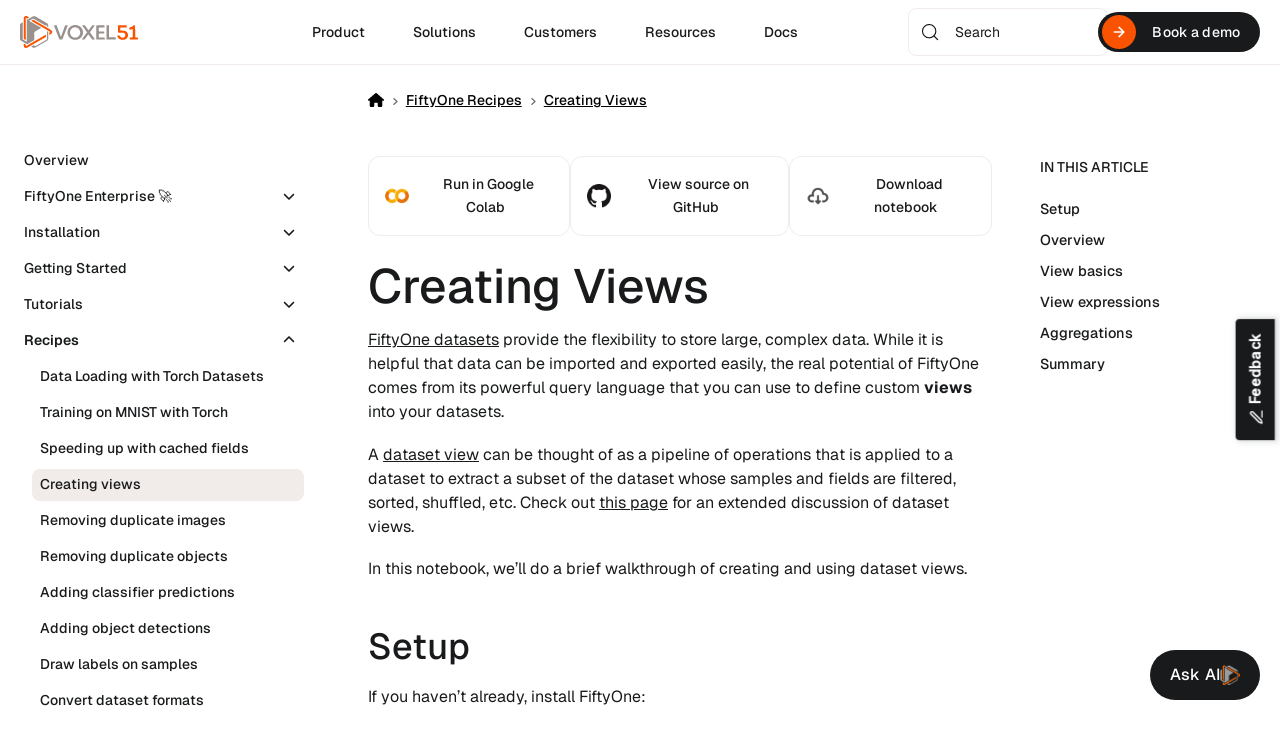

--- FILE ---
content_type: text/html
request_url: https://docs.voxel51.com/recipes/creating_views.html
body_size: 216681
content:

<!DOCTYPE html>


<html lang="en" data-content_root="../" data-theme="light">

  <head>
    <meta charset="utf-8" />
    <meta name="viewport" content="width=device-width, initial-scale=1.0" /><meta name="viewport" content="width=device-width, initial-scale=1" />

    <title>Creating Views &#8212; FiftyOne 1.11.1 documentation</title>
  
  
  
  <script data-cfasync="false">
    document.documentElement.dataset.mode = localStorage.getItem("mode") || "light";
    document.documentElement.dataset.theme = localStorage.getItem("theme") || "light";
  </script>
  <!--
    this give us a css class that will be invisible only if js is disabled
  -->
  <noscript>
    <style>
      .pst-js-only { display: none !important; }

    </style>
  </noscript>
  
  <!-- Loaded before other Sphinx assets -->
  <link href="../_static/styles/theme.css?digest=8878045cc6db502f8baf" rel="stylesheet" />
<link href="../_static/styles/pydata-sphinx-theme.css?digest=8878045cc6db502f8baf" rel="stylesheet" />

    <link rel="stylesheet" type="text/css" href="../_static/pygments.css?v=8f2a1f02" />
    <link rel="stylesheet" type="text/css" href="../_static/copybutton.css?v=76b2166b" />
    <link rel="stylesheet" type="text/css" href="../_static/sphinx-design.min.css?v=95c83b7e" />
    <link rel="stylesheet" type="text/css" href="../_static/nbsphinx-code-cells.css?v=2aa19091" />
    <link rel="stylesheet" type="text/css" href="../_static/docsearch.css?v=64e9f26c" />
    <link rel="stylesheet" type="text/css" href="../_static/css/voxel51-website.css?v=d97a09d3" />
    <link rel="stylesheet" type="text/css" href="../_static/css/custom.css?v=a16cc14b" />
    <link rel="stylesheet" type="text/css" href="../_static/pydata-docsearch-custom.css?v=1ec07212" />
  
  <!-- So that users can add custom icons -->
  <script src="../_static/scripts/fontawesome.js?digest=8878045cc6db502f8baf"></script>
  <!-- Pre-loaded scripts that we'll load fully later -->
  <link rel="preload" as="script" href="../_static/scripts/bootstrap.js?digest=8878045cc6db502f8baf" />
<link rel="preload" as="script" href="../_static/scripts/pydata-sphinx-theme.js?digest=8878045cc6db502f8baf" />

    <script src="../_static/jquery.js?v=5d32c60e"></script>
    <script src="../_static/_sphinx_javascript_frameworks_compat.js?v=2cd50e6c"></script>
    <script src="../_static/documentation_options.js?v=00ba7901"></script>
    <script src="../_static/doctools.js?v=9bcbadda"></script>
    <script src="../_static/sphinx_highlight.js?v=dc90522c"></script>
    <script src="../_static/clipboard.min.js?v=a7894cd8"></script>
    <script src="../_static/copybutton.js?v=f281be69"></script>
    <script defer="defer" src="../_static/docsearch.js?v=ad9a016b"></script>
    <script defer="defer" src="../_static/docsearch_config.js?v=23fb033f"></script>
    <script src="../_static/design-tabs.js?v=f930bc37"></script>
    <script>window.MathJax = {"tex": {"inlineMath": [["$", "$"], ["\\(", "\\)"]], "processEscapes": true}, "options": {"ignoreHtmlClass": "tex2jax_ignore|mathjax_ignore|document", "processHtmlClass": "tex2jax_process|mathjax_process|math|output_area"}}</script>
    <script defer="defer" src="https://cdn.jsdelivr.net/npm/mathjax@3/es5/tex-mml-chtml.js"></script>
    <script>DOCUMENTATION_OPTIONS.pagename = 'recipes/creating_views';</script>
    <script src="https://cdn.jsdelivr.net/npm/list.js@2.3.1/dist/list.min.js"></script>
    <script src="../_static/js/custom.js?v=b29ccddf"></script>
    <script src="../_static/js/tutorial-filters.js?v=13a0f0eb"></script>
    <script src="../_static/js/search.js?v=ded8fd7b"></script>
    <link rel="icon" href="../_static/favicon.ico"/>
    <link rel="index" title="Index" href="../genindex.html" />
    <link rel="next" title="Image Deduplication with FiftyOne" href="image_deduplication.html" />
    <link rel="prev" title="Speed Up FiftyOneTorchDataset with Cached Fields" href="torch-dataset-examples/the_cache_field_names_argument.html" />
<meta property="og:image" content="" />

<!-- Google Tag Manager -->
<script>(function(w,d,s,l,i){w[l]=w[l]||[];w[l].push({'gtm.start':
new Date().getTime(),event:'gtm.js'});var f=d.getElementsByTagName(s)[0],
j=d.createElement(s),dl=l!='dataLayer'?'&l='+l:'';j.async=true;j.src=
'https://www.googletagmanager.com/gtm.js?id='+i+dl;f.parentNode.insertBefore(j,f);
})(window,document,'script','dataLayer','GTM-NLDVC93R');</script>
<!-- End Google Tag Manager -->

<link
  href="https://cdnjs.cloudflare.com/ajax/libs/font-awesome/6.2.0/css/all.min.css"
  rel="stylesheet"
/>
<script src="https://tag.clearbitscripts.com/v1/pk_b9ed71c8234edd4f77326bcbfab5a4ca/tags.js"></script>

<!-- Favicon -->
<link rel="icon" sizes="16x16" href="/_static/favicon/favicon-16.png" />
<link rel="icon" sizes="32x32" href="/_static/favicon/favicon-32.png" />
<link rel="icon" sizes="64x64" href="/_static/favicon/favicon-64.png" />
<link rel="apple-touch-icon" sizes="128x128" href="/_static/favicon/favicon-128.png" />
<link rel="apple-touch-icon" sizes="256x256" href="/_static/favicon/favicon-256.png" />
<link rel="apple-touch-icon" sizes="512x512" href="/_static/favicon/favicon-512.png" />

<!-- https://buttons.github.io -->
<script async defer src="https://buttons.github.io/buttons.js" ></script>

<!-- Global site tag (gtag.js) - Google Analytics -->
<script async src="https://www.googletagmanager.com/gtag/js?id=G-XD15NFRY3M" ></script>
<script>
  window.dataLayer = window.dataLayer || [];
  function gtag() {
    dataLayer.push(arguments);
  }
  gtag("js", new Date());
  gtag("config", "G-XD15NFRY3M");
</script>

<!-- bigpicture.io -->
<script>
  !(function (e, t, i) {
    var r = (e.bigPicture = e.bigPicture || []);
    if (!r.initialized)
      if (r.invoked)
        e.console &&
          console.error &&
          console.error("BigPicture.io snippet included twice.");
      else {
        (r.invoked = !0),
          (r.SNIPPET_VERSION = 1.5),
          (r.handler = function (e) {
            if (void 0 !== r.callback)
              try {
                return r.callback(e);
              } catch (e) {}
          }),
          (r.eventList = ["mousedown", "mouseup", "click", "submit"]),
          (r.methods = [
            "track",
            "identify",
            "page",
            "group",
            "alias",
            "integration",
            "ready",
            "intelReady",
            "consentReady",
            "on",
            "off",
          ]),
          (r.factory = function (e) {
            return function () {
              var t = Array.prototype.slice.call(arguments);
              return t.unshift(e), r.push(t), r;
            };
          });
        for (var n = 0; n < r.methods.length; n++) {
          var o = r.methods[n];
          r[o] = r.factory(o);
        }
        r.getCookie = function (e) {
          var i = ("; " + t.cookie).split("; " + e + "=");
          return 2 == i.length && i.pop().split(";").shift();
        };
        var c = (r.isEditor = (function () {
          try {
            return (
              e.self !== e.top &&
              (new RegExp("app" + i, "ig").test(t.referrer) ||
                "edit" == r.getCookie("_bpr_edit"))
            );
          } catch (e) {
            return !1;
          }
        })());
        r.init = function (n, o) {
          if (((r.projectId = n), (r._config = o), !c))
            for (var a = 0; a < r.eventList.length; a++)
              e.addEventListener(r.eventList[a], r.handler, !0);
          var s = t.createElement("script");
          s.async = !0;
          var d = c ? "/editor/editor" : "/public-" + n;
          (s.src = "//cdn" + i + d + ".js"),
            t.getElementsByTagName("head")[0].appendChild(s);
        };
      }
  })(window, document, ".bigpicture.io");
  bigPicture.init("1646");
</script>

  </head>
  
  
  <body data-bs-spy="scroll" data-bs-target=".bd-toc-nav" data-offset="180" data-bs-root-margin="0px 0px -60%" data-default-mode="light">

  
  
  <div id="pst-skip-link" class="skip-link d-print-none"><a href="#main-content">Skip to main content</a></div>
<!-- Google Tag Manager (noscript) -->
<noscript><iframe src="https://www.googletagmanager.com/ns.html?id=GTM-NLDVC93R"
height="0" width="0" style="display:none;visibility:hidden"></iframe></noscript>
<!-- End Google Tag Manager (noscript) -->
  
  <div id="pst-scroll-pixel-helper"></div>
  <div id="pst-search-dialog"></div>
  
  <button type="button" class="btn rounded-pill" id="pst-back-to-top">
    <i class="fa-solid fa-arrow-up"></i>Back to top</button>

  <div class="pst-async-banner-revealer d-none">
  <aside id="bd-header-version-warning" class="d-none d-print-none" aria-label="Version warning"></aside>
</div>

  
    <header id="pst-header" class="bd-header navbar navbar-expand-lg bd-navbar d-print-none">
<div class="bd-header__inner bd-page-width">
  <button id="sidebar-toggle-primary" class="pst-navbar-icon sidebar-toggle primary-sidebar-toggle" aria-label="Site navigation">
    <span class="primary-toggle-text">Menu</span>
    <div class="primary-toggle-icon">
      <div class="line1"></div>
      <div class="line2"></div>
    </div>
  </button>
  
  
  <div class=" navbar-header-items__start">
    
      <div class="navbar-item">

  
    
  

<a class="navbar-brand logo" href="../index.html">
  
  
  
  
  
    
    
    
    <img src="../_static/voxel51-logo.svg" class="logo__image only-light" alt="FiftyOne 1.11.1 documentation - Home"/>
    <img src="../_static/voxel51-logo.svg" class="logo__image only-dark pst-js-only" alt="FiftyOne 1.11.1 documentation - Home"/>
  
  
</a></div>
    
  </div>
  
  <div class=" navbar-header-items">
    
    <div class="me-auto navbar-header-items__center">
      
        <div class="navbar-item"><div class="navbar-nav me-auto">
  <!-- Products Dropdown -->
  <div class="nav-item dropdown">
    <a class="nav-link dropdown-toggle" href="#" id="productsDropdown" role="button" data-bs-toggle="dropdown" aria-expanded="false">
      Product
    </a>
    <ul class="dropdown-menu" aria-labelledby="productsDropdown">
      <li><a class="dropdown-item" href="https://voxel51.com/annotation" target="_blank">Data Annotation</a></li>
      <li><a class="dropdown-item" href="https://voxel51.com/curation" target="_blank">Data Curation</a></li>
      <li><a class="dropdown-item" href="https://voxel51.com/evaluation" target="_blank">Model Evaluation</a></li>
      <li><a class="dropdown-item" href="https://voxel51.com/integrations" target="_blank">Integrations</a></li>
      <li><a class="dropdown-item" href="https://voxel51.com/plugins" target="_blank">Plugins</a></li>
    </ul>
  </div>
  <div class="nav-item dropdown">
    <a class="nav-link dropdown-toggle" href="#" id="solutionsDropdown" role="button" data-bs-toggle="dropdown" aria-expanded="false">
      Solutions
    </a>
    <ul class="dropdown-menu" aria-labelledby="solutionsDropdown">
      <li><a class="dropdown-item" href="https://voxel51.com/industries/agriculture" target="_blank">Agriculture</a></li>
      <li><a class="dropdown-item" href="https://voxel51.com/industries/autonomous-vehicles-systems" target="_blank">Autonomous Vehicles &amp; Systems</a></li>
      <li><a class="dropdown-item" href="https://voxel51.com/industries/aviation" target="_blank">Aviation</a></li>
      <li><a class="dropdown-item" href="https://voxel51.com/industries/defense" target="_blank">Defense</a></li>
      <li><a class="dropdown-item" href="https://voxel51.com/industries/healthcare" target="_blank">Healthcare</a></li>
      <li><a class="dropdown-item" href="https://voxel51.com/industries/manufacturing" target="_blank">Manufacturing</a></li>
      <li><a class="dropdown-item" href="https://voxel51.com/research" target="_blank">Research</a></li>
      <li><a class="dropdown-item" href="https://voxel51.com/industries/retail" target="_blank">Retail</a></li>
      <li><a class="dropdown-item" href="https://voxel51.com/industries/robotics" target="_blank">Robotics</a></li>
      <li><a class="dropdown-item" href="https://voxel51.com/industries/security" target="_blank">Security</a></li>
      <li><a class="dropdown-item" href="https://voxel51.com/industries/sports" target="_blank">Sports</a></li>
    </ul>
  </div>

  <!-- Customers Link -->
  <div class="nav-item">
    <a class="nav-link" href="https://voxel51.com/customers" target="_blank">Customers</a>
  </div>

  <!-- Resources Dropdown -->
  <div class="nav-item dropdown">
    <a class="nav-link dropdown-toggle" href="#" id="resourcesDropdown" role="button" data-bs-toggle="dropdown" aria-expanded="false">
      Resources
    </a>
    <ul class="dropdown-menu" aria-labelledby="resourcesDropdown">
      <li><a class="dropdown-item" href="https://voxel51.com/blog/" target="_blank">Blog</a></li>
      <li><a class="dropdown-item" href="https://voxel51.com/computer-vision-events/" target="_blank">Upcoming Events</a></li>
      <li><a class="dropdown-item" href="https://voxel51.com/webinars" target="_blank">On-Demand Webinars</a></li>
      <li><a class="dropdown-item" href="https://voxel51.com/whitepapers" target="_blank">Whitepapers & Reports</a></li>
      <li><a class="dropdown-item" href="https://voxel51.com/community" target="_blank">Computer Vision Community</a></li>
      <li><a class="dropdown-item" href="https://voxel51.com/research" target="_blank">CV Research</a></li>
      <li><a class="dropdown-item" href="https://voxel51.com/press" target="_blank">Newsroom</a></li>
    </ul>
  </div>

  <!-- Docs Link -->
  <div class="nav-item">
    <a class="nav-link" href="https://docs.voxel51.com/">Docs</a>
  </div>
</div></div>
      
    </div>
    
    
    <div class="navbar-header-items__end">
      
        <div class="navbar-item navbar-persistent--container">
          <div id="searchbox"></div>
        </div>
      
      
        <div class="navbar-item"><a href="https://voxel51.com/sales" target="_blank" class="sd-btn sd-btn-primary book-a-demo" rel="noopener noreferrer">
    <div class="arrow">
        <svg xmlns="http://www.w3.org/2000/svg" fill="none" viewBox="0 0 24 24" class="size-3">
            <path stroke="currentColor" stroke-width="1.5" d="M1.458 11.995h20.125M11.52 22.063 21.584 12 11.521 1.937" vector-effect="non-scaling-stroke"></path>
        </svg>
    </div>
    <div class="text">Book a demo</div>
</a></div>
      
    </div>
    
  </div>
  
  <!-- 
    <div class="navbar-persistent--mobile"><div id="searchbox"></div>
    </div>
   -->

  
    <button class="pst-navbar-icon sidebar-toggle secondary-toggle" aria-label="On this page">
      <span class="fa-solid fa-outdent"></span>
    </button>
  
</div>
<div class="bd-header__inner bd-page-width sub-header">
    <button class="sub-header-item" id="mobile-nav-dropdown-toggle" aria-expanded="false" aria-controls="mobile-nav-dropdown">
      <span class="sub-header-item-text" id="breadcrumb-path">Table of Contents</span>
      
      <img src="../_static/images/icons/mobile-dropdown-icon.svg" alt="dropdown" class="arrow dropdown-arrow">
    </button>
</div>
<div id="mobile-nav-dropdown" class="mobile-nav-dropdown" aria-hidden="true">
  <div class="mobile-nav-dropdown__content">
    
      <div class="sidebar-primary-items__start sidebar-primary__section">
        
          <div class="sidebar-primary-item">
<div id="searchbox-mobile"></div>
</div>
          <div class="sidebar-primary-item">
<nav class="bd-docs-nav bd-links"
      aria-label="Section Navigation">
  <div class="bd-toc-item navbar-nav"><ul class="current nav bd-sidenav">
<li class="toctree-l1"><a class="reference internal" href="../index.html">Overview</a></li>
<li class="toctree-l1 has-children"><a class="reference internal" href="../enterprise/index.html">FiftyOne Enterprise 🚀</a><details><summary><span class="toctree-toggle" role="presentation"><i class="fa-solid fa-chevron-down"></i></span></summary><ul>
<li class="toctree-l2"><a class="reference internal" href="../enterprise/overview.html">Overview</a></li>
<li class="toctree-l2"><a class="reference internal" href="../enterprise/installation.html">Installation</a></li>
<li class="toctree-l2"><a class="reference internal" href="../enterprise/getting_started.html">Getting Started</a></li>
<li class="toctree-l2"><a class="reference internal" href="../enterprise/api_connection.html">API connection</a></li>
<li class="toctree-l2"><a class="reference internal" href="../enterprise/cloud_media.html">Cloud-backed media</a></li>
<li class="toctree-l2"><a class="reference internal" href="../enterprise/roles_and_permissions.html">Roles and permissions</a></li>
<li class="toctree-l2"><a class="reference internal" href="../enterprise/dataset_versioning.html">Dataset Versioning</a></li>
<li class="toctree-l2"><a class="reference internal" href="../enterprise/app.html">App</a></li>
<li class="toctree-l2"><a class="reference internal" href="../enterprise/verified_auto_labeling.html">Auto-Labeling <strong style="color: hsl(25, 100%, 51%); font-size: 0.85em; vertical-align: top">NEW</strong></a></li>
<li class="toctree-l2"><a class="reference internal" href="../enterprise/data_lens.html">Data Lens <strong style="color: hsl(25, 100%, 51%); font-size: 0.85em; vertical-align: top">NEW</strong></a></li>
<li class="toctree-l2"><a class="reference internal" href="../enterprise/data_quality.html">Data Quality <strong style="color: hsl(25, 100%, 51%); font-size: 0.85em; vertical-align: top">NEW</strong></a></li>
<li class="toctree-l2"><a class="reference internal" href="../enterprise/query_performance.html">Query Performance <strong style="color: hsl(25, 100%, 51%); font-size: 0.85em; vertical-align: top">NEW</strong></a></li>
<li class="toctree-l2"><a class="reference internal" href="../enterprise/plugins.html">Plugins</a></li>
<li class="toctree-l2"><a class="reference internal" href="../enterprise/secrets.html">Secrets</a></li>
<li class="toctree-l2"><a class="reference internal" href="../enterprise/management_sdk.html">Management SDK</a></li>
<li class="toctree-l2"><a class="reference internal" href="../enterprise/migrations.html">Migrations</a></li>
<li class="toctree-l2"><a class="reference internal" href="../enterprise/pluggable_auth.html">Pluggable Auth</a></li>
</ul>
</details></li>
<li class="toctree-l1 has-children"><a class="reference internal" href="../installation/index.html">Installation</a><details><summary><span class="toctree-toggle" role="presentation"><i class="fa-solid fa-chevron-down"></i></span></summary><ul>
<li class="toctree-l2"><a class="reference internal" href="../installation/environments.html">Usage environments</a></li>
<li class="toctree-l2"><a class="reference internal" href="../installation/virtualenv.html">Python venvs</a></li>
<li class="toctree-l2"><a class="reference internal" href="../installation/upgrading-mongodb.html">Upgrading MongoDB</a></li>
<li class="toctree-l2"><a class="reference internal" href="../installation/troubleshooting.html">Troubleshooting</a></li>
</ul>
</details></li>
<li class="toctree-l1 has-children"><a class="reference internal" href="../getting_started/index.html">Getting Started</a><details><summary><span class="toctree-toggle" role="presentation"><i class="fa-solid fa-chevron-down"></i></span></summary><ul>
<li class="toctree-l2 has-children"><a class="reference internal" href="../getting_started/auto_labeling/index.html">Auto Labeling Guide</a><details><summary><span class="toctree-toggle" role="presentation"><i class="fa-solid fa-chevron-down"></i></span></summary><ul>
<li class="toctree-l3"><a class="reference internal" href="../getting_started/auto_labeling/01_preparation.html">Prepare Your Dataset and Delegated Operators</a></li>
<li class="toctree-l3"><a class="reference internal" href="../getting_started/auto_labeling/02_configure_run.html">Configure Auto Labeling Run</a></li>
<li class="toctree-l3"><a class="reference internal" href="../getting_started/auto_labeling/03_analyze_results.html">Analyze Predictions</a></li>
<li class="toctree-l3"><a class="reference internal" href="../getting_started/auto_labeling/04_visualize_embeddings.html">Visualize Embeddings</a></li>
<li class="toctree-l3"><a class="reference internal" href="../getting_started/auto_labeling/05_finalize.html">Finalize Approvals</a></li>
<li class="toctree-l3"><a class="reference internal" href="../getting_started/auto_labeling/summary.html">Guide Summary</a></li>
</ul>
</details></li>
<li class="toctree-l2 has-children"><a class="reference internal" href="../getting_started/object_detection/index.html">Object Detection Guide</a><details><summary><span class="toctree-toggle" role="presentation"><i class="fa-solid fa-chevron-down"></i></span></summary><ul>
<li class="toctree-l3"><a class="reference internal" href="../getting_started/object_detection/01_loading_datasets.html">Loading Detection Datasets</a></li>
<li class="toctree-l3"><a class="reference internal" href="../getting_started/object_detection/02_adding_detections.html">Adding Object Detections</a></li>
<li class="toctree-l3"><a class="reference internal" href="../getting_started/object_detection/03_finding_mistakes.html">Finding Detection Mistakes</a></li>
<li class="toctree-l3"><a class="reference internal" href="../getting_started/object_detection/04_evaluating_detections.html">Evaluating Detections</a></li>
<li class="toctree-l3"><a class="reference internal" href="../getting_started/object_detection/summary.html">Guide Summary</a></li>
</ul>
</details></li>
<li class="toctree-l2 has-children"><a class="reference internal" href="../getting_started/medical_imaging/index.html">Medical Imaging Guide</a><details><summary><span class="toctree-toggle" role="presentation"><i class="fa-solid fa-chevron-down"></i></span></summary><ul>
<li class="toctree-l3"><a class="reference internal" href="../getting_started/medical_imaging/01_getting_started.html">Getting Started with Medical Imaging</a></li>
<li class="toctree-l3"><a class="reference internal" href="../getting_started/medical_imaging/summary.html">Guide Summary</a></li>
</ul>
</details></li>
<li class="toctree-l2 has-children"><a class="reference internal" href="../getting_started/self_driving/index.html">Self-Driving Guide</a><details><summary><span class="toctree-toggle" role="presentation"><i class="fa-solid fa-chevron-down"></i></span></summary><ul>
<li class="toctree-l3"><a class="reference internal" href="../getting_started/self_driving/01_loading_datasets.html">Loading Self-Driving Datasets</a></li>
<li class="toctree-l3"><a class="reference internal" href="../getting_started/self_driving/02_advanced_techniques.html">Advanced Self-Driving Techniques</a></li>
<li class="toctree-l3"><a class="reference internal" href="../getting_started/self_driving/summary.html">Guide Summary</a></li>
</ul>
</details></li>
<li class="toctree-l2 has-children"><a class="reference internal" href="../getting_started/threed_visual_ai/index.html">3D Visual AI Guide</a><details><summary><span class="toctree-toggle" role="presentation"><i class="fa-solid fa-chevron-down"></i></span></summary><ul>
<li class="toctree-l3"><a class="reference internal" href="../getting_started/threed_visual_ai/01_getting_started_3d.html">Getting Started with 3D Datasets</a></li>
<li class="toctree-l3"><a class="reference internal" href="../getting_started/threed_visual_ai/02_loading_annotations.html">Getting Started with Loading 3D Annotations</a></li>

<li class="toctree-l3"><a class="reference internal" href="../getting_started/threed_visual_ai/summary.html">Guide Summary</a></li>
</ul>
</details></li>
<li class="toctree-l2 has-children"><a class="reference internal" href="../getting_started/model_evaluation/index.html">Model Evaluation Guide</a><details><summary><span class="toctree-toggle" role="presentation"><i class="fa-solid fa-chevron-down"></i></span></summary><ul>
<li class="toctree-l3"><a class="reference internal" href="../getting_started/model_evaluation/01_basic_evaluation.html">Basic Model Evaluation</a></li>
<li class="toctree-l3"><a class="reference internal" href="../getting_started/model_evaluation/02_advanced_analysis.html">Advanced Evaluation Analysis</a></li>
<li class="toctree-l3"><a class="reference internal" href="../getting_started/model_evaluation/summary.html">Guide Summary</a></li>
</ul>
</details></li>
<li class="toctree-l2 has-children"><a class="reference internal" href="../getting_started/segmentation/index.html">Segmentation Guide</a><details><summary><span class="toctree-toggle" role="presentation"><i class="fa-solid fa-chevron-down"></i></span></summary><ul>
<li class="toctree-l3"><a class="reference internal" href="../getting_started/segmentation/01_intro.html">Loading a Segmentation Dataset</a></li>

<li class="toctree-l3"><a class="reference internal" href="../getting_started/segmentation/02_explore.html">Adding Instance Segmentations</a></li>
<li class="toctree-l3"><a class="reference internal" href="../getting_started/segmentation/03_sam2.html">Segment Anything 2 in FiftyOne</a></li>
<li class="toctree-l3"><a class="reference internal" href="../getting_started/segmentation/summary.html">Guide Summary</a></li>
</ul>
</details></li>
<li class="toctree-l2 has-children"><a class="reference internal" href="../getting_started/depth_estimation/index.html">Depth Estimation Guide</a><details><summary><span class="toctree-toggle" role="presentation"><i class="fa-solid fa-chevron-down"></i></span></summary><ul>
<li class="toctree-l3"><a class="reference internal" href="../getting_started/depth_estimation/01_loading_depth_data.html">Loading Depth Data</a></li>
<li class="toctree-l3"><a class="reference internal" href="../getting_started/depth_estimation/02_depth_estimation.html">Using Depth Estimation Models</a></li>
<li class="toctree-l3"><a class="reference internal" href="../getting_started/depth_estimation/summary.html">Guide Summary</a></li>
</ul>
</details></li>
<li class="toctree-l2 has-children"><a class="reference internal" href="../getting_started/model_dataset_zoo/index.html">Model Dataset Zoo Guide</a><details><summary><span class="toctree-toggle" role="presentation"><i class="fa-solid fa-chevron-down"></i></span></summary><ul>
<li class="toctree-l3"><a class="reference internal" href="../getting_started/model_dataset_zoo/01_intro.html">Exploring the Dataset Zoo</a></li>
<li class="toctree-l3"><a class="reference internal" href="../getting_started/model_dataset_zoo/02_explore.html">Exploring the Model Zoo</a></li>

<li class="toctree-l3"><a class="reference internal" href="../getting_started/model_dataset_zoo/03_remote_models.html">Exploring Remote Zoo Models</a></li>

<li class="toctree-l3"><a class="reference internal" href="../getting_started/model_dataset_zoo/summary.html">Guide Summary</a></li>
</ul>
</details></li>
<li class="toctree-l2 has-children"><a class="reference internal" href="../getting_started/manufacturing/index.html">Manufacturing Guide</a><details><summary><span class="toctree-toggle" role="presentation"><i class="fa-solid fa-chevron-down"></i></span></summary><ul>
<li class="toctree-l3"><a class="reference internal" href="../getting_started/manufacturing/01_intro.html">Manufacturing Datasets</a></li>
<li class="toctree-l3"><a class="reference internal" href="../getting_started/manufacturing/02_embeddings.html">Understanding and Using Embeddings</a></li>

<li class="toctree-l3"><a class="reference internal" href="../getting_started/manufacturing/03_clustering.html">Clustering and Labeling with Embeddings</a></li>
<li class="toctree-l3"><a class="reference internal" href="../getting_started/manufacturing/04_custom_embeddings.html">Custom Embeddings for Industrial Data</a></li>
<li class="toctree-l3"><a class="reference internal" href="../getting_started/manufacturing/05_evaluation.html">Integrations, Plugins, and Model Evaluation</a></li>

<li class="toctree-l3"><a class="reference internal" href="../getting_started/manufacturing/06_augmentation.html">Data Augmentation for Manufacturing</a></li>
<li class="toctree-l3"><a class="reference internal" href="../getting_started/manufacturing/07_3d_visualization.html">3D Visualization for Defect Inspection</a></li>
<li class="toctree-l3"><a class="reference internal" href="../getting_started/manufacturing/08_extended_exploration.html">Extended Dataset Exploration</a></li>
<li class="toctree-l3"><a class="reference internal" href="../getting_started/manufacturing/09_vad_dataset.html">Valeo Anomaly Dataset</a></li>
<li class="toctree-l3"><a class="reference internal" href="../getting_started/manufacturing/10_ppe_detection.html">PPE Detection and Safety Monitoring</a></li>
<li class="toctree-l3"><a class="reference internal" href="../getting_started/manufacturing/11_video_analytics.html">Video Analytics for Safety</a></li>
<li class="toctree-l3"><a class="reference internal" href="../getting_started/manufacturing/summary.html">Guide Summary</a></li>
</ul>
</details></li>
</ul>
</details></li>
<li class="toctree-l1 has-children"><a class="reference internal" href="../tutorials/index.html">Tutorials</a><details><summary><span class="toctree-toggle" role="presentation"><i class="fa-solid fa-chevron-down"></i></span></summary><ul>
<li class="toctree-l2"><a class="reference internal" href="../tutorials/cosmos-transfer-integration.html">Integrating NVIDIA Cosmos-Transfer with FiftyOne <strong style="color: hsl(25, 100%, 51%); font-size: 0.85em; vertical-align: top">NEW</strong></a></li>
<li class="toctree-l2"><a class="reference internal" href="../tutorials/gemini_vision.html">Google Gemini Vision in FiftyOne <strong style="color: hsl(25, 100%, 51%); font-size: 0.85em; vertical-align: top">NEW</strong></a></li>
<li class="toctree-l2"><a class="reference internal" href="../tutorials/kaputt_dataset.html">Exploring Kaputt Dataset <strong style="color: hsl(25, 100%, 51%); font-size: 0.85em; vertical-align: top">NEW</strong></a></li>
<li class="toctree-l2"><a class="reference internal" href="../tutorials/dinov3.html">DINOv3 visual search</a></li>
<li class="toctree-l2"><a class="reference internal" href="../tutorials/pandas_comparison.html">pandas and FiftyOne</a></li>
<li class="toctree-l2"><a class="reference internal" href="../tutorials/evaluate_detections.html">Evaluating object detections</a></li>
<li class="toctree-l2"><a class="reference internal" href="../tutorials/evaluate_classifications.html">Evaluating a classifier</a></li>
<li class="toctree-l2"><a class="reference internal" href="../tutorials/image_embeddings.html">Using image embeddings</a></li>
<li class="toctree-l2"><a class="reference internal" href="../tutorials/cvat_annotation.html">Annotating with CVAT</a></li>
<li class="toctree-l2"><a class="reference internal" href="../tutorials/labelbox_annotation.html">Annotating with Labelbox</a></li>
<li class="toctree-l2"><a class="reference internal" href="../tutorials/open_images.html">Working with Open Images</a></li>
<li class="toctree-l2"><a class="reference internal" href="../tutorials/detectron2.html">Training with Detectron2</a></li>
<li class="toctree-l2"><a class="reference internal" href="../tutorials/uniqueness.html">Exploring image uniqueness</a></li>
<li class="toctree-l2"><a class="reference internal" href="../tutorials/classification_mistakes.html">Finding class mistakes</a></li>
<li class="toctree-l2"><a class="reference internal" href="../tutorials/detection_mistakes.html">Finding detection mistakes</a></li>
<li class="toctree-l2"><a class="reference internal" href="../tutorials/qdrant.html">Embeddings with Qdrant</a></li>
<li class="toctree-l2"><a class="reference internal" href="../tutorials/yolov8.html">Fine-tuning YOLOv8 models</a></li>
<li class="toctree-l2"><a class="reference internal" href="../tutorials/pointe.html">3D point clouds with Point-E</a></li>
<li class="toctree-l2"><a class="reference internal" href="../tutorials/monocular_depth_estimation.html">Monocular depth estimation</a></li>
<li class="toctree-l2"><a class="reference internal" href="../tutorials/dimension_reduction.html">Dimensionality reduction</a></li>
<li class="toctree-l2"><a class="reference internal" href="../tutorials/zero_shot_classification.html">Zero-shot classification</a></li>
<li class="toctree-l2"><a class="reference internal" href="../tutorials/data_augmentation.html">Data augmentation</a></li>
<li class="toctree-l2"><a class="reference internal" href="../tutorials/clustering.html">Clustering images</a></li>
<li class="toctree-l2"><a class="reference internal" href="../tutorials/small_object_detection.html">Detecting small objects</a></li>
<li class="toctree-l2"><a class="reference internal" href="../tutorials/anomaly_detection.html">Anomaly detection</a></li>
</ul>
</details></li>
<li class="toctree-l1 current active has-children"><a class="reference internal" href="index.html">Recipes</a><details open="open"><summary><span class="toctree-toggle" role="presentation"><i class="fa-solid fa-chevron-down"></i></span></summary><ul class="current">
<li class="toctree-l2"><a class="reference internal" href="fiftyone_torch_dataloader.html">Data Loading with Torch Datasets</a></li>
<li class="toctree-l2"><a class="reference internal" href="torch-dataset-examples/simple_training_example.html">Training on MNIST with Torch</a></li>
<li class="toctree-l2"><a class="reference internal" href="torch-dataset-examples/the_cache_field_names_argument.html">Speeding up with cached fields</a></li>
<li class="toctree-l2 current active"><a class="current reference internal" href="#">Creating views</a></li>
<li class="toctree-l2"><a class="reference internal" href="image_deduplication.html">Removing duplicate images</a></li>
<li class="toctree-l2"><a class="reference internal" href="remove_duplicate_annos.html">Removing duplicate objects</a></li>
<li class="toctree-l2"><a class="reference internal" href="adding_classifications.html">Adding classifier predictions</a></li>
<li class="toctree-l2"><a class="reference internal" href="adding_detections.html">Adding object detections</a></li>
<li class="toctree-l2"><a class="reference internal" href="draw_labels.html">Draw labels on samples</a></li>
<li class="toctree-l2"><a class="reference internal" href="convert_datasets.html">Convert dataset formats</a></li>
<li class="toctree-l2"><a class="reference internal" href="merge_datasets.html">Merging datasets</a></li>
<li class="toctree-l2"><a class="reference internal" href="custom_importer.html">Custom dataset importers</a></li>
<li class="toctree-l2"><a class="reference internal" href="custom_exporter.html">Custom dataset exporters</a></li>
<li class="toctree-l2"><a class="reference internal" href="custom_parser.html">Custom sample parsers</a></li>
</ul>
</details></li>
<li class="toctree-l1 has-children"><a class="reference internal" href="../cheat_sheets/index.html">Cheat Sheets</a><details><summary><span class="toctree-toggle" role="presentation"><i class="fa-solid fa-chevron-down"></i></span></summary><ul>
<li class="toctree-l2"><a class="reference internal" href="../cheat_sheets/fiftyone_terminology.html">FiftyOne terminology</a></li>
<li class="toctree-l2"><a class="reference internal" href="../cheat_sheets/filtering_cheat_sheet.html">Filtering cheat sheet</a></li>
<li class="toctree-l2"><a class="reference internal" href="../cheat_sheets/views_cheat_sheet.html">Views cheat sheet</a></li>
<li class="toctree-l2"><a class="reference internal" href="../cheat_sheets/pandas_vs_fiftyone.html">pandas vs FiftyOne</a></li>
</ul>
</details></li>
<li class="toctree-l1 has-children"><a class="reference internal" href="../user_guide/index.html">User Guide</a><details><summary><span class="toctree-toggle" role="presentation"><i class="fa-solid fa-chevron-down"></i></span></summary><ul>
<li class="toctree-l2"><a class="reference internal" href="../user_guide/basics.html">FiftyOne basics</a></li>
<li class="toctree-l2"><a class="reference internal" href="../user_guide/import_datasets.html">Importing data</a></li>
<li class="toctree-l2"><a class="reference internal" href="../user_guide/using_datasets.html">Using datasets</a></li>
<li class="toctree-l2"><a class="reference internal" href="../user_guide/app.html">Using the App</a></li>
<li class="toctree-l2"><a class="reference internal" href="../user_guide/using_views.html">Dataset views</a></li>
<li class="toctree-l2"><a class="reference internal" href="../user_guide/groups.html">Grouped datasets</a></li>
<li class="toctree-l2"><a class="reference internal" href="../user_guide/annotation.html">Annotating datasets</a></li>
<li class="toctree-l2"><a class="reference internal" href="../user_guide/evaluation.html">Evaluating models <strong style="color: hsl(25, 100%, 51%); font-size: 0.85em; vertical-align: top">NEW</strong></a></li>
<li class="toctree-l2"><a class="reference internal" href="../user_guide/using_aggregations.html">Using aggregations</a></li>
<li class="toctree-l2"><a class="reference internal" href="../user_guide/plots.html">Interactive plots</a></li>
<li class="toctree-l2"><a class="reference internal" href="../user_guide/export_datasets.html">Exporting datasets</a></li>
<li class="toctree-l2"><a class="reference internal" href="../user_guide/draw_labels.html">Drawing labels on samples</a></li>
<li class="toctree-l2"><a class="reference internal" href="../user_guide/sample_parsers.html">Using sample parsers</a></li>
<li class="toctree-l2"><a class="reference internal" href="../user_guide/config.html">Configuring FiftyOne</a></li>
</ul>
</details></li>
<li class="toctree-l1 has-children"><a class="reference internal" href="../dataset_zoo/index.html">Dataset Zoo</a><details><summary><span class="toctree-toggle" role="presentation"><i class="fa-solid fa-chevron-down"></i></span></summary><ul>
<li class="toctree-l2"><a class="reference internal" href="../dataset_zoo/overview.html">Overview</a></li>
<li class="toctree-l2"><a class="reference internal" href="../dataset_zoo/remote.html">Remote datasets</a></li>
<li class="toctree-l2"><a class="reference internal" href="../dataset_zoo/api.html">API reference</a></li>
</ul>
</details></li>
<li class="toctree-l1 has-children"><a class="reference internal" href="../model_zoo/index.html">Model Zoo</a><details><summary><span class="toctree-toggle" role="presentation"><i class="fa-solid fa-chevron-down"></i></span></summary><ul>
<li class="toctree-l2"><a class="reference internal" href="../model_zoo/overview.html">Overview</a></li>
<li class="toctree-l2"><a class="reference internal" href="../model_zoo/remote.html">Remote models</a></li>
<li class="toctree-l2"><a class="reference internal" href="../model_zoo/design.html">Model interface</a></li>
<li class="toctree-l2"><a class="reference internal" href="../model_zoo/api.html">API reference</a></li>
</ul>
</details></li>
<li class="toctree-l1"><a class="reference internal" href="../brain.html">FiftyOne Brain</a></li>
<li class="toctree-l1 has-children"><a class="reference internal" href="../plugins/index.html">Plugins</a><details><summary><span class="toctree-toggle" role="presentation"><i class="fa-solid fa-chevron-down"></i></span></summary><ul>
<li class="toctree-l2"><a class="reference internal" href="../plugins/overview.html">Overview</a></li>
<li class="toctree-l2"><a class="reference internal" href="../plugins/using_plugins.html">Using plugins</a></li>
<li class="toctree-l2"><a class="reference internal" href="../plugins/developing_plugins.html">Developing plugins</a></li>
<li class="toctree-l2"><a class="reference internal" href="../plugins/contributing_plugins.html">Contributing plugins</a></li>
<li class="toctree-l2 has-children"><a class="reference internal" href="../plugins/api/plugins.html">API reference</a><details><summary><span class="toctree-toggle" role="presentation"><i class="fa-solid fa-chevron-down"></i></span></summary><ul>
<li class="toctree-l3 has-children"><a class="reference internal" href="../plugins/api/plugins.operators.html">plugins.operators</a><details><summary><span class="toctree-toggle" role="presentation"><i class="fa-solid fa-chevron-down"></i></span></summary><ul>
<li class="toctree-l4"><a class="reference internal" href="../plugins/api/plugins.operators.model_evaluation.html">plugins.operators.model_evaluation</a></li>
<li class="toctree-l4"><a class="reference internal" href="../plugins/api/plugins.operators.annotation.html">plugins.operators.annotation</a></li>
<li class="toctree-l4"><a class="reference internal" href="../plugins/api/plugins.operators.group_by.html">plugins.operators.group_by</a></li>
</ul>
</details></li>
<li class="toctree-l3 has-children"><a class="reference internal" href="../plugins/api/plugins.panels.html">plugins.panels</a><details><summary><span class="toctree-toggle" role="presentation"><i class="fa-solid fa-chevron-down"></i></span></summary><ul>
<li class="toctree-l4"><a class="reference internal" href="../plugins/api/plugins.panels.model_evaluation.html">plugins.panels.model_evaluation</a></li>
</ul>
</details></li>
<li class="toctree-l3 has-children"><a class="reference internal" href="../plugins/api/plugins.utils.html">plugins.utils</a><details><summary><span class="toctree-toggle" role="presentation"><i class="fa-solid fa-chevron-down"></i></span></summary><ul>
<li class="toctree-l4"><a class="reference internal" href="../plugins/api/plugins.utils.model_evaluation.html">plugins.utils.model_evaluation</a></li>
</ul>
</details></li>
</ul>
</details></li>
<li class="toctree-l2 has-children"><a class="reference internal" href="../plugins/ts-api.html">TypeScript API reference</a><details><summary><span class="toctree-toggle" role="presentation"><i class="fa-solid fa-chevron-down"></i></span></summary><ul>
<li class="toctree-l3"><a class="reference internal" href="../plugins/api/plugins.fiftyone.state.html">   @fiftyone/state</a></li>
<li class="toctree-l3"><a class="reference internal" href="../plugins/api/plugins.fiftyone.plugins.html">   @fiftyone/plugins</a></li>
<li class="toctree-l3"><a class="reference internal" href="../plugins/api/plugins.fiftyone.operators.html">   @fiftyone/operators</a></li>
<li class="toctree-l3"><a class="reference internal" href="../plugins/api/plugins.fiftyone.spaces.html">   @fiftyone/spaces</a></li>
<li class="toctree-l3"><a class="reference internal" href="../plugins/api/plugins.fiftyone.aggregations.html">   @fiftyone/aggregations</a></li>
<li class="toctree-l3"><a class="reference internal" href="../plugins/api/plugins.fiftyone.relay.html">   @fiftyone/relay</a></li>
<li class="toctree-l3"><a class="reference internal" href="../plugins/api/plugins.fiftyone.utilities.html">   @fiftyone/utilities</a></li>
</ul>
</details></li>
</ul>
</details></li>
<li class="toctree-l1 has-children"><a class="reference internal" href="../integrations/index.html">Integrations</a><details><summary><span class="toctree-toggle" role="presentation"><i class="fa-solid fa-chevron-down"></i></span></summary><ul>
<li class="toctree-l2"><a class="reference internal" href="../integrations/coco.html"> COCO</a></li>
<li class="toctree-l2"><a class="reference internal" href="../integrations/open_images.html"> Open Images</a></li>
<li class="toctree-l2"><a class="reference internal" href="../integrations/activitynet.html"> ActivityNet</a></li>
<li class="toctree-l2"><a class="reference internal" href="../integrations/cvat.html"> CVAT</a></li>
<li class="toctree-l2"><a class="reference internal" href="../integrations/labelstudio.html"> Label Studio</a></li>
<li class="toctree-l2"><a class="reference internal" href="../integrations/v7.html"> V7</a></li>
<li class="toctree-l2"><a class="reference internal" href="../integrations/labelbox.html"> Labelbox</a></li>
<li class="toctree-l2"><a class="reference internal" href="../integrations/qdrant.html"> Qdrant</a></li>
<li class="toctree-l2"><a class="reference internal" href="../integrations/redis.html"> Redis</a></li>
<li class="toctree-l2"><a class="reference internal" href="../integrations/pinecone.html"> Pinecone</a></li>
<li class="toctree-l2"><a class="reference internal" href="../integrations/mongodb.html"> MongoDB</a></li>
<li class="toctree-l2"><a class="reference internal" href="../integrations/elasticsearch.html"> Elasticsearch</a></li>
<li class="toctree-l2"><a class="reference internal" href="../integrations/pgvector.html"> PostgreSQL Pgvector</a></li>
<li class="toctree-l2"><a class="reference internal" href="../integrations/mosaic.html"> Databricks Mosaic AI</a></li>
<li class="toctree-l2"><a class="reference internal" href="../integrations/milvus.html"> Milvus</a></li>
<li class="toctree-l2"><a class="reference internal" href="../integrations/lancedb.html"> LanceDB</a></li>
<li class="toctree-l2"><a class="reference internal" href="../integrations/huggingface.html"> Hugging Face</a></li>
<li class="toctree-l2"><a class="reference internal" href="../integrations/ultralytics.html"> Ultralytics</a></li>
<li class="toctree-l2"><a class="reference internal" href="../integrations/albumentations.html"> Albumentations</a></li>
<li class="toctree-l2"><a class="reference internal" href="../integrations/super_gradients.html"> SuperGradients</a></li>
<li class="toctree-l2"><a class="reference internal" href="../integrations/openclip.html"> OpenCLIP</a></li>
<li class="toctree-l2"><a class="reference internal" href="../integrations/pytorch_hub.html"> PyTorch Hub</a></li>
<li class="toctree-l2"><a class="reference internal" href="../integrations/lightning_flash.html"> Lightning Flash</a></li>
</ul>
</details></li>
<li class="toctree-l1"><a class="reference internal" href="../cli/index.html">CLI</a></li>
<li class="toctree-l1 has-children"><a class="reference internal" href="../api/fiftyone.html">API Reference</a><details><summary><span class="toctree-toggle" role="presentation"><i class="fa-solid fa-chevron-down"></i></span></summary><ul>
<li class="toctree-l2 has-children"><a class="reference internal" href="../api/fiftyone.brain.html">fiftyone.brain</a><details><summary><span class="toctree-toggle" role="presentation"><i class="fa-solid fa-chevron-down"></i></span></summary><ul>
<li class="toctree-l3 has-children"><a class="reference internal" href="../api/fiftyone.brain.internal.html">fiftyone.brain.internal</a><details><summary><span class="toctree-toggle" role="presentation"><i class="fa-solid fa-chevron-down"></i></span></summary><ul>
<li class="toctree-l4"><a class="reference internal" href="../api/fiftyone.brain.internal.core.html">fiftyone.brain.internal.core</a></li>
<li class="toctree-l4"><a class="reference internal" href="../api/fiftyone.brain.internal.models.html">fiftyone.brain.internal.models</a></li>
</ul>
</details></li>
<li class="toctree-l3"><a class="reference internal" href="../api/fiftyone.brain.config.html">fiftyone.brain.config</a></li>
<li class="toctree-l3"><a class="reference internal" href="../api/fiftyone.brain.similarity.html">fiftyone.brain.similarity</a></li>
<li class="toctree-l3"><a class="reference internal" href="../api/fiftyone.brain.visualization.html">fiftyone.brain.visualization</a></li>
</ul>
</details></li>
<li class="toctree-l2 has-children"><a class="reference internal" href="../api/fiftyone.core.html">fiftyone.core</a><details><summary><span class="toctree-toggle" role="presentation"><i class="fa-solid fa-chevron-down"></i></span></summary><ul>
<li class="toctree-l3 has-children"><a class="reference internal" href="../api/fiftyone.core.map.html">fiftyone.core.map</a><details><summary><span class="toctree-toggle" role="presentation"><i class="fa-solid fa-chevron-down"></i></span></summary><ul>
<li class="toctree-l4"><a class="reference internal" href="../api/fiftyone.core.map.batcher.html">fiftyone.core.map.batcher</a></li>
<li class="toctree-l4"><a class="reference internal" href="../api/fiftyone.core.map.factory.html">fiftyone.core.map.factory</a></li>
<li class="toctree-l4"><a class="reference internal" href="../api/fiftyone.core.map.mapper.html">fiftyone.core.map.mapper</a></li>
<li class="toctree-l4"><a class="reference internal" href="../api/fiftyone.core.map.process.html">fiftyone.core.map.process</a></li>
<li class="toctree-l4"><a class="reference internal" href="../api/fiftyone.core.map.threading.html">fiftyone.core.map.threading</a></li>
<li class="toctree-l4"><a class="reference internal" href="../api/fiftyone.core.map.typing.html">fiftyone.core.map.typing</a></li>
</ul>
</details></li>
<li class="toctree-l3 has-children"><a class="reference internal" href="../api/fiftyone.core.odm.html">fiftyone.core.odm</a><details><summary><span class="toctree-toggle" role="presentation"><i class="fa-solid fa-chevron-down"></i></span></summary><ul>
<li class="toctree-l4"><a class="reference internal" href="../api/fiftyone.core.odm.database.html">fiftyone.core.odm.database</a></li>
<li class="toctree-l4"><a class="reference internal" href="../api/fiftyone.core.odm.dataset.html">fiftyone.core.odm.dataset</a></li>
<li class="toctree-l4"><a class="reference internal" href="../api/fiftyone.core.odm.document.html">fiftyone.core.odm.document</a></li>
<li class="toctree-l4"><a class="reference internal" href="../api/fiftyone.core.odm.embedded_document.html">fiftyone.core.odm.embedded_document</a></li>
<li class="toctree-l4"><a class="reference internal" href="../api/fiftyone.core.odm.frame.html">fiftyone.core.odm.frame</a></li>
<li class="toctree-l4"><a class="reference internal" href="../api/fiftyone.core.odm.mixins.html">fiftyone.core.odm.mixins</a></li>
<li class="toctree-l4"><a class="reference internal" href="../api/fiftyone.core.odm.runs.html">fiftyone.core.odm.runs</a></li>
<li class="toctree-l4"><a class="reference internal" href="../api/fiftyone.core.odm.sample.html">fiftyone.core.odm.sample</a></li>
<li class="toctree-l4"><a class="reference internal" href="../api/fiftyone.core.odm.utils.html">fiftyone.core.odm.utils</a></li>
<li class="toctree-l4"><a class="reference internal" href="../api/fiftyone.core.odm.views.html">fiftyone.core.odm.views</a></li>
<li class="toctree-l4"><a class="reference internal" href="../api/fiftyone.core.odm.workspace.html">fiftyone.core.odm.workspace</a></li>
</ul>
</details></li>
<li class="toctree-l3 has-children"><a class="reference internal" href="../api/fiftyone.core.plots.html">fiftyone.core.plots</a><details><summary><span class="toctree-toggle" role="presentation"><i class="fa-solid fa-chevron-down"></i></span></summary><ul>
<li class="toctree-l4"><a class="reference internal" href="../api/fiftyone.core.plots.base.html">fiftyone.core.plots.base</a></li>
<li class="toctree-l4"><a class="reference internal" href="../api/fiftyone.core.plots.manager.html">fiftyone.core.plots.manager</a></li>
<li class="toctree-l4"><a class="reference internal" href="../api/fiftyone.core.plots.matplotlib.html">fiftyone.core.plots.matplotlib</a></li>
<li class="toctree-l4"><a class="reference internal" href="../api/fiftyone.core.plots.plotly.html">fiftyone.core.plots.plotly</a></li>
<li class="toctree-l4"><a class="reference internal" href="../api/fiftyone.core.plots.utils.html">fiftyone.core.plots.utils</a></li>
<li class="toctree-l4"><a class="reference internal" href="../api/fiftyone.core.plots.views.html">fiftyone.core.plots.views</a></li>
</ul>
</details></li>
<li class="toctree-l3 has-children"><a class="reference internal" href="../api/fiftyone.core.session.html">fiftyone.core.session</a><details><summary><span class="toctree-toggle" role="presentation"><i class="fa-solid fa-chevron-down"></i></span></summary><ul>
<li class="toctree-l4"><a class="reference internal" href="../api/fiftyone.core.session.client.html">fiftyone.core.session.client</a></li>
<li class="toctree-l4"><a class="reference internal" href="../api/fiftyone.core.session.events.html">fiftyone.core.session.events</a></li>
<li class="toctree-l4"><a class="reference internal" href="../api/fiftyone.core.session.notebooks.html">fiftyone.core.session.notebooks</a></li>
<li class="toctree-l4"><a class="reference internal" href="../api/fiftyone.core.session.session.html">fiftyone.core.session.session</a></li>
<li class="toctree-l4"><a class="reference internal" href="../api/fiftyone.core.session.templates.html">fiftyone.core.session.templates</a></li>
</ul>
</details></li>
<li class="toctree-l3 has-children"><a class="reference internal" href="../api/fiftyone.core.threed.html">fiftyone.core.threed</a><details><summary><span class="toctree-toggle" role="presentation"><i class="fa-solid fa-chevron-down"></i></span></summary><ul>
<li class="toctree-l4"><a class="reference internal" href="../api/fiftyone.core.threed.camera.html">fiftyone.core.threed.camera</a></li>
<li class="toctree-l4"><a class="reference internal" href="../api/fiftyone.core.threed.lights.html">fiftyone.core.threed.lights</a></li>
<li class="toctree-l4"><a class="reference internal" href="../api/fiftyone.core.threed.material_3d.html">fiftyone.core.threed.material_3d</a></li>
<li class="toctree-l4"><a class="reference internal" href="../api/fiftyone.core.threed.mesh.html">fiftyone.core.threed.mesh</a></li>
<li class="toctree-l4"><a class="reference internal" href="../api/fiftyone.core.threed.object_3d.html">fiftyone.core.threed.object_3d</a></li>
<li class="toctree-l4"><a class="reference internal" href="../api/fiftyone.core.threed.pointcloud.html">fiftyone.core.threed.pointcloud</a></li>
<li class="toctree-l4"><a class="reference internal" href="../api/fiftyone.core.threed.scene_3d.html">fiftyone.core.threed.scene_3d</a></li>
<li class="toctree-l4"><a class="reference internal" href="../api/fiftyone.core.threed.shape_3d.html">fiftyone.core.threed.shape_3d</a></li>
<li class="toctree-l4"><a class="reference internal" href="../api/fiftyone.core.threed.transformation.html">fiftyone.core.threed.transformation</a></li>
<li class="toctree-l4"><a class="reference internal" href="../api/fiftyone.core.threed.utils.html">fiftyone.core.threed.utils</a></li>
<li class="toctree-l4"><a class="reference internal" href="../api/fiftyone.core.threed.validators.html">fiftyone.core.threed.validators</a></li>
</ul>
</details></li>
<li class="toctree-l3"><a class="reference internal" href="../api/fiftyone.core.aggregations.html">fiftyone.core.aggregations</a></li>
<li class="toctree-l3"><a class="reference internal" href="../api/fiftyone.core.annotation.html">fiftyone.core.annotation</a></li>
<li class="toctree-l3"><a class="reference internal" href="../api/fiftyone.core.brain.html">fiftyone.core.brain</a></li>
<li class="toctree-l3"><a class="reference internal" href="../api/fiftyone.core.cli.html">fiftyone.core.cli</a></li>
<li class="toctree-l3"><a class="reference internal" href="../api/fiftyone.core.clips.html">fiftyone.core.clips</a></li>
<li class="toctree-l3"><a class="reference internal" href="../api/fiftyone.core.collections.html">fiftyone.core.collections</a></li>
<li class="toctree-l3"><a class="reference internal" href="../api/fiftyone.core.config.html">fiftyone.core.config</a></li>
<li class="toctree-l3"><a class="reference internal" href="../api/fiftyone.core.context.html">fiftyone.core.context</a></li>
<li class="toctree-l3"><a class="reference internal" href="../api/fiftyone.core.dataset.html">fiftyone.core.dataset</a></li>
<li class="toctree-l3"><a class="reference internal" href="../api/fiftyone.core.document.html">fiftyone.core.document</a></li>
<li class="toctree-l3"><a class="reference internal" href="../api/fiftyone.core.evaluation.html">fiftyone.core.evaluation</a></li>
<li class="toctree-l3"><a class="reference internal" href="../api/fiftyone.core.expressions.html">fiftyone.core.expressions</a></li>
<li class="toctree-l3"><a class="reference internal" href="../api/fiftyone.core.fields.html">fiftyone.core.fields</a></li>
<li class="toctree-l3"><a class="reference internal" href="../api/fiftyone.core.frame.html">fiftyone.core.frame</a></li>
<li class="toctree-l3"><a class="reference internal" href="../api/fiftyone.core.frame_utils.html">fiftyone.core.frame_utils</a></li>
<li class="toctree-l3"><a class="reference internal" href="../api/fiftyone.core.groups.html">fiftyone.core.groups</a></li>
<li class="toctree-l3"><a class="reference internal" href="../api/fiftyone.core.json.html">fiftyone.core.json</a></li>
<li class="toctree-l3"><a class="reference internal" href="../api/fiftyone.core.labels.html">fiftyone.core.labels</a></li>
<li class="toctree-l3"><a class="reference internal" href="../api/fiftyone.core.logging.html">fiftyone.core.logging</a></li>
<li class="toctree-l3"><a class="reference internal" href="../api/fiftyone.core.media.html">fiftyone.core.media</a></li>
<li class="toctree-l3"><a class="reference internal" href="../api/fiftyone.core.metadata.html">fiftyone.core.metadata</a></li>
<li class="toctree-l3"><a class="reference internal" href="../api/fiftyone.core.models.html">fiftyone.core.models</a></li>
<li class="toctree-l3"><a class="reference internal" href="../api/fiftyone.core.patches.html">fiftyone.core.patches</a></li>
<li class="toctree-l3"><a class="reference internal" href="../api/fiftyone.core.runs.html">fiftyone.core.runs</a></li>
<li class="toctree-l3"><a class="reference internal" href="../api/fiftyone.core.sample.html">fiftyone.core.sample</a></li>
<li class="toctree-l3"><a class="reference internal" href="../api/fiftyone.core.service.html">fiftyone.core.service</a></li>
<li class="toctree-l3"><a class="reference internal" href="../api/fiftyone.core.singletons.html">fiftyone.core.singletons</a></li>
<li class="toctree-l3"><a class="reference internal" href="../api/fiftyone.core.stages.html">fiftyone.core.stages</a></li>
<li class="toctree-l3"><a class="reference internal" href="../api/fiftyone.core.state.html">fiftyone.core.state</a></li>
<li class="toctree-l3"><a class="reference internal" href="../api/fiftyone.core.storage.html">fiftyone.core.storage</a></li>
<li class="toctree-l3"><a class="reference internal" href="../api/fiftyone.core.uid.html">fiftyone.core.uid</a></li>
<li class="toctree-l3"><a class="reference internal" href="../api/fiftyone.core.utils.html">fiftyone.core.utils</a></li>
<li class="toctree-l3"><a class="reference internal" href="../api/fiftyone.core.validation.html">fiftyone.core.validation</a></li>
<li class="toctree-l3"><a class="reference internal" href="../api/fiftyone.core.video.html">fiftyone.core.video</a></li>
<li class="toctree-l3"><a class="reference internal" href="../api/fiftyone.core.view.html">fiftyone.core.view</a></li>
</ul>
</details></li>
<li class="toctree-l2 has-children"><a class="reference internal" href="../api/fiftyone.factory.html">fiftyone.factory</a><details><summary><span class="toctree-toggle" role="presentation"><i class="fa-solid fa-chevron-down"></i></span></summary><ul>
<li class="toctree-l3 has-children"><a class="reference internal" href="../api/fiftyone.factory.repos.html">fiftyone.factory.repos</a><details><summary><span class="toctree-toggle" role="presentation"><i class="fa-solid fa-chevron-down"></i></span></summary><ul>
<li class="toctree-l4"><a class="reference internal" href="../api/fiftyone.factory.repos.delegated_operation.html">fiftyone.factory.repos.delegated_operation</a></li>
<li class="toctree-l4"><a class="reference internal" href="../api/fiftyone.factory.repos.delegated_operation_doc.html">fiftyone.factory.repos.delegated_operation_doc</a></li>
<li class="toctree-l4"><a class="reference internal" href="../api/fiftyone.factory.repos.execution_store.html">fiftyone.factory.repos.execution_store</a></li>
</ul>
</details></li>
<li class="toctree-l3"><a class="reference internal" href="../api/fiftyone.factory.repo_factory.html">fiftyone.factory.repo_factory</a></li>
</ul>
</details></li>
<li class="toctree-l2 has-children"><a class="reference internal" href="../api/fiftyone.migrations.html">fiftyone.migrations</a><details><summary><span class="toctree-toggle" role="presentation"><i class="fa-solid fa-chevron-down"></i></span></summary><ul>
<li class="toctree-l3"><a class="reference internal" href="../api/fiftyone.migrations.runner.html">fiftyone.migrations.runner</a></li>
</ul>
</details></li>
<li class="toctree-l2 has-children"><a class="reference internal" href="../api/fiftyone.operators.html">fiftyone.operators</a><details><summary><span class="toctree-toggle" role="presentation"><i class="fa-solid fa-chevron-down"></i></span></summary><ul>
<li class="toctree-l3 has-children"><a class="reference internal" href="../api/fiftyone.operators.cache.html">fiftyone.operators.cache</a><details><summary><span class="toctree-toggle" role="presentation"><i class="fa-solid fa-chevron-down"></i></span></summary><ul>
<li class="toctree-l4"><a class="reference internal" href="../api/fiftyone.operators.cache.decorator.html">fiftyone.operators.cache.decorator</a></li>
<li class="toctree-l4"><a class="reference internal" href="../api/fiftyone.operators.cache.ephemeral.html">fiftyone.operators.cache.ephemeral</a></li>
<li class="toctree-l4"><a class="reference internal" href="../api/fiftyone.operators.cache.serialization.html">fiftyone.operators.cache.serialization</a></li>
<li class="toctree-l4"><a class="reference internal" href="../api/fiftyone.operators.cache.utils.html">fiftyone.operators.cache.utils</a></li>
</ul>
</details></li>
<li class="toctree-l3 has-children"><a class="reference internal" href="../api/fiftyone.operators.store.html">fiftyone.operators.store</a><details><summary><span class="toctree-toggle" role="presentation"><i class="fa-solid fa-chevron-down"></i></span></summary><ul>
<li class="toctree-l4"><a class="reference internal" href="../api/fiftyone.operators.store.models.html">fiftyone.operators.store.models</a></li>
<li class="toctree-l4"><a class="reference internal" href="../api/fiftyone.operators.store.notification_service.html">fiftyone.operators.store.notification_service</a></li>
<li class="toctree-l4"><a class="reference internal" href="../api/fiftyone.operators.store.service.html">fiftyone.operators.store.service</a></li>
<li class="toctree-l4"><a class="reference internal" href="../api/fiftyone.operators.store.store.html">fiftyone.operators.store.store</a></li>
<li class="toctree-l4"><a class="reference internal" href="../api/fiftyone.operators.store.subscription_registry.html">fiftyone.operators.store.subscription_registry</a></li>
</ul>
</details></li>
<li class="toctree-l3"><a class="reference internal" href="../api/fiftyone.operators.categories.html">fiftyone.operators.categories</a></li>
<li class="toctree-l3"><a class="reference internal" href="../api/fiftyone.operators.constants.html">fiftyone.operators.constants</a></li>
<li class="toctree-l3"><a class="reference internal" href="../api/fiftyone.operators.decorators.html">fiftyone.operators.decorators</a></li>
<li class="toctree-l3"><a class="reference internal" href="../api/fiftyone.operators.delegated.html">fiftyone.operators.delegated</a></li>
<li class="toctree-l3"><a class="reference internal" href="../api/fiftyone.operators.evaluation_metric.html">fiftyone.operators.evaluation_metric</a></li>
<li class="toctree-l3"><a class="reference internal" href="../api/fiftyone.operators.events.html">fiftyone.operators.events</a></li>
<li class="toctree-l3"><a class="reference internal" href="../api/fiftyone.operators.executor.html">fiftyone.operators.executor</a></li>
<li class="toctree-l3"><a class="reference internal" href="../api/fiftyone.operators.message.html">fiftyone.operators.message</a></li>
<li class="toctree-l3"><a class="reference internal" href="../api/fiftyone.operators.operations.html">fiftyone.operators.operations</a></li>
<li class="toctree-l3"><a class="reference internal" href="../api/fiftyone.operators.operator.html">fiftyone.operators.operator</a></li>
<li class="toctree-l3"><a class="reference internal" href="../api/fiftyone.operators.panel.html">fiftyone.operators.panel</a></li>
<li class="toctree-l3"><a class="reference internal" href="../api/fiftyone.operators.permissions.html">fiftyone.operators.permissions</a></li>
<li class="toctree-l3"><a class="reference internal" href="../api/fiftyone.operators.registry.html">fiftyone.operators.registry</a></li>
<li class="toctree-l3"><a class="reference internal" href="../api/fiftyone.operators.remote_notifier.html">fiftyone.operators.remote_notifier</a></li>
<li class="toctree-l3"><a class="reference internal" href="../api/fiftyone.operators.server.html">fiftyone.operators.server</a></li>
<li class="toctree-l3"><a class="reference internal" href="../api/fiftyone.operators.sse.html">fiftyone.operators.sse</a></li>
<li class="toctree-l3"><a class="reference internal" href="../api/fiftyone.operators.types.html">fiftyone.operators.types</a></li>
<li class="toctree-l3"><a class="reference internal" href="../api/fiftyone.operators.utils.html">fiftyone.operators.utils</a></li>
</ul>
</details></li>
<li class="toctree-l2 has-children"><a class="reference internal" href="../api/fiftyone.plugins.html">fiftyone.plugins</a><details><summary><span class="toctree-toggle" role="presentation"><i class="fa-solid fa-chevron-down"></i></span></summary><ul>
<li class="toctree-l3"><a class="reference internal" href="../api/fiftyone.plugins.constants.html">fiftyone.plugins.constants</a></li>
<li class="toctree-l3"><a class="reference internal" href="../api/fiftyone.plugins.context.html">fiftyone.plugins.context</a></li>
<li class="toctree-l3"><a class="reference internal" href="../api/fiftyone.plugins.core.html">fiftyone.plugins.core</a></li>
<li class="toctree-l3"><a class="reference internal" href="../api/fiftyone.plugins.definitions.html">fiftyone.plugins.definitions</a></li>
<li class="toctree-l3"><a class="reference internal" href="../api/fiftyone.plugins.secrets.html">fiftyone.plugins.secrets</a></li>
<li class="toctree-l3"><a class="reference internal" href="../api/fiftyone.plugins.utils.html">fiftyone.plugins.utils</a></li>
</ul>
</details></li>
<li class="toctree-l2 has-children"><a class="reference internal" href="../api/fiftyone.types.html">fiftyone.types</a><details><summary><span class="toctree-toggle" role="presentation"><i class="fa-solid fa-chevron-down"></i></span></summary><ul>
<li class="toctree-l3"><a class="reference internal" href="../api/fiftyone.types.dataset_types.html">fiftyone.types.dataset_types</a></li>
</ul>
</details></li>
<li class="toctree-l2 has-children"><a class="reference internal" href="../api/fiftyone.utils.html">fiftyone.utils</a><details><summary><span class="toctree-toggle" role="presentation"><i class="fa-solid fa-chevron-down"></i></span></summary><ul>
<li class="toctree-l3 has-children"><a class="reference internal" href="../api/fiftyone.utils.clip.html">fiftyone.utils.clip</a><details><summary><span class="toctree-toggle" role="presentation"><i class="fa-solid fa-chevron-down"></i></span></summary><ul>
<li class="toctree-l4"><a class="reference internal" href="../api/fiftyone.utils.clip.model.html">fiftyone.utils.clip.model</a></li>
<li class="toctree-l4"><a class="reference internal" href="../api/fiftyone.utils.clip.tokenizer.html">fiftyone.utils.clip.tokenizer</a></li>
<li class="toctree-l4"><a class="reference internal" href="../api/fiftyone.utils.clip.zoo.html">fiftyone.utils.clip.zoo</a></li>
</ul>
</details></li>
<li class="toctree-l3 has-children"><a class="reference internal" href="../api/fiftyone.utils.data.html">fiftyone.utils.data</a><details><summary><span class="toctree-toggle" role="presentation"><i class="fa-solid fa-chevron-down"></i></span></summary><ul>
<li class="toctree-l4"><a class="reference internal" href="../api/fiftyone.utils.data.base.html">fiftyone.utils.data.base</a></li>
<li class="toctree-l4"><a class="reference internal" href="../api/fiftyone.utils.data.converters.html">fiftyone.utils.data.converters</a></li>
<li class="toctree-l4"><a class="reference internal" href="../api/fiftyone.utils.data.exporters.html">fiftyone.utils.data.exporters</a></li>
<li class="toctree-l4"><a class="reference internal" href="../api/fiftyone.utils.data.importers.html">fiftyone.utils.data.importers</a></li>
<li class="toctree-l4"><a class="reference internal" href="../api/fiftyone.utils.data.ingestors.html">fiftyone.utils.data.ingestors</a></li>
<li class="toctree-l4"><a class="reference internal" href="../api/fiftyone.utils.data.parsers.html">fiftyone.utils.data.parsers</a></li>
</ul>
</details></li>
<li class="toctree-l3 has-children"><a class="reference internal" href="../api/fiftyone.utils.eval.html">fiftyone.utils.eval</a><details><summary><span class="toctree-toggle" role="presentation"><i class="fa-solid fa-chevron-down"></i></span></summary><ul>
<li class="toctree-l4"><a class="reference internal" href="../api/fiftyone.utils.eval.activitynet.html">fiftyone.utils.eval.activitynet</a></li>
<li class="toctree-l4"><a class="reference internal" href="../api/fiftyone.utils.eval.base.html">fiftyone.utils.eval.base</a></li>
<li class="toctree-l4"><a class="reference internal" href="../api/fiftyone.utils.eval.classification.html">fiftyone.utils.eval.classification</a></li>
<li class="toctree-l4"><a class="reference internal" href="../api/fiftyone.utils.eval.coco.html">fiftyone.utils.eval.coco</a></li>
<li class="toctree-l4"><a class="reference internal" href="../api/fiftyone.utils.eval.detection.html">fiftyone.utils.eval.detection</a></li>
<li class="toctree-l4"><a class="reference internal" href="../api/fiftyone.utils.eval.openimages.html">fiftyone.utils.eval.openimages</a></li>
<li class="toctree-l4"><a class="reference internal" href="../api/fiftyone.utils.eval.regression.html">fiftyone.utils.eval.regression</a></li>
<li class="toctree-l4"><a class="reference internal" href="../api/fiftyone.utils.eval.segmentation.html">fiftyone.utils.eval.segmentation</a></li>
</ul>
</details></li>
<li class="toctree-l3 has-children"><a class="reference internal" href="../api/fiftyone.utils.tracking.html">fiftyone.utils.tracking</a><details><summary><span class="toctree-toggle" role="presentation"><i class="fa-solid fa-chevron-down"></i></span></summary><ul>
<li class="toctree-l4"><a class="reference internal" href="../api/fiftyone.utils.tracking.deepsort.html">fiftyone.utils.tracking.deepsort</a></li>
</ul>
</details></li>
<li class="toctree-l3"><a class="reference internal" href="../api/fiftyone.utils.activitynet.html">fiftyone.utils.activitynet</a></li>
<li class="toctree-l3"><a class="reference internal" href="../api/fiftyone.utils.annotations.html">fiftyone.utils.annotations</a></li>
<li class="toctree-l3"><a class="reference internal" href="../api/fiftyone.utils.aws.html">fiftyone.utils.aws</a></li>
<li class="toctree-l3"><a class="reference internal" href="../api/fiftyone.utils.bdd.html">fiftyone.utils.bdd</a></li>
<li class="toctree-l3"><a class="reference internal" href="../api/fiftyone.utils.beam.html">fiftyone.utils.beam</a></li>
<li class="toctree-l3"><a class="reference internal" href="../api/fiftyone.utils.caltech.html">fiftyone.utils.caltech</a></li>
<li class="toctree-l3"><a class="reference internal" href="../api/fiftyone.utils.cityscapes.html">fiftyone.utils.cityscapes</a></li>
<li class="toctree-l3"><a class="reference internal" href="../api/fiftyone.utils.coco.html">fiftyone.utils.coco</a></li>
<li class="toctree-l3"><a class="reference internal" href="../api/fiftyone.utils.csv.html">fiftyone.utils.csv</a></li>
<li class="toctree-l3"><a class="reference internal" href="../api/fiftyone.utils.cvat.html">fiftyone.utils.cvat</a></li>
<li class="toctree-l3"><a class="reference internal" href="../api/fiftyone.utils.dicom.html">fiftyone.utils.dicom</a></li>
<li class="toctree-l3"><a class="reference internal" href="../api/fiftyone.utils.eta.html">fiftyone.utils.eta</a></li>
<li class="toctree-l3"><a class="reference internal" href="../api/fiftyone.utils.fiw.html">fiftyone.utils.fiw</a></li>
<li class="toctree-l3"><a class="reference internal" href="../api/fiftyone.utils.flash.html">fiftyone.utils.flash</a></li>
<li class="toctree-l3"><a class="reference internal" href="../api/fiftyone.utils.geojson.html">fiftyone.utils.geojson</a></li>
<li class="toctree-l3"><a class="reference internal" href="../api/fiftyone.utils.geotiff.html">fiftyone.utils.geotiff</a></li>
<li class="toctree-l3"><a class="reference internal" href="../api/fiftyone.utils.github.html">fiftyone.utils.github</a></li>
<li class="toctree-l3"><a class="reference internal" href="../api/fiftyone.utils.groups.html">fiftyone.utils.groups</a></li>
<li class="toctree-l3"><a class="reference internal" href="../api/fiftyone.utils.hmdb51.html">fiftyone.utils.hmdb51</a></li>
<li class="toctree-l3"><a class="reference internal" href="../api/fiftyone.utils.huggingface.html">fiftyone.utils.huggingface</a></li>
<li class="toctree-l3"><a class="reference internal" href="../api/fiftyone.utils.image.html">fiftyone.utils.image</a></li>
<li class="toctree-l3"><a class="reference internal" href="../api/fiftyone.utils.imagenet.html">fiftyone.utils.imagenet</a></li>
<li class="toctree-l3"><a class="reference internal" href="../api/fiftyone.utils.iou.html">fiftyone.utils.iou</a></li>
<li class="toctree-l3"><a class="reference internal" href="../api/fiftyone.utils.kinetics.html">fiftyone.utils.kinetics</a></li>
<li class="toctree-l3"><a class="reference internal" href="../api/fiftyone.utils.kitti.html">fiftyone.utils.kitti</a></li>
<li class="toctree-l3"><a class="reference internal" href="../api/fiftyone.utils.labelbox.html">fiftyone.utils.labelbox</a></li>
<li class="toctree-l3"><a class="reference internal" href="../api/fiftyone.utils.labels.html">fiftyone.utils.labels</a></li>
<li class="toctree-l3"><a class="reference internal" href="../api/fiftyone.utils.labelstudio.html">fiftyone.utils.labelstudio</a></li>
<li class="toctree-l3"><a class="reference internal" href="../api/fiftyone.utils.lfw.html">fiftyone.utils.lfw</a></li>
<li class="toctree-l3"><a class="reference internal" href="../api/fiftyone.utils.open_clip.html">fiftyone.utils.open_clip</a></li>
<li class="toctree-l3"><a class="reference internal" href="../api/fiftyone.utils.openimages.html">fiftyone.utils.openimages</a></li>
<li class="toctree-l3"><a class="reference internal" href="../api/fiftyone.utils.openlabel.html">fiftyone.utils.openlabel</a></li>
<li class="toctree-l3"><a class="reference internal" href="../api/fiftyone.utils.patches.html">fiftyone.utils.patches</a></li>
<li class="toctree-l3"><a class="reference internal" href="../api/fiftyone.utils.places.html">fiftyone.utils.places</a></li>
<li class="toctree-l3"><a class="reference internal" href="../api/fiftyone.utils.quickstart.html">fiftyone.utils.quickstart</a></li>
<li class="toctree-l3"><a class="reference internal" href="../api/fiftyone.utils.random.html">fiftyone.utils.random</a></li>
<li class="toctree-l3"><a class="reference internal" href="../api/fiftyone.utils.rerun.html">fiftyone.utils.rerun</a></li>
<li class="toctree-l3"><a class="reference internal" href="../api/fiftyone.utils.sam.html">fiftyone.utils.sam</a></li>
<li class="toctree-l3"><a class="reference internal" href="../api/fiftyone.utils.sam2.html">fiftyone.utils.sam2</a></li>
<li class="toctree-l3"><a class="reference internal" href="../api/fiftyone.utils.sama.html">fiftyone.utils.sama</a></li>
<li class="toctree-l3"><a class="reference internal" href="../api/fiftyone.utils.scale.html">fiftyone.utils.scale</a></li>
<li class="toctree-l3"><a class="reference internal" href="../api/fiftyone.utils.super_gradients.html">fiftyone.utils.super_gradients</a></li>
<li class="toctree-l3"><a class="reference internal" href="../api/fiftyone.utils.tf.html">fiftyone.utils.tf</a></li>
<li class="toctree-l3"><a class="reference internal" href="../api/fiftyone.utils.torch.html">fiftyone.utils.torch</a></li>
<li class="toctree-l3"><a class="reference internal" href="../api/fiftyone.utils.transformers.html">fiftyone.utils.transformers</a></li>
<li class="toctree-l3"><a class="reference internal" href="../api/fiftyone.utils.ucf101.html">fiftyone.utils.ucf101</a></li>
<li class="toctree-l3"><a class="reference internal" href="../api/fiftyone.utils.ultralytics.html">fiftyone.utils.ultralytics</a></li>
<li class="toctree-l3"><a class="reference internal" href="../api/fiftyone.utils.useragent.html">fiftyone.utils.useragent</a></li>
<li class="toctree-l3"><a class="reference internal" href="../api/fiftyone.utils.utils3d.html">fiftyone.utils.utils3d</a></li>
<li class="toctree-l3"><a class="reference internal" href="../api/fiftyone.utils.video.html">fiftyone.utils.video</a></li>
<li class="toctree-l3"><a class="reference internal" href="../api/fiftyone.utils.voc.html">fiftyone.utils.voc</a></li>
<li class="toctree-l3"><a class="reference internal" href="../api/fiftyone.utils.yolo.html">fiftyone.utils.yolo</a></li>
<li class="toctree-l3"><a class="reference internal" href="../api/fiftyone.utils.youtube.html">fiftyone.utils.youtube</a></li>
</ul>
</details></li>
<li class="toctree-l2 has-children"><a class="reference internal" href="../api/fiftyone.zoo.html">fiftyone.zoo</a><details><summary><span class="toctree-toggle" role="presentation"><i class="fa-solid fa-chevron-down"></i></span></summary><ul>
<li class="toctree-l3 has-children"><a class="reference internal" href="../api/fiftyone.zoo.datasets.html">fiftyone.zoo.datasets</a><details><summary><span class="toctree-toggle" role="presentation"><i class="fa-solid fa-chevron-down"></i></span></summary><ul>
<li class="toctree-l4"><a class="reference internal" href="../api/fiftyone.zoo.datasets.base.html">fiftyone.zoo.datasets.base</a></li>
<li class="toctree-l4"><a class="reference internal" href="../api/fiftyone.zoo.datasets.tf.html">fiftyone.zoo.datasets.tf</a></li>
<li class="toctree-l4"><a class="reference internal" href="../api/fiftyone.zoo.datasets.torch.html">fiftyone.zoo.datasets.torch</a></li>
</ul>
</details></li>
<li class="toctree-l3 has-children"><a class="reference internal" href="../api/fiftyone.zoo.models.html">fiftyone.zoo.models</a><details><summary><span class="toctree-toggle" role="presentation"><i class="fa-solid fa-chevron-down"></i></span></summary><ul>
<li class="toctree-l4"><a class="reference internal" href="../api/fiftyone.zoo.models.torch.html">fiftyone.zoo.models.torch</a></li>
</ul>
</details></li>
</ul>
</details></li>
<li class="toctree-l2"><a class="reference internal" href="../api/fiftyone.constants.html">fiftyone.constants</a></li>
</ul>
</details></li>
<li class="toctree-l1"><a class="reference internal" href="../contribute/index.html">Contribute</a></li>
<li class="toctree-l1"><a class="reference internal" href="../release-notes.html">Release Notes</a></li>
<li class="toctree-l1"><a class="reference internal" href="../deprecation.html">Deprecation Notices</a></li>
<li class="toctree-l1"><a class="reference internal" href="../faq/index.html">FAQ</a></li>
</ul>
</div>
</nav></div>
      </div>
    
  </div>
</div>

    </header>
  

  <div class="bd-container">
    <div class="bd-container__inner bd-page-width">
      
      
      
      <dialog id="pst-primary-sidebar-modal"></dialog>
      <div id="pst-primary-sidebar" class="bd-sidebar-primary bd-sidebar">
        


  
  <div class="sidebar-header-items sidebar-primary__section">
    
    
      <div class="sidebar-header-items__center">
        
          
          
            <div class="navbar-item"><div class="navbar-nav me-auto">
  <!-- Products Dropdown -->
  <div class="nav-item dropdown">
    <a class="nav-link dropdown-toggle" href="#" id="productsDropdown" role="button" data-bs-toggle="dropdown" aria-expanded="false">
      Product
    </a>
    <ul class="dropdown-menu" aria-labelledby="productsDropdown">
      <li><a class="dropdown-item" href="https://voxel51.com/annotation" target="_blank">Data Annotation</a></li>
      <li><a class="dropdown-item" href="https://voxel51.com/curation" target="_blank">Data Curation</a></li>
      <li><a class="dropdown-item" href="https://voxel51.com/evaluation" target="_blank">Model Evaluation</a></li>
      <li><a class="dropdown-item" href="https://voxel51.com/integrations" target="_blank">Integrations</a></li>
      <li><a class="dropdown-item" href="https://voxel51.com/plugins" target="_blank">Plugins</a></li>
    </ul>
  </div>
  <div class="nav-item dropdown">
    <a class="nav-link dropdown-toggle" href="#" id="solutionsDropdown" role="button" data-bs-toggle="dropdown" aria-expanded="false">
      Solutions
    </a>
    <ul class="dropdown-menu" aria-labelledby="solutionsDropdown">
      <li><a class="dropdown-item" href="https://voxel51.com/industries/agriculture" target="_blank">Agriculture</a></li>
      <li><a class="dropdown-item" href="https://voxel51.com/industries/autonomous-vehicles-systems" target="_blank">Autonomous Vehicles &amp; Systems</a></li>
      <li><a class="dropdown-item" href="https://voxel51.com/industries/aviation" target="_blank">Aviation</a></li>
      <li><a class="dropdown-item" href="https://voxel51.com/industries/defense" target="_blank">Defense</a></li>
      <li><a class="dropdown-item" href="https://voxel51.com/industries/healthcare" target="_blank">Healthcare</a></li>
      <li><a class="dropdown-item" href="https://voxel51.com/industries/manufacturing" target="_blank">Manufacturing</a></li>
      <li><a class="dropdown-item" href="https://voxel51.com/research" target="_blank">Research</a></li>
      <li><a class="dropdown-item" href="https://voxel51.com/industries/retail" target="_blank">Retail</a></li>
      <li><a class="dropdown-item" href="https://voxel51.com/industries/robotics" target="_blank">Robotics</a></li>
      <li><a class="dropdown-item" href="https://voxel51.com/industries/security" target="_blank">Security</a></li>
      <li><a class="dropdown-item" href="https://voxel51.com/industries/sports" target="_blank">Sports</a></li>
    </ul>
  </div>

  <!-- Customers Link -->
  <div class="nav-item">
    <a class="nav-link" href="https://voxel51.com/customers" target="_blank">Customers</a>
  </div>

  <!-- Resources Dropdown -->
  <div class="nav-item dropdown">
    <a class="nav-link dropdown-toggle" href="#" id="resourcesDropdown" role="button" data-bs-toggle="dropdown" aria-expanded="false">
      Resources
    </a>
    <ul class="dropdown-menu" aria-labelledby="resourcesDropdown">
      <li><a class="dropdown-item" href="https://voxel51.com/blog/" target="_blank">Blog</a></li>
      <li><a class="dropdown-item" href="https://voxel51.com/computer-vision-events/" target="_blank">Upcoming Events</a></li>
      <li><a class="dropdown-item" href="https://voxel51.com/webinars" target="_blank">On-Demand Webinars</a></li>
      <li><a class="dropdown-item" href="https://voxel51.com/whitepapers" target="_blank">Whitepapers & Reports</a></li>
      <li><a class="dropdown-item" href="https://voxel51.com/community" target="_blank">Computer Vision Community</a></li>
      <li><a class="dropdown-item" href="https://voxel51.com/research" target="_blank">CV Research</a></li>
      <li><a class="dropdown-item" href="https://voxel51.com/press" target="_blank">Newsroom</a></li>
    </ul>
  </div>

  <!-- Docs Link -->
  <div class="nav-item">
    <a class="nav-link" href="https://docs.voxel51.com/">Docs</a>
  </div>
</div></div>
          
        
      </div>
    
    
    
      <div class="sidebar-header-items__end">
        
          <div class="navbar-item"><a href="https://voxel51.com/sales" target="_blank" class="sd-btn sd-btn-primary book-a-demo" rel="noopener noreferrer">
    <div class="arrow">
        <svg xmlns="http://www.w3.org/2000/svg" fill="none" viewBox="0 0 24 24" class="size-3">
            <path stroke="currentColor" stroke-width="1.5" d="M1.458 11.995h20.125M11.52 22.063 21.584 12 11.521 1.937" vector-effect="non-scaling-stroke"></path>
        </svg>
    </div>
    <div class="text">Book a demo</div>
</a></div>
        
      </div>
    
  </div>
  
    <div class="sidebar-primary-items__start sidebar-primary__section">
        <div class="sidebar-primary-item">
<div id="searchbox"></div>
</div>
        <div class="sidebar-primary-item">
<nav class="bd-docs-nav bd-links"
      aria-label="Section Navigation">
  <div class="bd-toc-item navbar-nav"><ul class="current nav bd-sidenav">
<li class="toctree-l1"><a class="reference internal" href="../index.html">Overview</a></li>
<li class="toctree-l1 has-children"><a class="reference internal" href="../enterprise/index.html">FiftyOne Enterprise 🚀</a><details><summary><span class="toctree-toggle" role="presentation"><i class="fa-solid fa-chevron-down"></i></span></summary><ul>
<li class="toctree-l2"><a class="reference internal" href="../enterprise/overview.html">Overview</a></li>
<li class="toctree-l2"><a class="reference internal" href="../enterprise/installation.html">Installation</a></li>
<li class="toctree-l2"><a class="reference internal" href="../enterprise/getting_started.html">Getting Started</a></li>
<li class="toctree-l2"><a class="reference internal" href="../enterprise/api_connection.html">API connection</a></li>
<li class="toctree-l2"><a class="reference internal" href="../enterprise/cloud_media.html">Cloud-backed media</a></li>
<li class="toctree-l2"><a class="reference internal" href="../enterprise/roles_and_permissions.html">Roles and permissions</a></li>
<li class="toctree-l2"><a class="reference internal" href="../enterprise/dataset_versioning.html">Dataset Versioning</a></li>
<li class="toctree-l2"><a class="reference internal" href="../enterprise/app.html">App</a></li>
<li class="toctree-l2"><a class="reference internal" href="../enterprise/verified_auto_labeling.html">Auto-Labeling <strong style="color: hsl(25, 100%, 51%); font-size: 0.85em; vertical-align: top">NEW</strong></a></li>
<li class="toctree-l2"><a class="reference internal" href="../enterprise/data_lens.html">Data Lens <strong style="color: hsl(25, 100%, 51%); font-size: 0.85em; vertical-align: top">NEW</strong></a></li>
<li class="toctree-l2"><a class="reference internal" href="../enterprise/data_quality.html">Data Quality <strong style="color: hsl(25, 100%, 51%); font-size: 0.85em; vertical-align: top">NEW</strong></a></li>
<li class="toctree-l2"><a class="reference internal" href="../enterprise/query_performance.html">Query Performance <strong style="color: hsl(25, 100%, 51%); font-size: 0.85em; vertical-align: top">NEW</strong></a></li>
<li class="toctree-l2"><a class="reference internal" href="../enterprise/plugins.html">Plugins</a></li>
<li class="toctree-l2"><a class="reference internal" href="../enterprise/secrets.html">Secrets</a></li>
<li class="toctree-l2"><a class="reference internal" href="../enterprise/management_sdk.html">Management SDK</a></li>
<li class="toctree-l2"><a class="reference internal" href="../enterprise/migrations.html">Migrations</a></li>
<li class="toctree-l2"><a class="reference internal" href="../enterprise/pluggable_auth.html">Pluggable Auth</a></li>
</ul>
</details></li>
<li class="toctree-l1 has-children"><a class="reference internal" href="../installation/index.html">Installation</a><details><summary><span class="toctree-toggle" role="presentation"><i class="fa-solid fa-chevron-down"></i></span></summary><ul>
<li class="toctree-l2"><a class="reference internal" href="../installation/environments.html">Usage environments</a></li>
<li class="toctree-l2"><a class="reference internal" href="../installation/virtualenv.html">Python venvs</a></li>
<li class="toctree-l2"><a class="reference internal" href="../installation/upgrading-mongodb.html">Upgrading MongoDB</a></li>
<li class="toctree-l2"><a class="reference internal" href="../installation/troubleshooting.html">Troubleshooting</a></li>
</ul>
</details></li>
<li class="toctree-l1 has-children"><a class="reference internal" href="../getting_started/index.html">Getting Started</a><details><summary><span class="toctree-toggle" role="presentation"><i class="fa-solid fa-chevron-down"></i></span></summary><ul>
<li class="toctree-l2 has-children"><a class="reference internal" href="../getting_started/auto_labeling/index.html">Auto Labeling Guide</a><details><summary><span class="toctree-toggle" role="presentation"><i class="fa-solid fa-chevron-down"></i></span></summary><ul>
<li class="toctree-l3"><a class="reference internal" href="../getting_started/auto_labeling/01_preparation.html">Prepare Your Dataset and Delegated Operators</a></li>
<li class="toctree-l3"><a class="reference internal" href="../getting_started/auto_labeling/02_configure_run.html">Configure Auto Labeling Run</a></li>
<li class="toctree-l3"><a class="reference internal" href="../getting_started/auto_labeling/03_analyze_results.html">Analyze Predictions</a></li>
<li class="toctree-l3"><a class="reference internal" href="../getting_started/auto_labeling/04_visualize_embeddings.html">Visualize Embeddings</a></li>
<li class="toctree-l3"><a class="reference internal" href="../getting_started/auto_labeling/05_finalize.html">Finalize Approvals</a></li>
<li class="toctree-l3"><a class="reference internal" href="../getting_started/auto_labeling/summary.html">Guide Summary</a></li>
</ul>
</details></li>
<li class="toctree-l2 has-children"><a class="reference internal" href="../getting_started/object_detection/index.html">Object Detection Guide</a><details><summary><span class="toctree-toggle" role="presentation"><i class="fa-solid fa-chevron-down"></i></span></summary><ul>
<li class="toctree-l3"><a class="reference internal" href="../getting_started/object_detection/01_loading_datasets.html">Loading Detection Datasets</a></li>
<li class="toctree-l3"><a class="reference internal" href="../getting_started/object_detection/02_adding_detections.html">Adding Object Detections</a></li>
<li class="toctree-l3"><a class="reference internal" href="../getting_started/object_detection/03_finding_mistakes.html">Finding Detection Mistakes</a></li>
<li class="toctree-l3"><a class="reference internal" href="../getting_started/object_detection/04_evaluating_detections.html">Evaluating Detections</a></li>
<li class="toctree-l3"><a class="reference internal" href="../getting_started/object_detection/summary.html">Guide Summary</a></li>
</ul>
</details></li>
<li class="toctree-l2 has-children"><a class="reference internal" href="../getting_started/medical_imaging/index.html">Medical Imaging Guide</a><details><summary><span class="toctree-toggle" role="presentation"><i class="fa-solid fa-chevron-down"></i></span></summary><ul>
<li class="toctree-l3"><a class="reference internal" href="../getting_started/medical_imaging/01_getting_started.html">Getting Started with Medical Imaging</a></li>
<li class="toctree-l3"><a class="reference internal" href="../getting_started/medical_imaging/summary.html">Guide Summary</a></li>
</ul>
</details></li>
<li class="toctree-l2 has-children"><a class="reference internal" href="../getting_started/self_driving/index.html">Self-Driving Guide</a><details><summary><span class="toctree-toggle" role="presentation"><i class="fa-solid fa-chevron-down"></i></span></summary><ul>
<li class="toctree-l3"><a class="reference internal" href="../getting_started/self_driving/01_loading_datasets.html">Loading Self-Driving Datasets</a></li>
<li class="toctree-l3"><a class="reference internal" href="../getting_started/self_driving/02_advanced_techniques.html">Advanced Self-Driving Techniques</a></li>
<li class="toctree-l3"><a class="reference internal" href="../getting_started/self_driving/summary.html">Guide Summary</a></li>
</ul>
</details></li>
<li class="toctree-l2 has-children"><a class="reference internal" href="../getting_started/threed_visual_ai/index.html">3D Visual AI Guide</a><details><summary><span class="toctree-toggle" role="presentation"><i class="fa-solid fa-chevron-down"></i></span></summary><ul>
<li class="toctree-l3"><a class="reference internal" href="../getting_started/threed_visual_ai/01_getting_started_3d.html">Getting Started with 3D Datasets</a></li>
<li class="toctree-l3"><a class="reference internal" href="../getting_started/threed_visual_ai/02_loading_annotations.html">Getting Started with Loading 3D Annotations</a></li>

<li class="toctree-l3"><a class="reference internal" href="../getting_started/threed_visual_ai/summary.html">Guide Summary</a></li>
</ul>
</details></li>
<li class="toctree-l2 has-children"><a class="reference internal" href="../getting_started/model_evaluation/index.html">Model Evaluation Guide</a><details><summary><span class="toctree-toggle" role="presentation"><i class="fa-solid fa-chevron-down"></i></span></summary><ul>
<li class="toctree-l3"><a class="reference internal" href="../getting_started/model_evaluation/01_basic_evaluation.html">Basic Model Evaluation</a></li>
<li class="toctree-l3"><a class="reference internal" href="../getting_started/model_evaluation/02_advanced_analysis.html">Advanced Evaluation Analysis</a></li>
<li class="toctree-l3"><a class="reference internal" href="../getting_started/model_evaluation/summary.html">Guide Summary</a></li>
</ul>
</details></li>
<li class="toctree-l2 has-children"><a class="reference internal" href="../getting_started/segmentation/index.html">Segmentation Guide</a><details><summary><span class="toctree-toggle" role="presentation"><i class="fa-solid fa-chevron-down"></i></span></summary><ul>
<li class="toctree-l3"><a class="reference internal" href="../getting_started/segmentation/01_intro.html">Loading a Segmentation Dataset</a></li>

<li class="toctree-l3"><a class="reference internal" href="../getting_started/segmentation/02_explore.html">Adding Instance Segmentations</a></li>
<li class="toctree-l3"><a class="reference internal" href="../getting_started/segmentation/03_sam2.html">Segment Anything 2 in FiftyOne</a></li>
<li class="toctree-l3"><a class="reference internal" href="../getting_started/segmentation/summary.html">Guide Summary</a></li>
</ul>
</details></li>
<li class="toctree-l2 has-children"><a class="reference internal" href="../getting_started/depth_estimation/index.html">Depth Estimation Guide</a><details><summary><span class="toctree-toggle" role="presentation"><i class="fa-solid fa-chevron-down"></i></span></summary><ul>
<li class="toctree-l3"><a class="reference internal" href="../getting_started/depth_estimation/01_loading_depth_data.html">Loading Depth Data</a></li>
<li class="toctree-l3"><a class="reference internal" href="../getting_started/depth_estimation/02_depth_estimation.html">Using Depth Estimation Models</a></li>
<li class="toctree-l3"><a class="reference internal" href="../getting_started/depth_estimation/summary.html">Guide Summary</a></li>
</ul>
</details></li>
<li class="toctree-l2 has-children"><a class="reference internal" href="../getting_started/model_dataset_zoo/index.html">Model Dataset Zoo Guide</a><details><summary><span class="toctree-toggle" role="presentation"><i class="fa-solid fa-chevron-down"></i></span></summary><ul>
<li class="toctree-l3"><a class="reference internal" href="../getting_started/model_dataset_zoo/01_intro.html">Exploring the Dataset Zoo</a></li>
<li class="toctree-l3"><a class="reference internal" href="../getting_started/model_dataset_zoo/02_explore.html">Exploring the Model Zoo</a></li>

<li class="toctree-l3"><a class="reference internal" href="../getting_started/model_dataset_zoo/03_remote_models.html">Exploring Remote Zoo Models</a></li>

<li class="toctree-l3"><a class="reference internal" href="../getting_started/model_dataset_zoo/summary.html">Guide Summary</a></li>
</ul>
</details></li>
<li class="toctree-l2 has-children"><a class="reference internal" href="../getting_started/manufacturing/index.html">Manufacturing Guide</a><details><summary><span class="toctree-toggle" role="presentation"><i class="fa-solid fa-chevron-down"></i></span></summary><ul>
<li class="toctree-l3"><a class="reference internal" href="../getting_started/manufacturing/01_intro.html">Manufacturing Datasets</a></li>
<li class="toctree-l3"><a class="reference internal" href="../getting_started/manufacturing/02_embeddings.html">Understanding and Using Embeddings</a></li>

<li class="toctree-l3"><a class="reference internal" href="../getting_started/manufacturing/03_clustering.html">Clustering and Labeling with Embeddings</a></li>
<li class="toctree-l3"><a class="reference internal" href="../getting_started/manufacturing/04_custom_embeddings.html">Custom Embeddings for Industrial Data</a></li>
<li class="toctree-l3"><a class="reference internal" href="../getting_started/manufacturing/05_evaluation.html">Integrations, Plugins, and Model Evaluation</a></li>

<li class="toctree-l3"><a class="reference internal" href="../getting_started/manufacturing/06_augmentation.html">Data Augmentation for Manufacturing</a></li>
<li class="toctree-l3"><a class="reference internal" href="../getting_started/manufacturing/07_3d_visualization.html">3D Visualization for Defect Inspection</a></li>
<li class="toctree-l3"><a class="reference internal" href="../getting_started/manufacturing/08_extended_exploration.html">Extended Dataset Exploration</a></li>
<li class="toctree-l3"><a class="reference internal" href="../getting_started/manufacturing/09_vad_dataset.html">Valeo Anomaly Dataset</a></li>
<li class="toctree-l3"><a class="reference internal" href="../getting_started/manufacturing/10_ppe_detection.html">PPE Detection and Safety Monitoring</a></li>
<li class="toctree-l3"><a class="reference internal" href="../getting_started/manufacturing/11_video_analytics.html">Video Analytics for Safety</a></li>
<li class="toctree-l3"><a class="reference internal" href="../getting_started/manufacturing/summary.html">Guide Summary</a></li>
</ul>
</details></li>
</ul>
</details></li>
<li class="toctree-l1 has-children"><a class="reference internal" href="../tutorials/index.html">Tutorials</a><details><summary><span class="toctree-toggle" role="presentation"><i class="fa-solid fa-chevron-down"></i></span></summary><ul>
<li class="toctree-l2"><a class="reference internal" href="../tutorials/cosmos-transfer-integration.html">Integrating NVIDIA Cosmos-Transfer with FiftyOne <strong style="color: hsl(25, 100%, 51%); font-size: 0.85em; vertical-align: top">NEW</strong></a></li>
<li class="toctree-l2"><a class="reference internal" href="../tutorials/gemini_vision.html">Google Gemini Vision in FiftyOne <strong style="color: hsl(25, 100%, 51%); font-size: 0.85em; vertical-align: top">NEW</strong></a></li>
<li class="toctree-l2"><a class="reference internal" href="../tutorials/kaputt_dataset.html">Exploring Kaputt Dataset <strong style="color: hsl(25, 100%, 51%); font-size: 0.85em; vertical-align: top">NEW</strong></a></li>
<li class="toctree-l2"><a class="reference internal" href="../tutorials/dinov3.html">DINOv3 visual search</a></li>
<li class="toctree-l2"><a class="reference internal" href="../tutorials/pandas_comparison.html">pandas and FiftyOne</a></li>
<li class="toctree-l2"><a class="reference internal" href="../tutorials/evaluate_detections.html">Evaluating object detections</a></li>
<li class="toctree-l2"><a class="reference internal" href="../tutorials/evaluate_classifications.html">Evaluating a classifier</a></li>
<li class="toctree-l2"><a class="reference internal" href="../tutorials/image_embeddings.html">Using image embeddings</a></li>
<li class="toctree-l2"><a class="reference internal" href="../tutorials/cvat_annotation.html">Annotating with CVAT</a></li>
<li class="toctree-l2"><a class="reference internal" href="../tutorials/labelbox_annotation.html">Annotating with Labelbox</a></li>
<li class="toctree-l2"><a class="reference internal" href="../tutorials/open_images.html">Working with Open Images</a></li>
<li class="toctree-l2"><a class="reference internal" href="../tutorials/detectron2.html">Training with Detectron2</a></li>
<li class="toctree-l2"><a class="reference internal" href="../tutorials/uniqueness.html">Exploring image uniqueness</a></li>
<li class="toctree-l2"><a class="reference internal" href="../tutorials/classification_mistakes.html">Finding class mistakes</a></li>
<li class="toctree-l2"><a class="reference internal" href="../tutorials/detection_mistakes.html">Finding detection mistakes</a></li>
<li class="toctree-l2"><a class="reference internal" href="../tutorials/qdrant.html">Embeddings with Qdrant</a></li>
<li class="toctree-l2"><a class="reference internal" href="../tutorials/yolov8.html">Fine-tuning YOLOv8 models</a></li>
<li class="toctree-l2"><a class="reference internal" href="../tutorials/pointe.html">3D point clouds with Point-E</a></li>
<li class="toctree-l2"><a class="reference internal" href="../tutorials/monocular_depth_estimation.html">Monocular depth estimation</a></li>
<li class="toctree-l2"><a class="reference internal" href="../tutorials/dimension_reduction.html">Dimensionality reduction</a></li>
<li class="toctree-l2"><a class="reference internal" href="../tutorials/zero_shot_classification.html">Zero-shot classification</a></li>
<li class="toctree-l2"><a class="reference internal" href="../tutorials/data_augmentation.html">Data augmentation</a></li>
<li class="toctree-l2"><a class="reference internal" href="../tutorials/clustering.html">Clustering images</a></li>
<li class="toctree-l2"><a class="reference internal" href="../tutorials/small_object_detection.html">Detecting small objects</a></li>
<li class="toctree-l2"><a class="reference internal" href="../tutorials/anomaly_detection.html">Anomaly detection</a></li>
</ul>
</details></li>
<li class="toctree-l1 current active has-children"><a class="reference internal" href="index.html">Recipes</a><details open="open"><summary><span class="toctree-toggle" role="presentation"><i class="fa-solid fa-chevron-down"></i></span></summary><ul class="current">
<li class="toctree-l2"><a class="reference internal" href="fiftyone_torch_dataloader.html">Data Loading with Torch Datasets</a></li>
<li class="toctree-l2"><a class="reference internal" href="torch-dataset-examples/simple_training_example.html">Training on MNIST with Torch</a></li>
<li class="toctree-l2"><a class="reference internal" href="torch-dataset-examples/the_cache_field_names_argument.html">Speeding up with cached fields</a></li>
<li class="toctree-l2 current active"><a class="current reference internal" href="#">Creating views</a></li>
<li class="toctree-l2"><a class="reference internal" href="image_deduplication.html">Removing duplicate images</a></li>
<li class="toctree-l2"><a class="reference internal" href="remove_duplicate_annos.html">Removing duplicate objects</a></li>
<li class="toctree-l2"><a class="reference internal" href="adding_classifications.html">Adding classifier predictions</a></li>
<li class="toctree-l2"><a class="reference internal" href="adding_detections.html">Adding object detections</a></li>
<li class="toctree-l2"><a class="reference internal" href="draw_labels.html">Draw labels on samples</a></li>
<li class="toctree-l2"><a class="reference internal" href="convert_datasets.html">Convert dataset formats</a></li>
<li class="toctree-l2"><a class="reference internal" href="merge_datasets.html">Merging datasets</a></li>
<li class="toctree-l2"><a class="reference internal" href="custom_importer.html">Custom dataset importers</a></li>
<li class="toctree-l2"><a class="reference internal" href="custom_exporter.html">Custom dataset exporters</a></li>
<li class="toctree-l2"><a class="reference internal" href="custom_parser.html">Custom sample parsers</a></li>
</ul>
</details></li>
<li class="toctree-l1 has-children"><a class="reference internal" href="../cheat_sheets/index.html">Cheat Sheets</a><details><summary><span class="toctree-toggle" role="presentation"><i class="fa-solid fa-chevron-down"></i></span></summary><ul>
<li class="toctree-l2"><a class="reference internal" href="../cheat_sheets/fiftyone_terminology.html">FiftyOne terminology</a></li>
<li class="toctree-l2"><a class="reference internal" href="../cheat_sheets/filtering_cheat_sheet.html">Filtering cheat sheet</a></li>
<li class="toctree-l2"><a class="reference internal" href="../cheat_sheets/views_cheat_sheet.html">Views cheat sheet</a></li>
<li class="toctree-l2"><a class="reference internal" href="../cheat_sheets/pandas_vs_fiftyone.html">pandas vs FiftyOne</a></li>
</ul>
</details></li>
<li class="toctree-l1 has-children"><a class="reference internal" href="../user_guide/index.html">User Guide</a><details><summary><span class="toctree-toggle" role="presentation"><i class="fa-solid fa-chevron-down"></i></span></summary><ul>
<li class="toctree-l2"><a class="reference internal" href="../user_guide/basics.html">FiftyOne basics</a></li>
<li class="toctree-l2"><a class="reference internal" href="../user_guide/import_datasets.html">Importing data</a></li>
<li class="toctree-l2"><a class="reference internal" href="../user_guide/using_datasets.html">Using datasets</a></li>
<li class="toctree-l2"><a class="reference internal" href="../user_guide/app.html">Using the App</a></li>
<li class="toctree-l2"><a class="reference internal" href="../user_guide/using_views.html">Dataset views</a></li>
<li class="toctree-l2"><a class="reference internal" href="../user_guide/groups.html">Grouped datasets</a></li>
<li class="toctree-l2"><a class="reference internal" href="../user_guide/annotation.html">Annotating datasets</a></li>
<li class="toctree-l2"><a class="reference internal" href="../user_guide/evaluation.html">Evaluating models <strong style="color: hsl(25, 100%, 51%); font-size: 0.85em; vertical-align: top">NEW</strong></a></li>
<li class="toctree-l2"><a class="reference internal" href="../user_guide/using_aggregations.html">Using aggregations</a></li>
<li class="toctree-l2"><a class="reference internal" href="../user_guide/plots.html">Interactive plots</a></li>
<li class="toctree-l2"><a class="reference internal" href="../user_guide/export_datasets.html">Exporting datasets</a></li>
<li class="toctree-l2"><a class="reference internal" href="../user_guide/draw_labels.html">Drawing labels on samples</a></li>
<li class="toctree-l2"><a class="reference internal" href="../user_guide/sample_parsers.html">Using sample parsers</a></li>
<li class="toctree-l2"><a class="reference internal" href="../user_guide/config.html">Configuring FiftyOne</a></li>
</ul>
</details></li>
<li class="toctree-l1 has-children"><a class="reference internal" href="../dataset_zoo/index.html">Dataset Zoo</a><details><summary><span class="toctree-toggle" role="presentation"><i class="fa-solid fa-chevron-down"></i></span></summary><ul>
<li class="toctree-l2"><a class="reference internal" href="../dataset_zoo/overview.html">Overview</a></li>
<li class="toctree-l2"><a class="reference internal" href="../dataset_zoo/remote.html">Remote datasets</a></li>
<li class="toctree-l2"><a class="reference internal" href="../dataset_zoo/api.html">API reference</a></li>
</ul>
</details></li>
<li class="toctree-l1 has-children"><a class="reference internal" href="../model_zoo/index.html">Model Zoo</a><details><summary><span class="toctree-toggle" role="presentation"><i class="fa-solid fa-chevron-down"></i></span></summary><ul>
<li class="toctree-l2"><a class="reference internal" href="../model_zoo/overview.html">Overview</a></li>
<li class="toctree-l2"><a class="reference internal" href="../model_zoo/remote.html">Remote models</a></li>
<li class="toctree-l2"><a class="reference internal" href="../model_zoo/design.html">Model interface</a></li>
<li class="toctree-l2"><a class="reference internal" href="../model_zoo/api.html">API reference</a></li>
</ul>
</details></li>
<li class="toctree-l1"><a class="reference internal" href="../brain.html">FiftyOne Brain</a></li>
<li class="toctree-l1 has-children"><a class="reference internal" href="../plugins/index.html">Plugins</a><details><summary><span class="toctree-toggle" role="presentation"><i class="fa-solid fa-chevron-down"></i></span></summary><ul>
<li class="toctree-l2"><a class="reference internal" href="../plugins/overview.html">Overview</a></li>
<li class="toctree-l2"><a class="reference internal" href="../plugins/using_plugins.html">Using plugins</a></li>
<li class="toctree-l2"><a class="reference internal" href="../plugins/developing_plugins.html">Developing plugins</a></li>
<li class="toctree-l2"><a class="reference internal" href="../plugins/contributing_plugins.html">Contributing plugins</a></li>
<li class="toctree-l2 has-children"><a class="reference internal" href="../plugins/api/plugins.html">API reference</a><details><summary><span class="toctree-toggle" role="presentation"><i class="fa-solid fa-chevron-down"></i></span></summary><ul>
<li class="toctree-l3 has-children"><a class="reference internal" href="../plugins/api/plugins.operators.html">plugins.operators</a><details><summary><span class="toctree-toggle" role="presentation"><i class="fa-solid fa-chevron-down"></i></span></summary><ul>
<li class="toctree-l4"><a class="reference internal" href="../plugins/api/plugins.operators.model_evaluation.html">plugins.operators.model_evaluation</a></li>
<li class="toctree-l4"><a class="reference internal" href="../plugins/api/plugins.operators.annotation.html">plugins.operators.annotation</a></li>
<li class="toctree-l4"><a class="reference internal" href="../plugins/api/plugins.operators.group_by.html">plugins.operators.group_by</a></li>
</ul>
</details></li>
<li class="toctree-l3 has-children"><a class="reference internal" href="../plugins/api/plugins.panels.html">plugins.panels</a><details><summary><span class="toctree-toggle" role="presentation"><i class="fa-solid fa-chevron-down"></i></span></summary><ul>
<li class="toctree-l4"><a class="reference internal" href="../plugins/api/plugins.panels.model_evaluation.html">plugins.panels.model_evaluation</a></li>
</ul>
</details></li>
<li class="toctree-l3 has-children"><a class="reference internal" href="../plugins/api/plugins.utils.html">plugins.utils</a><details><summary><span class="toctree-toggle" role="presentation"><i class="fa-solid fa-chevron-down"></i></span></summary><ul>
<li class="toctree-l4"><a class="reference internal" href="../plugins/api/plugins.utils.model_evaluation.html">plugins.utils.model_evaluation</a></li>
</ul>
</details></li>
</ul>
</details></li>
<li class="toctree-l2 has-children"><a class="reference internal" href="../plugins/ts-api.html">TypeScript API reference</a><details><summary><span class="toctree-toggle" role="presentation"><i class="fa-solid fa-chevron-down"></i></span></summary><ul>
<li class="toctree-l3"><a class="reference internal" href="../plugins/api/plugins.fiftyone.state.html">   @fiftyone/state</a></li>
<li class="toctree-l3"><a class="reference internal" href="../plugins/api/plugins.fiftyone.plugins.html">   @fiftyone/plugins</a></li>
<li class="toctree-l3"><a class="reference internal" href="../plugins/api/plugins.fiftyone.operators.html">   @fiftyone/operators</a></li>
<li class="toctree-l3"><a class="reference internal" href="../plugins/api/plugins.fiftyone.spaces.html">   @fiftyone/spaces</a></li>
<li class="toctree-l3"><a class="reference internal" href="../plugins/api/plugins.fiftyone.aggregations.html">   @fiftyone/aggregations</a></li>
<li class="toctree-l3"><a class="reference internal" href="../plugins/api/plugins.fiftyone.relay.html">   @fiftyone/relay</a></li>
<li class="toctree-l3"><a class="reference internal" href="../plugins/api/plugins.fiftyone.utilities.html">   @fiftyone/utilities</a></li>
</ul>
</details></li>
</ul>
</details></li>
<li class="toctree-l1 has-children"><a class="reference internal" href="../integrations/index.html">Integrations</a><details><summary><span class="toctree-toggle" role="presentation"><i class="fa-solid fa-chevron-down"></i></span></summary><ul>
<li class="toctree-l2"><a class="reference internal" href="../integrations/coco.html"> COCO</a></li>
<li class="toctree-l2"><a class="reference internal" href="../integrations/open_images.html"> Open Images</a></li>
<li class="toctree-l2"><a class="reference internal" href="../integrations/activitynet.html"> ActivityNet</a></li>
<li class="toctree-l2"><a class="reference internal" href="../integrations/cvat.html"> CVAT</a></li>
<li class="toctree-l2"><a class="reference internal" href="../integrations/labelstudio.html"> Label Studio</a></li>
<li class="toctree-l2"><a class="reference internal" href="../integrations/v7.html"> V7</a></li>
<li class="toctree-l2"><a class="reference internal" href="../integrations/labelbox.html"> Labelbox</a></li>
<li class="toctree-l2"><a class="reference internal" href="../integrations/qdrant.html"> Qdrant</a></li>
<li class="toctree-l2"><a class="reference internal" href="../integrations/redis.html"> Redis</a></li>
<li class="toctree-l2"><a class="reference internal" href="../integrations/pinecone.html"> Pinecone</a></li>
<li class="toctree-l2"><a class="reference internal" href="../integrations/mongodb.html"> MongoDB</a></li>
<li class="toctree-l2"><a class="reference internal" href="../integrations/elasticsearch.html"> Elasticsearch</a></li>
<li class="toctree-l2"><a class="reference internal" href="../integrations/pgvector.html"> PostgreSQL Pgvector</a></li>
<li class="toctree-l2"><a class="reference internal" href="../integrations/mosaic.html"> Databricks Mosaic AI</a></li>
<li class="toctree-l2"><a class="reference internal" href="../integrations/milvus.html"> Milvus</a></li>
<li class="toctree-l2"><a class="reference internal" href="../integrations/lancedb.html"> LanceDB</a></li>
<li class="toctree-l2"><a class="reference internal" href="../integrations/huggingface.html"> Hugging Face</a></li>
<li class="toctree-l2"><a class="reference internal" href="../integrations/ultralytics.html"> Ultralytics</a></li>
<li class="toctree-l2"><a class="reference internal" href="../integrations/albumentations.html"> Albumentations</a></li>
<li class="toctree-l2"><a class="reference internal" href="../integrations/super_gradients.html"> SuperGradients</a></li>
<li class="toctree-l2"><a class="reference internal" href="../integrations/openclip.html"> OpenCLIP</a></li>
<li class="toctree-l2"><a class="reference internal" href="../integrations/pytorch_hub.html"> PyTorch Hub</a></li>
<li class="toctree-l2"><a class="reference internal" href="../integrations/lightning_flash.html"> Lightning Flash</a></li>
</ul>
</details></li>
<li class="toctree-l1"><a class="reference internal" href="../cli/index.html">CLI</a></li>
<li class="toctree-l1 has-children"><a class="reference internal" href="../api/fiftyone.html">API Reference</a><details><summary><span class="toctree-toggle" role="presentation"><i class="fa-solid fa-chevron-down"></i></span></summary><ul>
<li class="toctree-l2 has-children"><a class="reference internal" href="../api/fiftyone.brain.html">fiftyone.brain</a><details><summary><span class="toctree-toggle" role="presentation"><i class="fa-solid fa-chevron-down"></i></span></summary><ul>
<li class="toctree-l3 has-children"><a class="reference internal" href="../api/fiftyone.brain.internal.html">fiftyone.brain.internal</a><details><summary><span class="toctree-toggle" role="presentation"><i class="fa-solid fa-chevron-down"></i></span></summary><ul>
<li class="toctree-l4"><a class="reference internal" href="../api/fiftyone.brain.internal.core.html">fiftyone.brain.internal.core</a></li>
<li class="toctree-l4"><a class="reference internal" href="../api/fiftyone.brain.internal.models.html">fiftyone.brain.internal.models</a></li>
</ul>
</details></li>
<li class="toctree-l3"><a class="reference internal" href="../api/fiftyone.brain.config.html">fiftyone.brain.config</a></li>
<li class="toctree-l3"><a class="reference internal" href="../api/fiftyone.brain.similarity.html">fiftyone.brain.similarity</a></li>
<li class="toctree-l3"><a class="reference internal" href="../api/fiftyone.brain.visualization.html">fiftyone.brain.visualization</a></li>
</ul>
</details></li>
<li class="toctree-l2 has-children"><a class="reference internal" href="../api/fiftyone.core.html">fiftyone.core</a><details><summary><span class="toctree-toggle" role="presentation"><i class="fa-solid fa-chevron-down"></i></span></summary><ul>
<li class="toctree-l3 has-children"><a class="reference internal" href="../api/fiftyone.core.map.html">fiftyone.core.map</a><details><summary><span class="toctree-toggle" role="presentation"><i class="fa-solid fa-chevron-down"></i></span></summary><ul>
<li class="toctree-l4"><a class="reference internal" href="../api/fiftyone.core.map.batcher.html">fiftyone.core.map.batcher</a></li>
<li class="toctree-l4"><a class="reference internal" href="../api/fiftyone.core.map.factory.html">fiftyone.core.map.factory</a></li>
<li class="toctree-l4"><a class="reference internal" href="../api/fiftyone.core.map.mapper.html">fiftyone.core.map.mapper</a></li>
<li class="toctree-l4"><a class="reference internal" href="../api/fiftyone.core.map.process.html">fiftyone.core.map.process</a></li>
<li class="toctree-l4"><a class="reference internal" href="../api/fiftyone.core.map.threading.html">fiftyone.core.map.threading</a></li>
<li class="toctree-l4"><a class="reference internal" href="../api/fiftyone.core.map.typing.html">fiftyone.core.map.typing</a></li>
</ul>
</details></li>
<li class="toctree-l3 has-children"><a class="reference internal" href="../api/fiftyone.core.odm.html">fiftyone.core.odm</a><details><summary><span class="toctree-toggle" role="presentation"><i class="fa-solid fa-chevron-down"></i></span></summary><ul>
<li class="toctree-l4"><a class="reference internal" href="../api/fiftyone.core.odm.database.html">fiftyone.core.odm.database</a></li>
<li class="toctree-l4"><a class="reference internal" href="../api/fiftyone.core.odm.dataset.html">fiftyone.core.odm.dataset</a></li>
<li class="toctree-l4"><a class="reference internal" href="../api/fiftyone.core.odm.document.html">fiftyone.core.odm.document</a></li>
<li class="toctree-l4"><a class="reference internal" href="../api/fiftyone.core.odm.embedded_document.html">fiftyone.core.odm.embedded_document</a></li>
<li class="toctree-l4"><a class="reference internal" href="../api/fiftyone.core.odm.frame.html">fiftyone.core.odm.frame</a></li>
<li class="toctree-l4"><a class="reference internal" href="../api/fiftyone.core.odm.mixins.html">fiftyone.core.odm.mixins</a></li>
<li class="toctree-l4"><a class="reference internal" href="../api/fiftyone.core.odm.runs.html">fiftyone.core.odm.runs</a></li>
<li class="toctree-l4"><a class="reference internal" href="../api/fiftyone.core.odm.sample.html">fiftyone.core.odm.sample</a></li>
<li class="toctree-l4"><a class="reference internal" href="../api/fiftyone.core.odm.utils.html">fiftyone.core.odm.utils</a></li>
<li class="toctree-l4"><a class="reference internal" href="../api/fiftyone.core.odm.views.html">fiftyone.core.odm.views</a></li>
<li class="toctree-l4"><a class="reference internal" href="../api/fiftyone.core.odm.workspace.html">fiftyone.core.odm.workspace</a></li>
</ul>
</details></li>
<li class="toctree-l3 has-children"><a class="reference internal" href="../api/fiftyone.core.plots.html">fiftyone.core.plots</a><details><summary><span class="toctree-toggle" role="presentation"><i class="fa-solid fa-chevron-down"></i></span></summary><ul>
<li class="toctree-l4"><a class="reference internal" href="../api/fiftyone.core.plots.base.html">fiftyone.core.plots.base</a></li>
<li class="toctree-l4"><a class="reference internal" href="../api/fiftyone.core.plots.manager.html">fiftyone.core.plots.manager</a></li>
<li class="toctree-l4"><a class="reference internal" href="../api/fiftyone.core.plots.matplotlib.html">fiftyone.core.plots.matplotlib</a></li>
<li class="toctree-l4"><a class="reference internal" href="../api/fiftyone.core.plots.plotly.html">fiftyone.core.plots.plotly</a></li>
<li class="toctree-l4"><a class="reference internal" href="../api/fiftyone.core.plots.utils.html">fiftyone.core.plots.utils</a></li>
<li class="toctree-l4"><a class="reference internal" href="../api/fiftyone.core.plots.views.html">fiftyone.core.plots.views</a></li>
</ul>
</details></li>
<li class="toctree-l3 has-children"><a class="reference internal" href="../api/fiftyone.core.session.html">fiftyone.core.session</a><details><summary><span class="toctree-toggle" role="presentation"><i class="fa-solid fa-chevron-down"></i></span></summary><ul>
<li class="toctree-l4"><a class="reference internal" href="../api/fiftyone.core.session.client.html">fiftyone.core.session.client</a></li>
<li class="toctree-l4"><a class="reference internal" href="../api/fiftyone.core.session.events.html">fiftyone.core.session.events</a></li>
<li class="toctree-l4"><a class="reference internal" href="../api/fiftyone.core.session.notebooks.html">fiftyone.core.session.notebooks</a></li>
<li class="toctree-l4"><a class="reference internal" href="../api/fiftyone.core.session.session.html">fiftyone.core.session.session</a></li>
<li class="toctree-l4"><a class="reference internal" href="../api/fiftyone.core.session.templates.html">fiftyone.core.session.templates</a></li>
</ul>
</details></li>
<li class="toctree-l3 has-children"><a class="reference internal" href="../api/fiftyone.core.threed.html">fiftyone.core.threed</a><details><summary><span class="toctree-toggle" role="presentation"><i class="fa-solid fa-chevron-down"></i></span></summary><ul>
<li class="toctree-l4"><a class="reference internal" href="../api/fiftyone.core.threed.camera.html">fiftyone.core.threed.camera</a></li>
<li class="toctree-l4"><a class="reference internal" href="../api/fiftyone.core.threed.lights.html">fiftyone.core.threed.lights</a></li>
<li class="toctree-l4"><a class="reference internal" href="../api/fiftyone.core.threed.material_3d.html">fiftyone.core.threed.material_3d</a></li>
<li class="toctree-l4"><a class="reference internal" href="../api/fiftyone.core.threed.mesh.html">fiftyone.core.threed.mesh</a></li>
<li class="toctree-l4"><a class="reference internal" href="../api/fiftyone.core.threed.object_3d.html">fiftyone.core.threed.object_3d</a></li>
<li class="toctree-l4"><a class="reference internal" href="../api/fiftyone.core.threed.pointcloud.html">fiftyone.core.threed.pointcloud</a></li>
<li class="toctree-l4"><a class="reference internal" href="../api/fiftyone.core.threed.scene_3d.html">fiftyone.core.threed.scene_3d</a></li>
<li class="toctree-l4"><a class="reference internal" href="../api/fiftyone.core.threed.shape_3d.html">fiftyone.core.threed.shape_3d</a></li>
<li class="toctree-l4"><a class="reference internal" href="../api/fiftyone.core.threed.transformation.html">fiftyone.core.threed.transformation</a></li>
<li class="toctree-l4"><a class="reference internal" href="../api/fiftyone.core.threed.utils.html">fiftyone.core.threed.utils</a></li>
<li class="toctree-l4"><a class="reference internal" href="../api/fiftyone.core.threed.validators.html">fiftyone.core.threed.validators</a></li>
</ul>
</details></li>
<li class="toctree-l3"><a class="reference internal" href="../api/fiftyone.core.aggregations.html">fiftyone.core.aggregations</a></li>
<li class="toctree-l3"><a class="reference internal" href="../api/fiftyone.core.annotation.html">fiftyone.core.annotation</a></li>
<li class="toctree-l3"><a class="reference internal" href="../api/fiftyone.core.brain.html">fiftyone.core.brain</a></li>
<li class="toctree-l3"><a class="reference internal" href="../api/fiftyone.core.cli.html">fiftyone.core.cli</a></li>
<li class="toctree-l3"><a class="reference internal" href="../api/fiftyone.core.clips.html">fiftyone.core.clips</a></li>
<li class="toctree-l3"><a class="reference internal" href="../api/fiftyone.core.collections.html">fiftyone.core.collections</a></li>
<li class="toctree-l3"><a class="reference internal" href="../api/fiftyone.core.config.html">fiftyone.core.config</a></li>
<li class="toctree-l3"><a class="reference internal" href="../api/fiftyone.core.context.html">fiftyone.core.context</a></li>
<li class="toctree-l3"><a class="reference internal" href="../api/fiftyone.core.dataset.html">fiftyone.core.dataset</a></li>
<li class="toctree-l3"><a class="reference internal" href="../api/fiftyone.core.document.html">fiftyone.core.document</a></li>
<li class="toctree-l3"><a class="reference internal" href="../api/fiftyone.core.evaluation.html">fiftyone.core.evaluation</a></li>
<li class="toctree-l3"><a class="reference internal" href="../api/fiftyone.core.expressions.html">fiftyone.core.expressions</a></li>
<li class="toctree-l3"><a class="reference internal" href="../api/fiftyone.core.fields.html">fiftyone.core.fields</a></li>
<li class="toctree-l3"><a class="reference internal" href="../api/fiftyone.core.frame.html">fiftyone.core.frame</a></li>
<li class="toctree-l3"><a class="reference internal" href="../api/fiftyone.core.frame_utils.html">fiftyone.core.frame_utils</a></li>
<li class="toctree-l3"><a class="reference internal" href="../api/fiftyone.core.groups.html">fiftyone.core.groups</a></li>
<li class="toctree-l3"><a class="reference internal" href="../api/fiftyone.core.json.html">fiftyone.core.json</a></li>
<li class="toctree-l3"><a class="reference internal" href="../api/fiftyone.core.labels.html">fiftyone.core.labels</a></li>
<li class="toctree-l3"><a class="reference internal" href="../api/fiftyone.core.logging.html">fiftyone.core.logging</a></li>
<li class="toctree-l3"><a class="reference internal" href="../api/fiftyone.core.media.html">fiftyone.core.media</a></li>
<li class="toctree-l3"><a class="reference internal" href="../api/fiftyone.core.metadata.html">fiftyone.core.metadata</a></li>
<li class="toctree-l3"><a class="reference internal" href="../api/fiftyone.core.models.html">fiftyone.core.models</a></li>
<li class="toctree-l3"><a class="reference internal" href="../api/fiftyone.core.patches.html">fiftyone.core.patches</a></li>
<li class="toctree-l3"><a class="reference internal" href="../api/fiftyone.core.runs.html">fiftyone.core.runs</a></li>
<li class="toctree-l3"><a class="reference internal" href="../api/fiftyone.core.sample.html">fiftyone.core.sample</a></li>
<li class="toctree-l3"><a class="reference internal" href="../api/fiftyone.core.service.html">fiftyone.core.service</a></li>
<li class="toctree-l3"><a class="reference internal" href="../api/fiftyone.core.singletons.html">fiftyone.core.singletons</a></li>
<li class="toctree-l3"><a class="reference internal" href="../api/fiftyone.core.stages.html">fiftyone.core.stages</a></li>
<li class="toctree-l3"><a class="reference internal" href="../api/fiftyone.core.state.html">fiftyone.core.state</a></li>
<li class="toctree-l3"><a class="reference internal" href="../api/fiftyone.core.storage.html">fiftyone.core.storage</a></li>
<li class="toctree-l3"><a class="reference internal" href="../api/fiftyone.core.uid.html">fiftyone.core.uid</a></li>
<li class="toctree-l3"><a class="reference internal" href="../api/fiftyone.core.utils.html">fiftyone.core.utils</a></li>
<li class="toctree-l3"><a class="reference internal" href="../api/fiftyone.core.validation.html">fiftyone.core.validation</a></li>
<li class="toctree-l3"><a class="reference internal" href="../api/fiftyone.core.video.html">fiftyone.core.video</a></li>
<li class="toctree-l3"><a class="reference internal" href="../api/fiftyone.core.view.html">fiftyone.core.view</a></li>
</ul>
</details></li>
<li class="toctree-l2 has-children"><a class="reference internal" href="../api/fiftyone.factory.html">fiftyone.factory</a><details><summary><span class="toctree-toggle" role="presentation"><i class="fa-solid fa-chevron-down"></i></span></summary><ul>
<li class="toctree-l3 has-children"><a class="reference internal" href="../api/fiftyone.factory.repos.html">fiftyone.factory.repos</a><details><summary><span class="toctree-toggle" role="presentation"><i class="fa-solid fa-chevron-down"></i></span></summary><ul>
<li class="toctree-l4"><a class="reference internal" href="../api/fiftyone.factory.repos.delegated_operation.html">fiftyone.factory.repos.delegated_operation</a></li>
<li class="toctree-l4"><a class="reference internal" href="../api/fiftyone.factory.repos.delegated_operation_doc.html">fiftyone.factory.repos.delegated_operation_doc</a></li>
<li class="toctree-l4"><a class="reference internal" href="../api/fiftyone.factory.repos.execution_store.html">fiftyone.factory.repos.execution_store</a></li>
</ul>
</details></li>
<li class="toctree-l3"><a class="reference internal" href="../api/fiftyone.factory.repo_factory.html">fiftyone.factory.repo_factory</a></li>
</ul>
</details></li>
<li class="toctree-l2 has-children"><a class="reference internal" href="../api/fiftyone.migrations.html">fiftyone.migrations</a><details><summary><span class="toctree-toggle" role="presentation"><i class="fa-solid fa-chevron-down"></i></span></summary><ul>
<li class="toctree-l3"><a class="reference internal" href="../api/fiftyone.migrations.runner.html">fiftyone.migrations.runner</a></li>
</ul>
</details></li>
<li class="toctree-l2 has-children"><a class="reference internal" href="../api/fiftyone.operators.html">fiftyone.operators</a><details><summary><span class="toctree-toggle" role="presentation"><i class="fa-solid fa-chevron-down"></i></span></summary><ul>
<li class="toctree-l3 has-children"><a class="reference internal" href="../api/fiftyone.operators.cache.html">fiftyone.operators.cache</a><details><summary><span class="toctree-toggle" role="presentation"><i class="fa-solid fa-chevron-down"></i></span></summary><ul>
<li class="toctree-l4"><a class="reference internal" href="../api/fiftyone.operators.cache.decorator.html">fiftyone.operators.cache.decorator</a></li>
<li class="toctree-l4"><a class="reference internal" href="../api/fiftyone.operators.cache.ephemeral.html">fiftyone.operators.cache.ephemeral</a></li>
<li class="toctree-l4"><a class="reference internal" href="../api/fiftyone.operators.cache.serialization.html">fiftyone.operators.cache.serialization</a></li>
<li class="toctree-l4"><a class="reference internal" href="../api/fiftyone.operators.cache.utils.html">fiftyone.operators.cache.utils</a></li>
</ul>
</details></li>
<li class="toctree-l3 has-children"><a class="reference internal" href="../api/fiftyone.operators.store.html">fiftyone.operators.store</a><details><summary><span class="toctree-toggle" role="presentation"><i class="fa-solid fa-chevron-down"></i></span></summary><ul>
<li class="toctree-l4"><a class="reference internal" href="../api/fiftyone.operators.store.models.html">fiftyone.operators.store.models</a></li>
<li class="toctree-l4"><a class="reference internal" href="../api/fiftyone.operators.store.notification_service.html">fiftyone.operators.store.notification_service</a></li>
<li class="toctree-l4"><a class="reference internal" href="../api/fiftyone.operators.store.service.html">fiftyone.operators.store.service</a></li>
<li class="toctree-l4"><a class="reference internal" href="../api/fiftyone.operators.store.store.html">fiftyone.operators.store.store</a></li>
<li class="toctree-l4"><a class="reference internal" href="../api/fiftyone.operators.store.subscription_registry.html">fiftyone.operators.store.subscription_registry</a></li>
</ul>
</details></li>
<li class="toctree-l3"><a class="reference internal" href="../api/fiftyone.operators.categories.html">fiftyone.operators.categories</a></li>
<li class="toctree-l3"><a class="reference internal" href="../api/fiftyone.operators.constants.html">fiftyone.operators.constants</a></li>
<li class="toctree-l3"><a class="reference internal" href="../api/fiftyone.operators.decorators.html">fiftyone.operators.decorators</a></li>
<li class="toctree-l3"><a class="reference internal" href="../api/fiftyone.operators.delegated.html">fiftyone.operators.delegated</a></li>
<li class="toctree-l3"><a class="reference internal" href="../api/fiftyone.operators.evaluation_metric.html">fiftyone.operators.evaluation_metric</a></li>
<li class="toctree-l3"><a class="reference internal" href="../api/fiftyone.operators.events.html">fiftyone.operators.events</a></li>
<li class="toctree-l3"><a class="reference internal" href="../api/fiftyone.operators.executor.html">fiftyone.operators.executor</a></li>
<li class="toctree-l3"><a class="reference internal" href="../api/fiftyone.operators.message.html">fiftyone.operators.message</a></li>
<li class="toctree-l3"><a class="reference internal" href="../api/fiftyone.operators.operations.html">fiftyone.operators.operations</a></li>
<li class="toctree-l3"><a class="reference internal" href="../api/fiftyone.operators.operator.html">fiftyone.operators.operator</a></li>
<li class="toctree-l3"><a class="reference internal" href="../api/fiftyone.operators.panel.html">fiftyone.operators.panel</a></li>
<li class="toctree-l3"><a class="reference internal" href="../api/fiftyone.operators.permissions.html">fiftyone.operators.permissions</a></li>
<li class="toctree-l3"><a class="reference internal" href="../api/fiftyone.operators.registry.html">fiftyone.operators.registry</a></li>
<li class="toctree-l3"><a class="reference internal" href="../api/fiftyone.operators.remote_notifier.html">fiftyone.operators.remote_notifier</a></li>
<li class="toctree-l3"><a class="reference internal" href="../api/fiftyone.operators.server.html">fiftyone.operators.server</a></li>
<li class="toctree-l3"><a class="reference internal" href="../api/fiftyone.operators.sse.html">fiftyone.operators.sse</a></li>
<li class="toctree-l3"><a class="reference internal" href="../api/fiftyone.operators.types.html">fiftyone.operators.types</a></li>
<li class="toctree-l3"><a class="reference internal" href="../api/fiftyone.operators.utils.html">fiftyone.operators.utils</a></li>
</ul>
</details></li>
<li class="toctree-l2 has-children"><a class="reference internal" href="../api/fiftyone.plugins.html">fiftyone.plugins</a><details><summary><span class="toctree-toggle" role="presentation"><i class="fa-solid fa-chevron-down"></i></span></summary><ul>
<li class="toctree-l3"><a class="reference internal" href="../api/fiftyone.plugins.constants.html">fiftyone.plugins.constants</a></li>
<li class="toctree-l3"><a class="reference internal" href="../api/fiftyone.plugins.context.html">fiftyone.plugins.context</a></li>
<li class="toctree-l3"><a class="reference internal" href="../api/fiftyone.plugins.core.html">fiftyone.plugins.core</a></li>
<li class="toctree-l3"><a class="reference internal" href="../api/fiftyone.plugins.definitions.html">fiftyone.plugins.definitions</a></li>
<li class="toctree-l3"><a class="reference internal" href="../api/fiftyone.plugins.secrets.html">fiftyone.plugins.secrets</a></li>
<li class="toctree-l3"><a class="reference internal" href="../api/fiftyone.plugins.utils.html">fiftyone.plugins.utils</a></li>
</ul>
</details></li>
<li class="toctree-l2 has-children"><a class="reference internal" href="../api/fiftyone.types.html">fiftyone.types</a><details><summary><span class="toctree-toggle" role="presentation"><i class="fa-solid fa-chevron-down"></i></span></summary><ul>
<li class="toctree-l3"><a class="reference internal" href="../api/fiftyone.types.dataset_types.html">fiftyone.types.dataset_types</a></li>
</ul>
</details></li>
<li class="toctree-l2 has-children"><a class="reference internal" href="../api/fiftyone.utils.html">fiftyone.utils</a><details><summary><span class="toctree-toggle" role="presentation"><i class="fa-solid fa-chevron-down"></i></span></summary><ul>
<li class="toctree-l3 has-children"><a class="reference internal" href="../api/fiftyone.utils.clip.html">fiftyone.utils.clip</a><details><summary><span class="toctree-toggle" role="presentation"><i class="fa-solid fa-chevron-down"></i></span></summary><ul>
<li class="toctree-l4"><a class="reference internal" href="../api/fiftyone.utils.clip.model.html">fiftyone.utils.clip.model</a></li>
<li class="toctree-l4"><a class="reference internal" href="../api/fiftyone.utils.clip.tokenizer.html">fiftyone.utils.clip.tokenizer</a></li>
<li class="toctree-l4"><a class="reference internal" href="../api/fiftyone.utils.clip.zoo.html">fiftyone.utils.clip.zoo</a></li>
</ul>
</details></li>
<li class="toctree-l3 has-children"><a class="reference internal" href="../api/fiftyone.utils.data.html">fiftyone.utils.data</a><details><summary><span class="toctree-toggle" role="presentation"><i class="fa-solid fa-chevron-down"></i></span></summary><ul>
<li class="toctree-l4"><a class="reference internal" href="../api/fiftyone.utils.data.base.html">fiftyone.utils.data.base</a></li>
<li class="toctree-l4"><a class="reference internal" href="../api/fiftyone.utils.data.converters.html">fiftyone.utils.data.converters</a></li>
<li class="toctree-l4"><a class="reference internal" href="../api/fiftyone.utils.data.exporters.html">fiftyone.utils.data.exporters</a></li>
<li class="toctree-l4"><a class="reference internal" href="../api/fiftyone.utils.data.importers.html">fiftyone.utils.data.importers</a></li>
<li class="toctree-l4"><a class="reference internal" href="../api/fiftyone.utils.data.ingestors.html">fiftyone.utils.data.ingestors</a></li>
<li class="toctree-l4"><a class="reference internal" href="../api/fiftyone.utils.data.parsers.html">fiftyone.utils.data.parsers</a></li>
</ul>
</details></li>
<li class="toctree-l3 has-children"><a class="reference internal" href="../api/fiftyone.utils.eval.html">fiftyone.utils.eval</a><details><summary><span class="toctree-toggle" role="presentation"><i class="fa-solid fa-chevron-down"></i></span></summary><ul>
<li class="toctree-l4"><a class="reference internal" href="../api/fiftyone.utils.eval.activitynet.html">fiftyone.utils.eval.activitynet</a></li>
<li class="toctree-l4"><a class="reference internal" href="../api/fiftyone.utils.eval.base.html">fiftyone.utils.eval.base</a></li>
<li class="toctree-l4"><a class="reference internal" href="../api/fiftyone.utils.eval.classification.html">fiftyone.utils.eval.classification</a></li>
<li class="toctree-l4"><a class="reference internal" href="../api/fiftyone.utils.eval.coco.html">fiftyone.utils.eval.coco</a></li>
<li class="toctree-l4"><a class="reference internal" href="../api/fiftyone.utils.eval.detection.html">fiftyone.utils.eval.detection</a></li>
<li class="toctree-l4"><a class="reference internal" href="../api/fiftyone.utils.eval.openimages.html">fiftyone.utils.eval.openimages</a></li>
<li class="toctree-l4"><a class="reference internal" href="../api/fiftyone.utils.eval.regression.html">fiftyone.utils.eval.regression</a></li>
<li class="toctree-l4"><a class="reference internal" href="../api/fiftyone.utils.eval.segmentation.html">fiftyone.utils.eval.segmentation</a></li>
</ul>
</details></li>
<li class="toctree-l3 has-children"><a class="reference internal" href="../api/fiftyone.utils.tracking.html">fiftyone.utils.tracking</a><details><summary><span class="toctree-toggle" role="presentation"><i class="fa-solid fa-chevron-down"></i></span></summary><ul>
<li class="toctree-l4"><a class="reference internal" href="../api/fiftyone.utils.tracking.deepsort.html">fiftyone.utils.tracking.deepsort</a></li>
</ul>
</details></li>
<li class="toctree-l3"><a class="reference internal" href="../api/fiftyone.utils.activitynet.html">fiftyone.utils.activitynet</a></li>
<li class="toctree-l3"><a class="reference internal" href="../api/fiftyone.utils.annotations.html">fiftyone.utils.annotations</a></li>
<li class="toctree-l3"><a class="reference internal" href="../api/fiftyone.utils.aws.html">fiftyone.utils.aws</a></li>
<li class="toctree-l3"><a class="reference internal" href="../api/fiftyone.utils.bdd.html">fiftyone.utils.bdd</a></li>
<li class="toctree-l3"><a class="reference internal" href="../api/fiftyone.utils.beam.html">fiftyone.utils.beam</a></li>
<li class="toctree-l3"><a class="reference internal" href="../api/fiftyone.utils.caltech.html">fiftyone.utils.caltech</a></li>
<li class="toctree-l3"><a class="reference internal" href="../api/fiftyone.utils.cityscapes.html">fiftyone.utils.cityscapes</a></li>
<li class="toctree-l3"><a class="reference internal" href="../api/fiftyone.utils.coco.html">fiftyone.utils.coco</a></li>
<li class="toctree-l3"><a class="reference internal" href="../api/fiftyone.utils.csv.html">fiftyone.utils.csv</a></li>
<li class="toctree-l3"><a class="reference internal" href="../api/fiftyone.utils.cvat.html">fiftyone.utils.cvat</a></li>
<li class="toctree-l3"><a class="reference internal" href="../api/fiftyone.utils.dicom.html">fiftyone.utils.dicom</a></li>
<li class="toctree-l3"><a class="reference internal" href="../api/fiftyone.utils.eta.html">fiftyone.utils.eta</a></li>
<li class="toctree-l3"><a class="reference internal" href="../api/fiftyone.utils.fiw.html">fiftyone.utils.fiw</a></li>
<li class="toctree-l3"><a class="reference internal" href="../api/fiftyone.utils.flash.html">fiftyone.utils.flash</a></li>
<li class="toctree-l3"><a class="reference internal" href="../api/fiftyone.utils.geojson.html">fiftyone.utils.geojson</a></li>
<li class="toctree-l3"><a class="reference internal" href="../api/fiftyone.utils.geotiff.html">fiftyone.utils.geotiff</a></li>
<li class="toctree-l3"><a class="reference internal" href="../api/fiftyone.utils.github.html">fiftyone.utils.github</a></li>
<li class="toctree-l3"><a class="reference internal" href="../api/fiftyone.utils.groups.html">fiftyone.utils.groups</a></li>
<li class="toctree-l3"><a class="reference internal" href="../api/fiftyone.utils.hmdb51.html">fiftyone.utils.hmdb51</a></li>
<li class="toctree-l3"><a class="reference internal" href="../api/fiftyone.utils.huggingface.html">fiftyone.utils.huggingface</a></li>
<li class="toctree-l3"><a class="reference internal" href="../api/fiftyone.utils.image.html">fiftyone.utils.image</a></li>
<li class="toctree-l3"><a class="reference internal" href="../api/fiftyone.utils.imagenet.html">fiftyone.utils.imagenet</a></li>
<li class="toctree-l3"><a class="reference internal" href="../api/fiftyone.utils.iou.html">fiftyone.utils.iou</a></li>
<li class="toctree-l3"><a class="reference internal" href="../api/fiftyone.utils.kinetics.html">fiftyone.utils.kinetics</a></li>
<li class="toctree-l3"><a class="reference internal" href="../api/fiftyone.utils.kitti.html">fiftyone.utils.kitti</a></li>
<li class="toctree-l3"><a class="reference internal" href="../api/fiftyone.utils.labelbox.html">fiftyone.utils.labelbox</a></li>
<li class="toctree-l3"><a class="reference internal" href="../api/fiftyone.utils.labels.html">fiftyone.utils.labels</a></li>
<li class="toctree-l3"><a class="reference internal" href="../api/fiftyone.utils.labelstudio.html">fiftyone.utils.labelstudio</a></li>
<li class="toctree-l3"><a class="reference internal" href="../api/fiftyone.utils.lfw.html">fiftyone.utils.lfw</a></li>
<li class="toctree-l3"><a class="reference internal" href="../api/fiftyone.utils.open_clip.html">fiftyone.utils.open_clip</a></li>
<li class="toctree-l3"><a class="reference internal" href="../api/fiftyone.utils.openimages.html">fiftyone.utils.openimages</a></li>
<li class="toctree-l3"><a class="reference internal" href="../api/fiftyone.utils.openlabel.html">fiftyone.utils.openlabel</a></li>
<li class="toctree-l3"><a class="reference internal" href="../api/fiftyone.utils.patches.html">fiftyone.utils.patches</a></li>
<li class="toctree-l3"><a class="reference internal" href="../api/fiftyone.utils.places.html">fiftyone.utils.places</a></li>
<li class="toctree-l3"><a class="reference internal" href="../api/fiftyone.utils.quickstart.html">fiftyone.utils.quickstart</a></li>
<li class="toctree-l3"><a class="reference internal" href="../api/fiftyone.utils.random.html">fiftyone.utils.random</a></li>
<li class="toctree-l3"><a class="reference internal" href="../api/fiftyone.utils.rerun.html">fiftyone.utils.rerun</a></li>
<li class="toctree-l3"><a class="reference internal" href="../api/fiftyone.utils.sam.html">fiftyone.utils.sam</a></li>
<li class="toctree-l3"><a class="reference internal" href="../api/fiftyone.utils.sam2.html">fiftyone.utils.sam2</a></li>
<li class="toctree-l3"><a class="reference internal" href="../api/fiftyone.utils.sama.html">fiftyone.utils.sama</a></li>
<li class="toctree-l3"><a class="reference internal" href="../api/fiftyone.utils.scale.html">fiftyone.utils.scale</a></li>
<li class="toctree-l3"><a class="reference internal" href="../api/fiftyone.utils.super_gradients.html">fiftyone.utils.super_gradients</a></li>
<li class="toctree-l3"><a class="reference internal" href="../api/fiftyone.utils.tf.html">fiftyone.utils.tf</a></li>
<li class="toctree-l3"><a class="reference internal" href="../api/fiftyone.utils.torch.html">fiftyone.utils.torch</a></li>
<li class="toctree-l3"><a class="reference internal" href="../api/fiftyone.utils.transformers.html">fiftyone.utils.transformers</a></li>
<li class="toctree-l3"><a class="reference internal" href="../api/fiftyone.utils.ucf101.html">fiftyone.utils.ucf101</a></li>
<li class="toctree-l3"><a class="reference internal" href="../api/fiftyone.utils.ultralytics.html">fiftyone.utils.ultralytics</a></li>
<li class="toctree-l3"><a class="reference internal" href="../api/fiftyone.utils.useragent.html">fiftyone.utils.useragent</a></li>
<li class="toctree-l3"><a class="reference internal" href="../api/fiftyone.utils.utils3d.html">fiftyone.utils.utils3d</a></li>
<li class="toctree-l3"><a class="reference internal" href="../api/fiftyone.utils.video.html">fiftyone.utils.video</a></li>
<li class="toctree-l3"><a class="reference internal" href="../api/fiftyone.utils.voc.html">fiftyone.utils.voc</a></li>
<li class="toctree-l3"><a class="reference internal" href="../api/fiftyone.utils.yolo.html">fiftyone.utils.yolo</a></li>
<li class="toctree-l3"><a class="reference internal" href="../api/fiftyone.utils.youtube.html">fiftyone.utils.youtube</a></li>
</ul>
</details></li>
<li class="toctree-l2 has-children"><a class="reference internal" href="../api/fiftyone.zoo.html">fiftyone.zoo</a><details><summary><span class="toctree-toggle" role="presentation"><i class="fa-solid fa-chevron-down"></i></span></summary><ul>
<li class="toctree-l3 has-children"><a class="reference internal" href="../api/fiftyone.zoo.datasets.html">fiftyone.zoo.datasets</a><details><summary><span class="toctree-toggle" role="presentation"><i class="fa-solid fa-chevron-down"></i></span></summary><ul>
<li class="toctree-l4"><a class="reference internal" href="../api/fiftyone.zoo.datasets.base.html">fiftyone.zoo.datasets.base</a></li>
<li class="toctree-l4"><a class="reference internal" href="../api/fiftyone.zoo.datasets.tf.html">fiftyone.zoo.datasets.tf</a></li>
<li class="toctree-l4"><a class="reference internal" href="../api/fiftyone.zoo.datasets.torch.html">fiftyone.zoo.datasets.torch</a></li>
</ul>
</details></li>
<li class="toctree-l3 has-children"><a class="reference internal" href="../api/fiftyone.zoo.models.html">fiftyone.zoo.models</a><details><summary><span class="toctree-toggle" role="presentation"><i class="fa-solid fa-chevron-down"></i></span></summary><ul>
<li class="toctree-l4"><a class="reference internal" href="../api/fiftyone.zoo.models.torch.html">fiftyone.zoo.models.torch</a></li>
</ul>
</details></li>
</ul>
</details></li>
<li class="toctree-l2"><a class="reference internal" href="../api/fiftyone.constants.html">fiftyone.constants</a></li>
</ul>
</details></li>
<li class="toctree-l1"><a class="reference internal" href="../contribute/index.html">Contribute</a></li>
<li class="toctree-l1"><a class="reference internal" href="../release-notes.html">Release Notes</a></li>
<li class="toctree-l1"><a class="reference internal" href="../deprecation.html">Deprecation Notices</a></li>
<li class="toctree-l1"><a class="reference internal" href="../faq/index.html">FAQ</a></li>
</ul>
</div>
</nav></div>
    </div>
  
  
  <div class="sidebar-primary-items__end sidebar-primary__section">
      <div class="sidebar-primary-item">
<div id="ethical-ad-placement"
      class="flat"
      data-ea-publisher="readthedocs"
      data-ea-type="readthedocs-sidebar"
      data-ea-manual="true">
</div></div>
  </div>


      </div>
      
      <main id="main-content" class="bd-main" role="main">
        
        
          <div class="bd-content">
            <div class="bd-article-container">
              
              <div class="bd-header-article d-print-none">
<div class="header-article-items header-article__inner">
  
    <div class="header-article-items__start">
      
        <div class="header-article-item">

<nav aria-label="Breadcrumb" class="d-print-none">
  <ul class="bd-breadcrumbs">
    
    <li class="breadcrumb-item breadcrumb-home">
      <a href="../index.html" class="nav-link" aria-label="Home">
        <i class="fa-solid fa-home"></i>
      </a>
    </li>
    
    <li class="breadcrumb-item"><a href="index.html" class="nav-link">FiftyOne Recipes</a></li>
    
    <li class="breadcrumb-item active" aria-current="page"><span class="ellipsis">Creating Views</span></li>
  </ul>
</nav>
</div>
      
    </div>
  
  
</div>
</div>
              
              
                <article class="bd-article">
                  
  <table class="fo-notebook-links" align="left">
    <td>
        <a target="_blank" href="https://colab.research.google.com/github/voxel51/fiftyone/blob/main/docs/source/recipes/creating_views.ipynb">
            <img src="https://cdn.voxel51.com/colab-logo-256px.png"> &nbsp; Run in Google Colab
        </a>
    </td>
    <td>
        <a target="_blank" href="https://github.com/voxel51/fiftyone/blob/main/docs/source/recipes/creating_views.ipynb">
            <img src="https://cdn.voxel51.com/github-logo-256px.png"> &nbsp; View source on GitHub
        </a>
    </td>
    <td>
        <a target="_blank" href="https://raw.githubusercontent.com/voxel51/fiftyone/main/docs/source/recipes/creating_views.ipynb" download>
            <img src="https://cdn.voxel51.com/cloud-icon-256px.png"> &nbsp; Download notebook
        </a>
    </td>
</table><section id="Creating-Views">
<h1>Creating Views<a class="headerlink" href="#Creating-Views" title="Link to this heading">#</a></h1>
<p><a class="reference external" href="https://voxel51.com/docs/fiftyone/user_guide/using_datasets.html">FiftyOne datasets</a> provide the flexibility to store large, complex data. While it is helpful that data can be imported and exported easily, the real potential of FiftyOne comes from its powerful query language that you can use to define custom <strong>views</strong> into your datasets.</p>
<p>A <a class="reference external" href="https://voxel51.com/docs/fiftyone/user_guide/using_views.html">dataset view</a> can be thought of as a pipeline of operations that is applied to a dataset to extract a subset of the dataset whose samples and fields are filtered, sorted, shuffled, etc. Check out <a class="reference external" href="https://voxel51.com/docs/fiftyone/user_guide/using_views.html">this page</a> for an extended discussion of dataset views.</p>
<p>In this notebook, we’ll do a brief walkthrough of creating and using dataset views.</p>
<section id="Setup">
<h2>Setup<a class="headerlink" href="#Setup" title="Link to this heading">#</a></h2>
<p>If you haven’t already, install FiftyOne:</p>
<div class="nbinput nblast docutils container">
<div class="prompt highlight-none notranslate"><div class="highlight"><pre><span></span>[ ]:
</pre></div>
</div>
<div class="input_area highlight-ipython3 notranslate"><div class="highlight"><pre><span></span><span class="o">!</span>pip<span class="w"> </span>install<span class="w"> </span>fiftyone
</pre></div>
</div>
</div>
</section>
<section id="Overview">
<h2>Overview<a class="headerlink" href="#Overview" title="Link to this heading">#</a></h2>
<p>To start out, lets import FiftyOne, load up a dataset, and evaluate some predicted object detections.</p>
<div class="nbinput nblast docutils container">
<div class="prompt highlight-none notranslate"><div class="highlight"><pre><span></span>[ ]:
</pre></div>
</div>
<div class="input_area highlight-ipython3 notranslate"><div class="highlight"><pre><span></span><span class="kn">import</span><span class="w"> </span><span class="nn">fiftyone</span><span class="w"> </span><span class="k">as</span><span class="w"> </span><span class="nn">fo</span>
<span class="kn">import</span><span class="w"> </span><span class="nn">fiftyone.zoo</span><span class="w"> </span><span class="k">as</span><span class="w"> </span><span class="nn">foz</span>
</pre></div>
</div>
</div>
<div class="nbinput nblast docutils container">
<div class="prompt highlight-none notranslate"><div class="highlight"><pre><span></span>[ ]:
</pre></div>
</div>
<div class="input_area highlight-ipython3 notranslate"><div class="highlight"><pre><span></span><span class="n">dataset</span> <span class="o">=</span> <span class="n">foz</span><span class="o">.</span><span class="n">load_zoo_dataset</span><span class="p">(</span><span class="s2">&quot;quickstart&quot;</span><span class="p">)</span>
<span class="n">dataset</span><span class="o">.</span><span class="n">evaluate_detections</span><span class="p">(</span><span class="s2">&quot;predictions&quot;</span><span class="p">,</span> <span class="n">gt_field</span><span class="o">=</span><span class="s2">&quot;ground_truth&quot;</span><span class="p">,</span> <span class="n">eval_key</span><span class="o">=</span><span class="s2">&quot;eval&quot;</span><span class="p">)</span>
</pre></div>
</div>
</div>
<p>Dataset views can range from as simple as “select a slice of the dataset” to “filter sample that have at least two large bounding boxes of people or dogs with high confidence and that were evaluated to be a false positive, then crop all images to those bounding boxes”:</p>
<div class="nbinput nblast docutils container">
<div class="prompt highlight-none notranslate"><div class="highlight"><pre><span></span>[ ]:
</pre></div>
</div>
<div class="input_area highlight-ipython3 notranslate"><div class="highlight"><pre><span></span><span class="kn">from</span><span class="w"> </span><span class="nn">fiftyone</span><span class="w"> </span><span class="kn">import</span> <span class="n">ViewField</span> <span class="k">as</span> <span class="n">F</span>

<span class="c1"># Slice dataset</span>
<span class="n">simple_view</span> <span class="o">=</span> <span class="n">dataset</span><span class="p">[</span><span class="mi">51</span><span class="p">:</span><span class="mi">151</span><span class="p">]</span>

<span class="c1"># Complex filtering and conversion</span>
<span class="n">complex_view</span> <span class="o">=</span> <span class="p">(</span>
    <span class="n">dataset</span>
    <span class="o">.</span><span class="n">filter_labels</span><span class="p">(</span>
        <span class="s2">&quot;predictions&quot;</span><span class="p">,</span> <span class="p">(</span>
            <span class="p">(</span><span class="n">F</span><span class="p">(</span><span class="s2">&quot;confidence&quot;</span><span class="p">)</span> <span class="o">&gt;</span> <span class="mf">0.7</span><span class="p">)</span>
            <span class="o">&amp;</span> <span class="p">((</span><span class="n">F</span><span class="p">(</span><span class="s2">&quot;bounding_box&quot;</span><span class="p">)[</span><span class="mi">2</span><span class="p">]</span> <span class="o">*</span> <span class="n">F</span><span class="p">(</span><span class="s2">&quot;bounding_box&quot;</span><span class="p">)[</span><span class="mi">3</span><span class="p">])</span> <span class="o">&gt;</span> <span class="mf">0.3</span><span class="p">)</span>
            <span class="o">&amp;</span> <span class="p">(</span><span class="n">F</span><span class="p">(</span><span class="s2">&quot;eval&quot;</span><span class="p">)</span> <span class="o">==</span> <span class="s2">&quot;fp&quot;</span><span class="p">)</span>
            <span class="o">&amp;</span> <span class="p">(</span><span class="n">F</span><span class="p">(</span><span class="s2">&quot;label&quot;</span><span class="p">)</span><span class="o">.</span><span class="n">is_in</span><span class="p">([</span><span class="s2">&quot;person&quot;</span><span class="p">,</span> <span class="s2">&quot;dog&quot;</span><span class="p">]))</span>
        <span class="p">)</span>
    <span class="p">)</span><span class="o">.</span><span class="n">match</span><span class="p">(</span>
        <span class="n">F</span><span class="p">(</span><span class="s2">&quot;predictions.detections&quot;</span><span class="p">)</span><span class="o">.</span><span class="n">length</span><span class="p">()</span> <span class="o">&gt;</span> <span class="mi">2</span>
    <span class="p">)</span><span class="o">.</span><span class="n">to_patches</span><span class="p">(</span><span class="s2">&quot;predictions&quot;</span><span class="p">)</span>
<span class="p">)</span>
</pre></div>
</div>
</div>
<p>The goal is that, by the end of this notebook, creating complex views like the one above will be as straight forward as the simple views.</p>
</section>
<section id="View-basics">
<h2>View basics<a class="headerlink" href="#View-basics" title="Link to this heading">#</a></h2>
<p>“Creating a view from a dataset” is simply the process of performing an operation on a dataset that returns a <code class="docutils literal notranslate"><span class="pre">DatasetView</span></code>. The most basic way to turn a <code class="docutils literal notranslate"><span class="pre">Dataset</span></code> into a <code class="docutils literal notranslate"><span class="pre">DatasetView</span></code> is to just call <code class="docutils literal notranslate"><span class="pre">view()</span></code>.</p>
<div class="nbinput nblast docutils container">
<div class="prompt highlight-none notranslate"><div class="highlight"><pre><span></span>[ ]:
</pre></div>
</div>
<div class="input_area highlight-ipython3 notranslate"><div class="highlight"><pre><span></span><span class="c1"># A view that contains the entire dataset</span>
<span class="n">view</span> <span class="o">=</span> <span class="n">dataset</span><span class="o">.</span><span class="n">view</span><span class="p">()</span>
</pre></div>
</div>
</div>
<p>Within FiftyOne, views and datasets are largely interchangable in nearly all operations. Anything you can do to a dataset, you can also do to a view.</p>
<div class="nbinput docutils container">
<div class="prompt highlight-none notranslate"><div class="highlight"><pre><span></span>[ ]:
</pre></div>
</div>
<div class="input_area highlight-ipython3 notranslate"><div class="highlight"><pre><span></span><span class="nb">print</span><span class="p">(</span><span class="n">view</span><span class="p">)</span>
</pre></div>
</div>
</div>
<div class="nboutput nblast docutils container">
<div class="prompt empty docutils container">
</div>
<div class="output_area docutils container">
<div class="highlight"><pre>
Dataset:     quickstart
Media type:  image
Num samples: 200
Tags:        [&#39;validation&#39;]
Sample fields:
    id:              fiftyone.core.fields.ObjectIdField
    filepath:        fiftyone.core.fields.StringField
    tags:            fiftyone.core.fields.ListField(fiftyone.core.fields.StringField)
    metadata:        fiftyone.core.fields.EmbeddedDocumentField(fiftyone.core.metadata.Metadata)
    ground_truth:    fiftyone.core.fields.EmbeddedDocumentField(fiftyone.core.labels.Detections)
    uniqueness:      fiftyone.core.fields.FloatField
    predictions:     fiftyone.core.fields.EmbeddedDocumentField(fiftyone.core.labels.Detections)
    eval_tp:         fiftyone.core.fields.IntField
    eval_fp:         fiftyone.core.fields.IntField
    eval_fn:         fiftyone.core.fields.IntField
    is_cloudy:       fiftyone.core.fields.BooleanField
    classification:  fiftyone.core.fields.EmbeddedDocumentField(fiftyone.core.labels.Classification)
    classifications: fiftyone.core.fields.EmbeddedDocumentField(fiftyone.core.labels.Classification)
View stages:
    ---
</pre></div></div>
</div>
<p>To create some more interesting views, you need to apply a view stage operation to the dataset. The list of available view stages can be printed as follows:</p>
<div class="nbinput docutils container">
<div class="prompt highlight-none notranslate"><div class="highlight"><pre><span></span>[ ]:
</pre></div>
</div>
<div class="input_area highlight-ipython3 notranslate"><div class="highlight"><pre><span></span><span class="n">dataset</span><span class="o">.</span><span class="n">list_view_stages</span><span class="p">()</span>
</pre></div>
</div>
</div>
<div class="nboutput nblast docutils container">
<div class="prompt empty docutils container">
</div>
<div class="output_area docutils container">
<div class="highlight"><pre>
[&#39;exclude&#39;,
 &#39;exclude_by&#39;,
 &#39;exclude_fields&#39;,
 &#39;exclude_frames&#39;,
 &#39;exclude_labels&#39;,
 &#39;exists&#39;,
 &#39;filter_field&#39;,
 &#39;filter_labels&#39;,
 &#39;filter_classifications&#39;,
 &#39;filter_detections&#39;,
 &#39;filter_polylines&#39;,
 &#39;filter_keypoints&#39;,
 &#39;geo_near&#39;,
 &#39;geo_within&#39;,
 &#39;group_by&#39;,
 &#39;limit&#39;,
 &#39;limit_labels&#39;,
 &#39;map_labels&#39;,
 &#39;set_field&#39;,
 &#39;match&#39;,
 &#39;match_frames&#39;,
 &#39;match_labels&#39;,
 &#39;match_tags&#39;,
 &#39;mongo&#39;,
 &#39;select&#39;,
 &#39;select_by&#39;,
 &#39;select_fields&#39;,
 &#39;select_frames&#39;,
 &#39;select_labels&#39;,
 &#39;shuffle&#39;,
 &#39;skip&#39;,
 &#39;sort_by&#39;,
 &#39;sort_by_similarity&#39;,
 &#39;take&#39;,
 &#39;to_patches&#39;,
 &#39;to_evaluation_patches&#39;,
 &#39;to_clips&#39;,
 &#39;to_frames&#39;]
</pre></div></div>
</div>
<p>These view stages allow you to perform many useful operations on datasets like slicing, sorting, shuffling, filtering, and more.</p>
<p>For example, the <a class="reference external" href="https://voxel51.com/docs/fiftyone/api/fiftyone.core.dataset.html#fiftyone.core.dataset.Dataset.take">take()</a> stage lets you extract a random subset of samples from the dataset:</p>
<div class="nbinput docutils container">
<div class="prompt highlight-none notranslate"><div class="highlight"><pre><span></span>[ ]:
</pre></div>
</div>
<div class="input_area highlight-ipython3 notranslate"><div class="highlight"><pre><span></span><span class="n">random_view</span> <span class="o">=</span> <span class="n">dataset</span><span class="o">.</span><span class="n">take</span><span class="p">(</span><span class="mi">100</span><span class="p">)</span>

<span class="nb">print</span><span class="p">(</span><span class="nb">len</span><span class="p">(</span><span class="n">random_view</span><span class="p">))</span>
</pre></div>
</div>
</div>
<div class="nboutput nblast docutils container">
<div class="prompt empty docutils container">
</div>
<div class="output_area docutils container">
<div class="highlight"><pre>
100
</pre></div></div>
</div>
<p>These view stages can also be chained together, each operating on the view returned by the previous stage:</p>
<div class="nbinput nblast docutils container">
<div class="prompt highlight-none notranslate"><div class="highlight"><pre><span></span>[ ]:
</pre></div>
</div>
<div class="input_area highlight-ipython3 notranslate"><div class="highlight"><pre><span></span><span class="n">sorted_random_view</span> <span class="o">=</span> <span class="n">random_view</span><span class="o">.</span><span class="n">sort_by</span><span class="p">(</span><span class="s2">&quot;filepath&quot;</span><span class="p">)</span>
<span class="n">sliced_sorted_random_view</span> <span class="o">=</span> <span class="n">sorted_random_view</span><span class="p">[</span><span class="mi">10</span><span class="p">:</span><span class="mi">51</span><span class="p">]</span>
</pre></div>
</div>
</div>
<p>Note that the slicing syntax is simply a different representation of the <a class="reference external" href="https://voxel51.com/docs/fiftyone/api/fiftyone.core.dataset.html#fiftyone.core.dataset.Dataset.skip">skip()</a> and <a class="reference external" href="https://voxel51.com/docs/fiftyone/api/fiftyone.core.dataset.html#fiftyone.core.dataset.Dataset.limit">limit()</a> stages:</p>
<div class="nbinput nblast docutils container">
<div class="prompt highlight-none notranslate"><div class="highlight"><pre><span></span>[ ]:
</pre></div>
</div>
<div class="input_area highlight-ipython3 notranslate"><div class="highlight"><pre><span></span><span class="n">sliced_sorted_random_view</span> <span class="o">=</span> <span class="n">sorted_random_view</span><span class="o">.</span><span class="n">skip</span><span class="p">(</span><span class="mi">10</span><span class="p">)</span><span class="o">.</span><span class="n">limit</span><span class="p">(</span><span class="mi">41</span><span class="p">)</span>
</pre></div>
</div>
</div>
<p>An example of one of the stages used in this notebook is <a class="reference external" href="https://voxel51.com/docs/fiftyone/api/fiftyone.core.dataset.html#fiftyone.core.dataset.Dataset.match">match()</a>. This stage will keep or remove samples in the dataset one by one based on if some expression applied to the sample resolves to True or False.</p>
<p>For example, we can create a view that includes all samples with a uniqueness greater than 0.5:</p>
<div class="nbinput nblast docutils container">
<div class="prompt highlight-none notranslate"><div class="highlight"><pre><span></span>[ ]:
</pre></div>
</div>
<div class="input_area highlight-ipython3 notranslate"><div class="highlight"><pre><span></span><span class="n">matched_view</span> <span class="o">=</span> <span class="n">dataset</span><span class="o">.</span><span class="n">match</span><span class="p">(</span><span class="n">F</span><span class="p">(</span><span class="s2">&quot;uniqueness&quot;</span><span class="p">)</span> <span class="o">&gt;</span> <span class="mf">0.5</span><span class="p">)</span>
</pre></div>
</div>
</div>
<p>Another useful view stage is <a class="reference external" href="https://voxel51.com/docs/fiftyone/api/fiftyone.core.dataset.html#fiftyone.core.dataset.Dataset.set_field">set_field()</a>. This stage will actually modify a field in your dataset based on the provided expression. Note that this modification is only within the resulting <code class="docutils literal notranslate"><span class="pre">DatasetView</span></code> and will not modify the underlying dataset.</p>
<p>For example, lets set a boolean field called <code class="docutils literal notranslate"><span class="pre">is_cloudy</span></code> to True for all samples in the dataset. Note that when using <code class="docutils literal notranslate"><span class="pre">set_field()</span></code>, you need to ensure that the field exists on the dataset first.</p>
<div class="nbinput nblast docutils container">
<div class="prompt highlight-none notranslate"><div class="highlight"><pre><span></span>[ ]:
</pre></div>
</div>
<div class="input_area highlight-ipython3 notranslate"><div class="highlight"><pre><span></span><span class="n">dataset</span><span class="o">.</span><span class="n">add_sample_field</span><span class="p">(</span><span class="s2">&quot;is_cloudy&quot;</span><span class="p">,</span> <span class="n">fo</span><span class="o">.</span><span class="n">BooleanField</span><span class="p">)</span>
<span class="n">cloudy_view</span> <span class="o">=</span> <span class="n">dataset</span><span class="o">.</span><span class="n">set_field</span><span class="p">(</span><span class="s2">&quot;is_cloudy&quot;</span><span class="p">,</span> <span class="kc">True</span><span class="p">)</span>

<span class="n">dataset</span><span class="o">.</span><span class="n">set_values</span><span class="p">(</span><span class="s2">&quot;is_cloudy&quot;</span><span class="p">,</span> <span class="p">[</span><span class="kc">True</span><span class="p">]</span><span class="o">*</span><span class="nb">len</span><span class="p">(</span><span class="n">dataset</span><span class="p">))</span>
</pre></div>
</div>
</div>
</section>
<section id="View-expressions">
<h2>View expressions<a class="headerlink" href="#View-expressions" title="Link to this heading">#</a></h2>
<p>At this point, you might be wondering “what is this <code class="docutils literal notranslate"><span class="pre">F</span></code> that I keep seeing everywhere”? That <code class="docutils literal notranslate"><span class="pre">F</span></code> defines a <a class="reference external" href="https://voxel51.com/docs/fiftyone/api/fiftyone.core.expressions.html#fiftyone.core.expressions.ViewField">ViewField</a> which can be used to write a <a class="reference external" href="https://voxel51.com/docs/fiftyone/api/fiftyone.core.expressions.html#fiftyone.core.expressions.ViewExpression">ViewExpression</a>. These expressions are what give you the power to write custom queries based on information that exists in
your dataset.</p>
<p>In this section, we go over what some view expression operations and how to write more complex views.</p>
<p>Most view stages accept a <a class="reference external" href="https://voxel51.com/docs/fiftyone/api/fiftyone.core.expressions.html#fiftyone.core.expressions.ViewExpression">ViewExpression</a> as input. View stages that seemingly operate on fields can also accept expressions! For example, <a class="reference external" href="https://voxel51.com/docs/fiftyone/api/fiftyone.core.dataset.html#fiftyone.core.dataset.Dataset.sort_by">sort_by()</a> can accept a field name or an expression:</p>
<div class="nbinput docutils container">
<div class="prompt highlight-none notranslate"><div class="highlight"><pre><span></span>[ ]:
</pre></div>
</div>
<div class="input_area highlight-ipython3 notranslate"><div class="highlight"><pre><span></span><span class="c1"># Sort by filepaths</span>
<span class="n">dataset</span><span class="o">.</span><span class="n">sort_by</span><span class="p">(</span><span class="s2">&quot;filepath&quot;</span><span class="p">)</span>

<span class="c1"># Sort by the number of predicted objects per sample</span>
<span class="n">dataset</span><span class="o">.</span><span class="n">sort_by</span><span class="p">(</span><span class="n">F</span><span class="p">(</span><span class="s2">&quot;predictions.detections&quot;</span><span class="p">)</span><span class="o">.</span><span class="n">length</span><span class="p">())</span>
</pre></div>
</div>
</div>
<div class="nboutput nblast docutils container">
<div class="prompt empty docutils container">
</div>
<div class="output_area docutils container">
<div class="highlight"><pre>
Dataset:     quickstart
Media type:  image
Num samples: 200
Tags:        [&#39;validation&#39;]
Sample fields:
    id:           fiftyone.core.fields.ObjectIdField
    filepath:     fiftyone.core.fields.StringField
    tags:         fiftyone.core.fields.ListField(fiftyone.core.fields.StringField)
    metadata:     fiftyone.core.fields.EmbeddedDocumentField(fiftyone.core.metadata.Metadata)
    ground_truth: fiftyone.core.fields.EmbeddedDocumentField(fiftyone.core.labels.Detections)
    uniqueness:   fiftyone.core.fields.FloatField
    predictions:  fiftyone.core.fields.EmbeddedDocumentField(fiftyone.core.labels.Detections)
    eval_tp:      fiftyone.core.fields.IntField
    eval_fp:      fiftyone.core.fields.IntField
    eval_fn:      fiftyone.core.fields.IntField
    is_cloudy:    fiftyone.core.fields.BooleanField
View stages:
    1. SortBy(field_or_expr={&#39;$size&#39;: {&#39;$ifNull&#39;: [...]}}, reverse=False)
</pre></div></div>
</div>
<p>The idea is to think about what is expected by a view stage, then provide the input that is needed in the form of a string or an expression.</p>
<p><a class="reference external" href="https://voxel51.com/docs/fiftyone/api/fiftyone.core.dataset.html#fiftyone.core.dataset.Dataset.sort_by">sort_by()</a> operates on a sample-level, meaning we can either provide it the name of a sample-level field to use for sorting (<code class="docutils literal notranslate"><span class="pre">filepath</span></code>) or we can provide it an expression that <em>resolves to</em> a sample-level value. In this case the expression is counting the number of predicted objects for each sample and using those integers to sort the dataset.</p>
<section id="View-fields">
<h3>View fields<a class="headerlink" href="#View-fields" title="Link to this heading">#</a></h3>
<p>As mentioned, view expressions are built around view fields. A <a class="reference external" href="https://voxel51.com/docs/fiftyone/api/fiftyone.core.expressions.html#fiftyone.core.expressions.ViewField">ViewField</a> is how you inject the information stored in a specific field of your dataset into a view expression.</p>
<p>For example, if you had a boolean field on your dataset called <code class="docutils literal notranslate"><span class="pre">is_cloudy</span></code> indicating if the image contains cloudy or not, then for each sample, <code class="docutils literal notranslate"><span class="pre">F(&quot;is_cloudy&quot;)</span></code> can be thought of as being replaced with the value of <code class="docutils literal notranslate"><span class="pre">&quot;is_cloudy&quot;</span></code> for that sample. Since values in the field are themselves boolean, the view to match samples where <code class="docutils literal notranslate"><span class="pre">&quot;is_cloudy&quot;</span></code> is True is simply:</p>
<div class="highlight-python notranslate"><div class="highlight"><pre><span></span><span class="n">cloudy_view</span> <span class="o">=</span> <span class="n">dataset</span><span class="o">.</span><span class="n">match</span><span class="p">(</span><span class="n">F</span><span class="p">(</span><span class="s2">&quot;is_cloudy&quot;</span><span class="p">))</span>
</pre></div>
</div>
<p>In our dataset, after performing evaluation, we populated the field <code class="docutils literal notranslate"><span class="pre">eval_tp</span></code> on each sample with is an integer containing the number of true positive predictions exist in the sample. There are multiple ways to match samples based on the <code class="docutils literal notranslate"><span class="pre">eval_tp</span></code> field.</p>
<p>The way to think about view expressions in this case is the same as the expressions for the if-statement in Python that resolve in a boolean context.</p>
<div class="nbinput nblast docutils container">
<div class="prompt highlight-none notranslate"><div class="highlight"><pre><span></span>[ ]:
</pre></div>
</div>
<div class="input_area highlight-ipython3 notranslate"><div class="highlight"><pre><span></span><span class="n">a</span> <span class="o">=</span> <span class="kc">True</span>
<span class="n">b</span> <span class="o">=</span> <span class="mi">51</span>

<span class="k">if</span> <span class="n">a</span><span class="p">:</span> <span class="c1"># Nothing else needed</span>
    <span class="k">pass</span>

<span class="k">if</span> <span class="n">b</span> <span class="o">&gt;</span> <span class="mi">4</span><span class="p">:</span>
    <span class="c1"># True if b &gt; 4</span>
    <span class="k">pass</span>

<span class="k">if</span> <span class="n">b</span><span class="p">:</span>
    <span class="c1"># True if b != 0</span>
    <span class="k">pass</span>
</pre></div>
</div>
</div>
<div class="nbinput docutils container">
<div class="prompt highlight-none notranslate"><div class="highlight"><pre><span></span>[ ]:
</pre></div>
</div>
<div class="input_area highlight-ipython3 notranslate"><div class="highlight"><pre><span></span><span class="n">tp_view</span> <span class="o">=</span> <span class="n">dataset</span><span class="o">.</span><span class="n">match</span><span class="p">(</span><span class="n">F</span><span class="p">(</span><span class="s2">&quot;eval_tp&quot;</span><span class="p">)</span> <span class="o">&gt;</span> <span class="mi">4</span><span class="p">)</span>

<span class="nb">print</span><span class="p">(</span><span class="nb">len</span><span class="p">(</span><span class="n">tp_view</span><span class="p">))</span>
</pre></div>
</div>
</div>
<div class="nboutput nblast docutils container">
<div class="prompt empty docutils container">
</div>
<div class="output_area docutils container">
<div class="highlight"><pre>
69
</pre></div></div>
</div>
<p>When providing just an integer in the expression in a Python if-statement, then the statement is True as long as the integer is not zero. The same logic applies with view expressions in this case:</p>
<div class="nbinput docutils container">
<div class="prompt highlight-none notranslate"><div class="highlight"><pre><span></span>[ ]:
</pre></div>
</div>
<div class="input_area highlight-ipython3 notranslate"><div class="highlight"><pre><span></span><span class="n">nonzero_tp_view</span> <span class="o">=</span> <span class="n">dataset</span><span class="o">.</span><span class="n">match</span><span class="p">(</span><span class="n">F</span><span class="p">(</span><span class="s2">&quot;eval_tp&quot;</span><span class="p">))</span>

<span class="nb">print</span><span class="p">(</span><span class="nb">len</span><span class="p">(</span><span class="n">nonzero_tp_view</span><span class="p">))</span>
</pre></div>
</div>
</div>
<div class="nboutput nblast docutils container">
<div class="prompt empty docutils container">
</div>
<div class="output_area docutils container">
<div class="highlight"><pre>
198
</pre></div></div>
</div>
<p>We can also use <code class="docutils literal notranslate"><span class="pre">~</span></code> to negate an expression:</p>
<div class="nbinput docutils container">
<div class="prompt highlight-none notranslate"><div class="highlight"><pre><span></span>[ ]:
</pre></div>
</div>
<div class="input_area highlight-ipython3 notranslate"><div class="highlight"><pre><span></span><span class="n">zero_tp_view</span> <span class="o">=</span> <span class="n">dataset</span><span class="o">.</span><span class="n">match</span><span class="p">(</span><span class="o">~</span><span class="n">F</span><span class="p">(</span><span class="s2">&quot;eval_tp&quot;</span><span class="p">))</span>

<span class="nb">print</span><span class="p">(</span><span class="n">zero_tp_view</span><span class="o">.</span><span class="n">values</span><span class="p">(</span><span class="s2">&quot;eval_tp&quot;</span><span class="p">))</span>
</pre></div>
</div>
</div>
<div class="nboutput nblast docutils container">
<div class="prompt empty docutils container">
</div>
<div class="output_area docutils container">
<div class="highlight"><pre>
[0, 0]
</pre></div></div>
</div>
</section>
<section id="Nested-lists">
<h3>Nested lists<a class="headerlink" href="#Nested-lists" title="Link to this heading">#</a></h3>
<p>The most difficult/subtle aspect of creating view expressions is how to handle nested lists.</p>
<p>To get a better idea of which samples contain lists, you can print out your sample as a dictionary:</p>
<div class="nbinput docutils container">
<div class="prompt highlight-none notranslate"><div class="highlight"><pre><span></span>[ ]:
</pre></div>
</div>
<div class="input_area highlight-ipython3 notranslate"><div class="highlight"><pre><span></span><span class="n">sample</span> <span class="o">=</span> <span class="n">fo</span><span class="o">.</span><span class="n">Sample</span><span class="p">(</span>
    <span class="n">filepath</span><span class="o">=</span><span class="s2">&quot;example.png&quot;</span><span class="p">,</span>
    <span class="n">ground_truth</span><span class="o">=</span><span class="n">fo</span><span class="o">.</span><span class="n">Detections</span><span class="p">(</span>
        <span class="n">detections</span><span class="o">=</span><span class="p">[</span>
            <span class="n">fo</span><span class="o">.</span><span class="n">Detection</span><span class="p">(</span><span class="n">label</span><span class="o">=</span><span class="s2">&quot;cat&quot;</span><span class="p">,</span> <span class="n">bounding_box</span><span class="o">=</span><span class="p">[</span><span class="mf">0.1</span><span class="p">,</span> <span class="mf">0.1</span><span class="p">,</span> <span class="mf">0.8</span><span class="p">,</span> <span class="mf">0.8</span><span class="p">])</span>
        <span class="p">]</span>
    <span class="p">),</span>
<span class="p">)</span>

<span class="n">fo</span><span class="o">.</span><span class="n">pprint</span><span class="p">(</span><span class="n">sample</span><span class="o">.</span><span class="n">to_dict</span><span class="p">())</span>
<br/></pre></div>
</div>
</div>
<div class="nboutput nblast docutils container">
<div class="prompt empty docutils container">
</div>
<div class="output_area docutils container">
<div class="highlight"><pre>
{
    &#39;filepath&#39;: &#39;/content/example.png&#39;,
    &#39;tags&#39;: [],
    &#39;metadata&#39;: None,
    &#39;ground_truth&#39;: {
        &#39;_cls&#39;: &#39;Detections&#39;,
        &#39;detections&#39;: [
            {
                &#39;_id&#39;: {&#39;$oid&#39;: &#39;622f67345627ae9fa020e6f9&#39;},
                &#39;_cls&#39;: &#39;Detection&#39;,
                &#39;attributes&#39;: {},
                &#39;tags&#39;: [],
                &#39;label&#39;: &#39;cat&#39;,
                &#39;bounding_box&#39;: [0.1, 0.1, 0.8, 0.8],
            },
        ],
    },
}
</pre></div></div>
</div>
<p>Here you can see that <code class="docutils literal notranslate"><span class="pre">ground_truth.detections</span></code> is a list.</p>
<p>If you have a field containing a primitive value, then it rarely requires more than one operation to get the value that is needed by the view stage. However, when working with a list of values in a field, then there can be multiple different operations that need to be performed to get to the desired value.</p>
<p>The most important operations for working with lists are:</p>
<ul class="simple">
<li><p><a class="reference external" href="https://voxel51.com/docs/fiftyone/api/fiftyone.core.expressions.html#fiftyone.core.expressions.ViewExpression.filter">filter()</a>: apply a boolean to each element of a list to determine what to keep, resolving to a list</p></li>
<li><p><a class="reference external" href="https://voxel51.com/docs/fiftyone/api/fiftyone.core.expressions.html#fiftyone.core.expressions.ViewExpression.map">map()</a>: apply a function to each element of a list, resolving to a list</p></li>
<li><p><a class="reference external" href="https://voxel51.com/docs/fiftyone/api/fiftyone.core.expressions.html#fiftyone.core.expressions.ViewExpression.reduce">reduce()</a>: operates on a list and resolves to a single value</p></li>
</ul>
</section>
<section id="Filtering-list-fields">
<h3>Filtering list fields<a class="headerlink" href="#Filtering-list-fields" title="Link to this heading">#</a></h3>
<p>The <a class="reference external" href="https://voxel51.com/docs/fiftyone/api/fiftyone.core.expressions.html#fiftyone.core.expressions.ViewExpression.filter">filter()</a> operation is quite useful to allow for fine-grained access to the information that is to be kept and removed from the view.</p>
<div class="nbinput nblast docutils container">
<div class="prompt highlight-none notranslate"><div class="highlight"><pre><span></span>[ ]:
</pre></div>
</div>
<div class="input_area highlight-ipython3 notranslate"><div class="highlight"><pre><span></span><span class="c1"># Only include predictions with `confidence` of at least 0.9</span>
<span class="n">view</span> <span class="o">=</span> <span class="n">dataset</span><span class="o">.</span><span class="n">set_field</span><span class="p">(</span>
    <span class="s2">&quot;predictions.detections&quot;</span><span class="p">,</span>
    <span class="n">F</span><span class="p">(</span><span class="s2">&quot;detections&quot;</span><span class="p">)</span><span class="o">.</span><span class="n">filter</span><span class="p">(</span><span class="n">F</span><span class="p">(</span><span class="s2">&quot;confidence&quot;</span><span class="p">)</span> <span class="o">&gt;</span> <span class="mf">0.9</span><span class="p">)</span>
<span class="p">)</span>
</pre></div>
</div>
</div>
<p>Note that the <a class="reference external" href="https://voxel51.com/docs/fiftyone/api/fiftyone.core.dataset.html#fiftyone.core.dataset.Dataset.filter_labels">filter_labels()</a> operation is simply a simplification of the filter operation and <a class="reference external" href="https://voxel51.com/docs/fiftyone/api/fiftyone.core.dataset.html#fiftyone.core.dataset.Dataset.set_field">set_field()</a>. This operation will automatically apply the given expression to the corresponding list field of the label if applicable (<code class="docutils literal notranslate"><span class="pre">Detections</span></code>, <code class="docutils literal notranslate"><span class="pre">Classifications</span></code>, etc) or
will apply the expression as a match operation for non-list labels (<code class="docutils literal notranslate"><span class="pre">Detection</span></code>, <code class="docutils literal notranslate"><span class="pre">Classification</span></code>, etc).</p>
<div class="nbinput docutils container">
<div class="prompt highlight-none notranslate"><div class="highlight"><pre><span></span>[ ]:
</pre></div>
</div>
<div class="input_area highlight-ipython3 notranslate"><div class="highlight"><pre><span></span><span class="c1"># Filter detections</span>
<span class="n">view1</span> <span class="o">=</span> <span class="n">dataset</span><span class="o">.</span><span class="n">filter_labels</span><span class="p">(</span><span class="s2">&quot;ground_truth&quot;</span><span class="p">,</span> <span class="n">F</span><span class="p">(</span><span class="s2">&quot;label&quot;</span><span class="p">)</span> <span class="o">==</span> <span class="s2">&quot;cat&quot;</span><span class="p">)</span>

<span class="c1"># Equivalently</span>
<span class="n">view2</span> <span class="o">=</span> <span class="p">(</span>
    <span class="n">dataset</span>
    <span class="o">.</span><span class="n">set_field</span><span class="p">(</span><span class="s2">&quot;ground_truth.detections&quot;</span><span class="p">,</span> <span class="n">F</span><span class="p">(</span><span class="s2">&quot;detections&quot;</span><span class="p">)</span><span class="o">.</span><span class="n">filter</span><span class="p">(</span><span class="n">F</span><span class="p">(</span><span class="s2">&quot;label&quot;</span><span class="p">)</span> <span class="o">==</span> <span class="s2">&quot;cat&quot;</span><span class="p">))</span>
    <span class="o">.</span><span class="n">match</span><span class="p">(</span><span class="n">F</span><span class="p">(</span><span class="s2">&quot;ground_truth.detections&quot;</span><span class="p">)</span><span class="o">.</span><span class="n">length</span><span class="p">()</span> <span class="o">&gt;</span> <span class="mi">0</span><span class="p">)</span>
<span class="p">)</span>

<span class="nb">print</span><span class="p">(</span><span class="nb">len</span><span class="p">(</span><span class="n">view1</span><span class="p">))</span>
<span class="nb">print</span><span class="p">(</span><span class="nb">len</span><span class="p">(</span><span class="n">view2</span><span class="p">))</span>
</pre></div>
</div>
</div>
<div class="nboutput nblast docutils container">
<div class="prompt empty docutils container">
</div>
<div class="output_area docutils container">
<div class="highlight"><pre>
14
14
</pre></div></div>
</div>
<p>The match operation above was added since by default, <a class="reference external" href="https://voxel51.com/docs/fiftyone/api/fiftyone.core.dataset.html#fiftyone.core.dataset.Dataset.filter_labels">filter_labels()</a> sets the keyword argument <code class="docutils literal notranslate"><span class="pre">only_matches=True</span></code>.</p>
<div class="nbinput docutils container">
<div class="prompt highlight-none notranslate"><div class="highlight"><pre><span></span>[ ]:
</pre></div>
</div>
<div class="input_area highlight-ipython3 notranslate"><div class="highlight"><pre><span></span><span class="c1"># Add example classification labels</span>
<span class="n">dataset</span><span class="o">.</span><span class="n">set_values</span><span class="p">(</span><span class="s2">&quot;classifications&quot;</span><span class="p">,</span> <span class="p">[</span><span class="n">fo</span><span class="o">.</span><span class="n">Classification</span><span class="p">(</span><span class="n">label</span><span class="o">=</span><span class="s2">&quot;cat&quot;</span><span class="p">)]</span><span class="o">*</span><span class="nb">len</span><span class="p">(</span><span class="n">dataset</span><span class="p">))</span>

<span class="c1"># Filter classification</span>
<span class="n">view1</span> <span class="o">=</span> <span class="n">dataset</span><span class="o">.</span><span class="n">filter_labels</span><span class="p">(</span><span class="s2">&quot;classifications&quot;</span><span class="p">,</span> <span class="n">F</span><span class="p">(</span><span class="s2">&quot;label&quot;</span><span class="p">)</span> <span class="o">==</span> <span class="s2">&quot;cat&quot;</span><span class="p">)</span>

<span class="c1"># Equivalently</span>
<span class="n">view2</span> <span class="o">=</span> <span class="n">dataset</span><span class="o">.</span><span class="n">match</span><span class="p">(</span><span class="n">F</span><span class="p">(</span><span class="s2">&quot;classifications.label&quot;</span><span class="p">)</span> <span class="o">==</span> <span class="s2">&quot;cat&quot;</span><span class="p">)</span>

<span class="nb">print</span><span class="p">(</span><span class="nb">len</span><span class="p">(</span><span class="n">view1</span><span class="p">))</span>
<span class="nb">print</span><span class="p">(</span><span class="nb">len</span><span class="p">(</span><span class="n">view2</span><span class="p">))</span>
</pre></div>
</div>
</div>
<div class="nboutput nblast docutils container">
<div class="prompt empty docutils container">
</div>
<div class="output_area docutils container">
<div class="highlight"><pre>
200
200
</pre></div></div>
</div>
</section>
<section id="Mapping-list-fields">
<h3>Mapping list fields<a class="headerlink" href="#Mapping-list-fields" title="Link to this heading">#</a></h3>
<p>The <a class="reference external" href="https://voxel51.com/docs/fiftyone/api/fiftyone.core.expressions.html#fiftyone.core.expressions.ViewExpression.map">map()</a> operation can be used to apply an expression to every element of a list. For example, we can update the tags to set every tag to uppercase:</p>
<div class="nbinput docutils container">
<div class="prompt highlight-none notranslate"><div class="highlight"><pre><span></span>[ ]:
</pre></div>
</div>
<div class="input_area highlight-ipython3 notranslate"><div class="highlight"><pre><span></span><span class="n">transform_tag</span> <span class="o">=</span> <span class="n">F</span><span class="p">()</span><span class="o">.</span><span class="n">upper</span><span class="p">()</span>
<span class="n">view</span> <span class="o">=</span> <span class="n">dataset</span><span class="o">.</span><span class="n">set_field</span><span class="p">(</span><span class="s2">&quot;tags&quot;</span><span class="p">,</span> <span class="n">F</span><span class="p">(</span><span class="s2">&quot;tags&quot;</span><span class="p">)</span><span class="o">.</span><span class="n">map</span><span class="p">(</span><span class="n">transform_tag</span><span class="p">))</span>

<span class="nb">print</span><span class="p">(</span><span class="n">view</span><span class="p">)</span>
</pre></div>
</div>
</div>
<div class="nboutput nblast docutils container">
<div class="prompt empty docutils container">
</div>
<div class="output_area docutils container">
<div class="highlight"><pre>
Dataset:     quickstart
Media type:  image
Num samples: 200
Tags:        [&#39;VALIDATION&#39;]
Sample fields:
    id:              fiftyone.core.fields.ObjectIdField
    filepath:        fiftyone.core.fields.StringField
    tags:            fiftyone.core.fields.ListField(fiftyone.core.fields.StringField)
    metadata:        fiftyone.core.fields.EmbeddedDocumentField(fiftyone.core.metadata.Metadata)
    ground_truth:    fiftyone.core.fields.EmbeddedDocumentField(fiftyone.core.labels.Detections)
    uniqueness:      fiftyone.core.fields.FloatField
    predictions:     fiftyone.core.fields.EmbeddedDocumentField(fiftyone.core.labels.Detections)
    eval_tp:         fiftyone.core.fields.IntField
    eval_fp:         fiftyone.core.fields.IntField
    eval_fn:         fiftyone.core.fields.IntField
    is_cloudy:       fiftyone.core.fields.BooleanField
    classification:  fiftyone.core.fields.EmbeddedDocumentField(fiftyone.core.labels.Classification)
    classifications: fiftyone.core.fields.EmbeddedDocumentField(fiftyone.core.labels.Classification)
View stages:
    1. SetField(field=&#39;tags&#39;, expr={&#39;$map&#39;: {&#39;as&#39;: &#39;this&#39;, &#39;in&#39;: {...}, &#39;input&#39;: &#39;$tags&#39;}})
</pre></div></div>
</div>
<p>Note that the <code class="docutils literal notranslate"><span class="pre">F()</span></code> above is empty, indicating that <a class="reference external" href="https://voxel51.com/docs/fiftyone/api/fiftyone.core.expressions.html#fiftyone.core.expressions.ViewExpression.upper">upper()</a> is applied to the primitives stored in each element of the field. In this case, the primitives are the string tags. In general, <code class="docutils literal notranslate"><span class="pre">F()</span></code> references the root of the current context.</p>
</section>
<section id="Reducing-list-fields">
<h3>Reducing list fields<a class="headerlink" href="#Reducing-list-fields" title="Link to this heading">#</a></h3>
<p>The <a class="reference external" href="https://voxel51.com/docs/fiftyone/api/fiftyone.core.expressions.html#fiftyone.core.expressions.ViewField.reduce">reduce()</a> operation lets you take a list, operate on each element of it, and return some value. Reduce expressions generally involve some <code class="docutils literal notranslate"><span class="pre">VALUE</span></code> that is being aggregated as each element is iterated over. For example, this could be some float that values are added to, a string that gets concatenated each iteration, or even a list to which elements are appended.</p>
<p>Say that we want to set a field on our predictions containing the IDs of the corresponding ground truth objects that were matched to the true positives. We can use filter and reduce to accomplish this as follows:</p>
<div class="nbinput nblast docutils container">
<div class="prompt highlight-none notranslate"><div class="highlight"><pre><span></span>[ ]:
</pre></div>
</div>
<div class="input_area highlight-ipython3 notranslate"><div class="highlight"><pre><span></span><span class="kn">from</span><span class="w"> </span><span class="nn">fiftyone.core.expressions</span><span class="w"> </span><span class="kn">import</span> <span class="n">VALUE</span>
</pre></div>
</div>
</div>
<div class="nbinput docutils container">
<div class="prompt highlight-none notranslate"><div class="highlight"><pre><span></span>[ ]:
</pre></div>
</div>
<div class="input_area highlight-ipython3 notranslate"><div class="highlight"><pre><span></span><span class="c1"># Get all of the matched gt object ids</span>
<span class="n">view</span> <span class="o">=</span> <span class="p">(</span>
    <span class="n">dataset</span>
    <span class="o">.</span><span class="n">set_field</span><span class="p">(</span>
        <span class="s2">&quot;predictions.gt_ids&quot;</span><span class="p">,</span>
        <span class="n">F</span><span class="p">(</span><span class="s2">&quot;detections&quot;</span><span class="p">)</span>
        <span class="o">.</span><span class="n">filter</span><span class="p">(</span><span class="n">F</span><span class="p">(</span><span class="s2">&quot;eval&quot;</span><span class="p">)</span> <span class="o">==</span> <span class="s2">&quot;tp&quot;</span><span class="p">)</span>
        <span class="o">.</span><span class="n">reduce</span><span class="p">(</span><span class="n">VALUE</span><span class="o">.</span><span class="n">append</span><span class="p">(</span><span class="n">F</span><span class="p">(</span><span class="s2">&quot;eval_id&quot;</span><span class="p">)),</span> <span class="n">init_val</span><span class="o">=</span><span class="p">[])</span>
    <span class="p">)</span>
<span class="p">)</span>
<span class="n">view</span><span class="o">.</span><span class="n">first</span><span class="p">()</span><span class="o">.</span><span class="n">predictions</span><span class="o">.</span><span class="n">gt_ids</span>
</pre></div>
</div>
</div>
<div class="nboutput nblast docutils container">
<div class="prompt empty docutils container">
</div>
<div class="output_area docutils container">
<div class="highlight"><pre>
[&#39;5f452471ef00e6374aac53c8&#39;, &#39;5f452471ef00e6374aac53ca&#39;]
</pre></div></div>
</div>
</section>
<section id="Referencing-root-fields">
<h3>Referencing root fields<a class="headerlink" href="#Referencing-root-fields" title="Link to this heading">#</a></h3>
<p>Another useful property of expressions is prepending your field names with <code class="docutils literal notranslate"><span class="pre">$</span></code> to refer to the root of the document. This can be used, for example, to use sample-level information like <code class="docutils literal notranslate"><span class="pre">metadata</span></code> when filtering at a detection-level:</p>
<div class="nbinput nblast docutils container">
<div class="prompt highlight-none notranslate"><div class="highlight"><pre><span></span>[ ]:
</pre></div>
</div>
<div class="input_area highlight-ipython3 notranslate"><div class="highlight"><pre><span></span><span class="n">dataset</span><span class="o">.</span><span class="n">compute_metadata</span><span class="p">()</span>

<span class="c1"># Computes the area of each bounding box in pixels</span>
<span class="n">bbox_area</span> <span class="o">=</span> <span class="p">(</span>
    <span class="n">F</span><span class="p">(</span><span class="s2">&quot;$metadata.width&quot;</span><span class="p">)</span> <span class="o">*</span> <span class="n">F</span><span class="p">(</span><span class="s2">&quot;bounding_box&quot;</span><span class="p">)[</span><span class="mi">2</span><span class="p">]</span> <span class="o">*</span>
    <span class="n">F</span><span class="p">(</span><span class="s2">&quot;$metadata.height&quot;</span><span class="p">)</span> <span class="o">*</span> <span class="n">F</span><span class="p">(</span><span class="s2">&quot;bounding_box&quot;</span><span class="p">)[</span><span class="mi">3</span><span class="p">]</span>
<span class="p">)</span>

<span class="c1"># Only contains boxes whose area is between 32^2 and 96^2 pixels</span>
<span class="n">medium_boxes_view</span> <span class="o">=</span> <span class="n">dataset</span><span class="o">.</span><span class="n">filter_labels</span><span class="p">(</span>
    <span class="s2">&quot;predictions&quot;</span><span class="p">,</span> <span class="p">(</span><span class="mi">32</span> <span class="o">**</span> <span class="mi">2</span> <span class="o">&lt;</span> <span class="n">bbox_area</span><span class="p">)</span> <span class="o">&amp;</span> <span class="p">(</span><span class="n">bbox_area</span> <span class="o">&lt;</span> <span class="mi">96</span> <span class="o">**</span> <span class="mi">2</span><span class="p">)</span>
<span class="p">)</span>
</pre></div>
</div>
</div>
<p>For a complete listing of all operations that can be performed to create view expressions and examples of each, <a class="reference external" href="https://voxel51.com/docs/fiftyone/api/fiftyone.core.expressions.html">check out the API documentation</a>.</p>
</section>
</section>
<section id="Aggregations">
<h2>Aggregations<a class="headerlink" href="#Aggregations" title="Link to this heading">#</a></h2>
<p><a class="reference external" href="https://voxel51.com/docs/fiftyone/user_guide/using_aggregations.html">Aggregations</a> provide a convenient syntax to compute aggregate statistics or extract values across a dataset or view.</p>
<p>For example, you can use aggregations to get information like:</p>
<ul class="simple">
<li><p>The boundary values of a field</p></li>
<li><p>The unique label names in your dataset</p></li>
<li><p>The standard deviation of a value across your samples</p></li>
<li><p>Extract a slice of field values across a view</p></li>
</ul>
<p>You can view the available aggregations like so:</p>
<div class="nbinput docutils container">
<div class="prompt highlight-none notranslate"><div class="highlight"><pre><span></span>[ ]:
</pre></div>
</div>
<div class="input_area highlight-ipython3 notranslate"><div class="highlight"><pre><span></span><span class="n">dataset</span><span class="o">.</span><span class="n">list_aggregations</span><span class="p">()</span>
</pre></div>
</div>
</div>
<div class="nboutput nblast docutils container">
<div class="prompt empty docutils container">
</div>
<div class="output_area docutils container">
<div class="highlight"><pre>
[&#39;bounds&#39;,
 &#39;count&#39;,
 &#39;count_values&#39;,
 &#39;distinct&#39;,
 &#39;histogram_values&#39;,
 &#39;mean&#39;,
 &#39;std&#39;,
 &#39;sum&#39;,
 &#39;values&#39;]
</pre></div></div>
</div>
<p><a class="reference external" href="https://voxel51.com/docs/fiftyone/user_guide/using_aggregations.html">The documentation</a> already contains plenty of detailed information about aggregations. This section just highlights how view expressions can be used with aggregations.</p>
<p>In the simplest case, aggregations can be performed by providing the name of a field you want to compute on:</p>
<div class="nbinput docutils container">
<div class="prompt highlight-none notranslate"><div class="highlight"><pre><span></span>[ ]:
</pre></div>
</div>
<div class="input_area highlight-ipython3 notranslate"><div class="highlight"><pre><span></span><span class="nb">print</span><span class="p">(</span><span class="n">dataset</span><span class="o">.</span><span class="n">distinct</span><span class="p">(</span><span class="s2">&quot;predictions.detections.label&quot;</span><span class="p">))</span>
</pre></div>
</div>
</div>
<div class="nboutput nblast docutils container">
<div class="prompt empty docutils container">
</div>
<div class="output_area docutils container">
<div class="highlight"><pre>
[&#39;airplane&#39;, &#39;apple&#39;, &#39;backpack&#39;, &#39;banana&#39;, &#39;baseball glove&#39;, &#39;bear&#39;, &#39;bed&#39;, &#39;bench&#39;, &#39;bicycle&#39;, &#39;bird&#39;, &#39;boat&#39;, &#39;book&#39;, &#39;bottle&#39;, &#39;bowl&#39;, &#39;broccoli&#39;, &#39;bus&#39;, &#39;cake&#39;, &#39;car&#39;, &#39;carrot&#39;, &#39;cat&#39;, &#39;cell phone&#39;, &#39;chair&#39;, &#39;clock&#39;, &#39;couch&#39;, &#39;cow&#39;, &#39;cup&#39;, &#39;dining table&#39;, &#39;dog&#39;, &#39;donut&#39;, &#39;elephant&#39;, &#39;fire hydrant&#39;, &#39;fork&#39;, &#39;frisbee&#39;, &#39;giraffe&#39;, &#39;hair drier&#39;, &#39;handbag&#39;, &#39;horse&#39;, &#39;hot dog&#39;, &#39;keyboard&#39;, &#39;kite&#39;, &#39;knife&#39;, &#39;laptop&#39;, &#39;microwave&#39;, &#39;motorcycle&#39;, &#39;mouse&#39;, &#39;orange&#39;, &#39;oven&#39;, &#39;parking meter&#39;, &#39;person&#39;, &#39;pizza&#39;, &#39;potted plant&#39;, &#39;refrigerator&#39;, &#39;remote&#39;, &#39;sandwich&#39;, &#39;scissors&#39;, &#39;sheep&#39;, &#39;sink&#39;, &#39;skateboard&#39;, &#39;skis&#39;, &#39;snowboard&#39;, &#39;spoon&#39;, &#39;sports ball&#39;, &#39;stop sign&#39;, &#39;suitcase&#39;, &#39;surfboard&#39;, &#39;teddy bear&#39;, &#39;tennis racket&#39;, &#39;tie&#39;, &#39;toaster&#39;, &#39;toilet&#39;, &#39;toothbrush&#39;, &#39;traffic light&#39;, &#39;train&#39;, &#39;truck&#39;, &#39;tv&#39;, &#39;umbrella&#39;, &#39;vase&#39;, &#39;wine glass&#39;, &#39;zebra&#39;]
</pre></div></div>
</div>
<p>However, you can also pass a <a class="reference external" href="https://voxel51.com/docs/fiftyone/api/fiftyone.core.expressions.html#fiftyone.core.expressions.ViewExpression">ViewExpression</a> to the aggregation method, in which case the expression will be evaluated and then aggregated as requested:</p>
<div class="nbinput docutils container">
<div class="prompt highlight-none notranslate"><div class="highlight"><pre><span></span>[ ]:
</pre></div>
</div>
<div class="input_area highlight-ipython3 notranslate"><div class="highlight"><pre><span></span><span class="nb">print</span><span class="p">(</span><span class="n">dataset</span><span class="o">.</span><span class="n">distinct</span><span class="p">(</span><span class="n">F</span><span class="p">(</span><span class="s2">&quot;uniqueness&quot;</span><span class="p">)</span><span class="o">.</span><span class="n">round</span><span class="p">(</span><span class="mi">2</span><span class="p">)))</span>
</pre></div>
</div>
</div>
<div class="nboutput nblast docutils container">
<div class="prompt empty docutils container">
</div>
<div class="output_area docutils container">
<div class="highlight"><pre>
[0.15, 0.16, 0.17, 0.18, 0.19, 0.2, 0.21, 0.22, 0.23, 0.24, 0.25, 0.26, 0.27, 0.28, 0.29, 0.34, 0.53, 0.54, 0.55, 0.56, 0.57, 0.58, 0.59, 0.6, 0.61, 0.62, 0.63, 0.64, 0.65, 0.66, 0.67, 0.68, 0.69, 0.7, 0.72, 0.73, 0.74, 0.75, 0.78, 0.8, 0.82, 0.92, 1.0]
</pre></div></div>
</div>
</section>
<section id="Summary">
<h2>Summary<a class="headerlink" href="#Summary" title="Link to this heading">#</a></h2>
<p>Dataset views and the view expressions language are powerful and flexible aspects of FiftyOne.</p>
<p>Getting comfortable with using views and expressions to slice and dice your datasets based on the questions you have will allow you to work efficiently to curate high quality datasets.</p>
</section>
</section>

            <link rel="stylesheet" href="https://cdn.jsdelivr.net/npm/pushfeedback/dist/pushfeedback/pushfeedback.css" type="text/css">
        
            <script type="module" src="https://cdn.jsdelivr.net/npm/pushfeedback/dist/pushfeedback/pushfeedback.esm.js"></script>
        
                <script>
                    window.addEventListener('DOMContentLoaded', (event) => {
                        let feedbackBtn = document.createElement("feedback-button");
                        feedbackBtn.innerHTML = "Feedback";
                        feedbackBtn.setAttribute("button-position", "center-right");
                    feedbackBtn.setAttribute("button-style", "dark");
                    feedbackBtn.setAttribute("feedback-button-text", "Feedback");
                    feedbackBtn.setAttribute("modal-position", "sidebar-right");
                    feedbackBtn.setAttribute("project", "1nx7ekqhts");
                        document.body.appendChild(feedbackBtn);
                    });
                </script>
            

                </article>
              
              
              
              
              
                <footer class="prev-next-footer d-print-none">
                  
<div class="prev-next-area">
    <a class="left-prev"
       href="torch-dataset-examples/the_cache_field_names_argument.html"
       title="previous page">
      <i class="fa-solid fa-angle-left"></i>
      <div class="prev-next-info">
        <p class="prev-next-subtitle">previous</p>
        <p class="prev-next-title">Speed Up FiftyOneTorchDataset with Cached Fields</p>
      </div>
    </a>
    <a class="right-next"
       href="image_deduplication.html"
       title="next page">
      <div class="prev-next-info">
        <p class="prev-next-subtitle">next</p>
        <p class="prev-next-title">Image Deduplication with FiftyOne</p>
      </div>
      <i class="fa-solid fa-angle-right"></i>
    </a>
</div>
                </footer>
              
            </div>
            
            
              
                <dialog id="pst-secondary-sidebar-modal"></dialog>
                <div id="pst-secondary-sidebar" class="bd-sidebar-secondary bd-toc"><div class="sidebar-secondary-items sidebar-secondary__inner">


  <div class="sidebar-secondary-item">
<div
    id="pst-page-navigation-heading-2"
    class="page-toc tocsection onthispage">
    IN THIS ARTICLE
  </div>
  <nav id="pst-page-toc-nav" class="bd-toc-nav page-toc" aria-labelledby="pst-page-navigation-heading-2">
    <ul class="visible nav section-nav flex-column">
<li class="toc-h2 nav-item toc-entry"><a class="reference internal nav-link" href="#Setup">Setup</a></li>
<li class="toc-h2 nav-item toc-entry"><a class="reference internal nav-link" href="#Overview">Overview</a></li>
<li class="toc-h2 nav-item toc-entry"><a class="reference internal nav-link" href="#View-basics">View basics</a></li>
<li class="toc-h2 nav-item toc-entry"><a class="reference internal nav-link" href="#View-expressions">View expressions</a><ul class="nav section-nav flex-column">
<li class="toc-h3 nav-item toc-entry"><a class="reference internal nav-link" href="#View-fields">View fields</a></li>
<li class="toc-h3 nav-item toc-entry"><a class="reference internal nav-link" href="#Nested-lists">Nested lists</a></li>
<li class="toc-h3 nav-item toc-entry"><a class="reference internal nav-link" href="#Filtering-list-fields">Filtering list fields</a></li>
<li class="toc-h3 nav-item toc-entry"><a class="reference internal nav-link" href="#Mapping-list-fields">Mapping list fields</a></li>
<li class="toc-h3 nav-item toc-entry"><a class="reference internal nav-link" href="#Reducing-list-fields">Reducing list fields</a></li>
<li class="toc-h3 nav-item toc-entry"><a class="reference internal nav-link" href="#Referencing-root-fields">Referencing root fields</a></li>
</ul>
</li>
<li class="toc-h2 nav-item toc-entry"><a class="reference internal nav-link" href="#Aggregations">Aggregations</a></li>
<li class="toc-h2 nav-item toc-entry"><a class="reference internal nav-link" href="#Summary">Summary</a></li>
</ul>
  </nav></div>

</div></div>
              
            
          </div>
          <footer class="bd-footer-content">
            
          </footer>
        
      </main>
    </div>
  </div>
  
  <!-- Scripts loaded after <body> so the DOM is not blocked -->
  <script defer src="../_static/scripts/bootstrap.js?digest=8878045cc6db502f8baf"></script>
<script defer src="../_static/scripts/pydata-sphinx-theme.js?digest=8878045cc6db502f8baf"></script>

  <footer class="bd-footer">
<div class="bd-footer__inner bd-page-width">
  <div class="footer-logo">
    <img src="../_static/voxel51-logo.svg" class="logo__image only-light" alt="Voxel51">
    <a href="https://voxel51.com/sales" target="_blank" class="sd-btn sd-btn-primary book-a-demo" rel="noopener noreferrer">
      <div class="arrow">
      <svg xmlns="http://www.w3.org/2000/svg" fill="none" viewBox="0 0 24 24" class="size-3">
        <path stroke="currentColor" stroke-width="1.5" d="M1.458 11.995h20.125M11.52 22.063 21.584 12 11.521 1.937" vector-effect="non-scaling-stroke"></path>
      </svg>
      </div>
      <div class="text">Talk to a CV expert</div>
    </a>
  </div>
  <div class="footer-links">
    <div class="footer-links__item">
      <div>Product</div>
      <a href="https://voxel51.com/annotation" target="_blank">Data Annotation</a>
      <a href="https://voxel51.com/curation" target="_blank">Data Curation</a>
      <a href="https://voxel51.com/evaluation" target="_blank">Model Evaluation</a>
      <a href="https://voxel51.com/integrations" target="_blank">Integrations</a>
      <a href="https://voxel51.com/plugins" target="_blank">Plugins</a>
      <a href="https://voxel51.com/pricing" target="_blank">Pricing</a>
    </div>
    <div class="footer-links__item">
      <div>Solutions</div>
      <a href="https://voxel51.com/industries/agriculture" target="_blank">Agriculture</a>
      <a href="https://voxel51.com/industries/autonomous-vehicles-systems" target="_blank">Autonomous Systems</a>
      <a href="https://voxel51.com/industries/defense" target="_blank">Defense</a>
      <a href="https://voxel51.com/industries/healthcare" target="_blank">Healthcare</a>
      <a href="https://voxel51.com/industries/manufacturing" target="_blank">Manufacturing</a>
      <a href="https://voxel51.com/industries/retail" target="_blank">Retail</a>
      <a href="https://voxel51.com/industries/robotics" target="_blank">Robotics</a>
      <a href="https://voxel51.com/industries/security" target="_blank">Security</a>
    </div>
    <div class="footer-links__item">
      <div>Developers</div>
      <a href="https://docs.voxel51.com/" target="_blank">Documentation</a>
      <a href="https://voxel51.com/computer-vision-events/" target="_blank">Events &amp; Meetups</a>
      <a href="https://voxel51.com/glossary" target="_blank">Computer Vision Glossary</a>
      <a href="https://voxel51.com/community" target="_blank">Community</a>
    </div>
    <div class="footer-links__item">
      <div>Resources</div>
      <a href="https://voxel51.com/blog/" target="_blank">Blog</a>
      <a href="https://voxel51.com/customers" target="_blank">Customer Stories</a>
      <a href="https://docs.voxel51.com/model_zoo/models.html" target="_blank">Model Zoo</a>
      <a href="https://docs.voxel51.com/dataset_zoo/datasets.html" target="_blank">Dataset Zoo</a>
      <a href="https://voxel51.com/research" target="_blank">CV Research</a>
    </div>
    <div class="footer-links__item">
      <div>Company</div>
      <a href="https://voxel51.com/about" target="_blank">About Voxel51</a>
      <a href="https://voxel51.com/careers" target="_blank">Careers</a>
      <a href="https://voxel51.com/press" target="_blank">Press</a>
    </div>
    <div class="social-icons">
      <a aria-label="Discord" href="https://community.voxel51.com" target="_blank">
        <svg xmlns="http://www.w3.org/2000/svg" viewBox="0 0 24 24" fill="none">
          <path fill="currentColor" fill-rule="evenodd" d="m14.963 2.978.731.144c1.141.227 2.267.559 3.362.997l1.402.56.482.193.12.505 2.696 11.322.202.851-.816.314-7.01 2.696-1.02.392-.3-1.05-.87-3.05h-3.884l-.871 3.05-.3 1.05-1.02-.392-7.01-2.696-.816-.314.203-.851L2.939 5.377l.12-.505.482-.192 1.402-.561c1.095-.438 2.22-.77 3.362-.997l.731-.144.348.659L10.103 5h3.793l.72-1.363.347-.66ZM6.608 16.852H17.39v-2H6.608v2ZM7 12V9h2v3H7Zm8-3v3h2V9h-2Z" clip-rule="evenodd"></path>
        </svg>
      </a>
      <a aria-label="Linkedin" href="https://www.linkedin.com/company/voxel51/" target="_blank">
        <svg xmlns="http://www.w3.org/2000/svg" viewBox="0 0 24 24" fill="none">
          <path fill="currentColor" fill-rule="evenodd" d="M2 1.5H1v6h6v-6H2ZM2 9H1v14h6V9H2Zm7 0h7a7 7 0 0 1 7 7v7h-6v-6a2 2 0 0 0-2-2v8H9V9Z" clip-rule="evenodd"></path>
        </svg>
      </a>
      <a aria-label="Twitter" href="https://x.com/voxel51" target="_blank">
        <svg xmlns="http://www.w3.org/2000/svg" viewBox="0 0 24 24" fill="none">
          <path fill="currentColor" d="m.75 2 8.417 11.223L.368 23h3.364l6.964-7.738L16.5 23H23l-8.758-11.678L22.632 2h-3.364l-6.555 7.284L7.25 2H.75Z"></path>
        </svg>
      </a>
      <a aria-label="Youtube" href="https://www.youtube.com/@voxel51" target="_blank">
        <svg xmlns="http://www.w3.org/2000/svg" viewBox="0 0 24 24" fill="none">
          <path fill="currentColor" fill-rule="evenodd" d="M0 8a6 6 0 0 1 6-6h12a6 6 0 0 1 6 6v8a6 6 0 0 1-6 6H6a6 6 0 0 1-6-6V8Zm8.494-.09a.5.5 0 0 1 .752-.432l7.012 4.09a.5.5 0 0 1 0 .864l-7.012 4.09a.5.5 0 0 1-.752-.432V7.91Z" clip-rule="evenodd"></path>
        </svg>
      </a>
    </div>
  </div>
  <div class="footer-items">
    
      <div class="footer-items__start">
        
          <div class="footer-item">

  <p class="copyright">
    
      © Copyright 2017-2026, Voxel51, Inc.
      <br/>
    
  </p>
</div>
        
      </div>
    
    
    
      <div class="footer-items__end">
        
          <div class="footer-item"><div class="footer-legal-links">
  <a href="https://voxel51.com/terms-of-service/" target="_blank">Terms of Service</a>
  <div class="footer-links__divider"></div>
  <a href="https://voxel51.com/privacy-policy/" target="_blank">Privacy Policy</a>
</div></div>
        
      </div>
    
  </div>
</div>

<!-- Workaround for mobile search: Sphinx extension only supports a single search box-->
<script>
    window.addEventListener('DOMContentLoaded', function () {
    docsearch({
        container: '#searchbox-mobile',
        appId: '8ZYQ0G7IMC',
        apiKey: 'd694cd2aa57dfe731e1e370e4cda4da6',
        indexName: 'voxel51',
    });

    document.addEventListener('keydown', function (event) {
      if (event.key === '/') {
        event.preventDefault();
        event.stopImmediatePropagation();
      }
    });
  });
</script>

  </footer>
  </body>
</html>

--- FILE ---
content_type: text/css
request_url: https://docs.voxel51.com/_static/css/voxel51-website.css?v=d97a09d3
body_size: 12939
content:
:root {
  --color-primary: rgb(255, 109, 4);
  --color-primary-muted: rgb(208, 87, 0);
  --color-primary-saturated: rgb(255, 240, 229);

  --color-secondary: rgb(73, 156, 239);
  --color-secondary-saturated: rgb(165, 205, 247);

  --color-tertiary: rgb(109, 4, 255);
  --color-tertiary-saturated: rgb(182, 129, 255);

  --gray-dark1: rgb(23, 25, 28);
  --gray-dark2: rgb(33, 37, 41);
  --gray-dark3: rgb(108, 117, 125);
  --gray-neutral: rgb(166, 167, 169);
  --gray-light3: rgb(232, 233, 233);
  --gray-light2: rgb(244, 244, 244);
  --gray-light1: rgb(255, 255, 255);

  --transparent: rgba(0, 0, 0, 0);

  --green-check: rgb(83, 182, 129);
  --purple-check: rgb(265, 100, 51);

  --text-brand: var(--color-primary);
  --text-primary: var(--gray-dark1);
  --text-primary-on-light: var(--gray-dark1);
  --text-primary-on-dark: var(--gray-light1);
  --text-secondary-on-light: var(--gray-dark3);
  --text-secondary-on-dark: var(--gray-neutral);
  --text-tertiary-on-light: var(--gray-light2);
  --text-tertiary-on-dark: var(--gray-light3);

  --fontsize-body: 1.8rem;
  --fontsize-body-smaller: 1.4rem;
  --fontsize-body-smallest: 1.25rem;

  --bg-brand: var(--color-primary);
  --bg-light-primary: var(--gray-light1);
  --bg-light-secondary: var(--gray-light2);
  --bg-dark-primary: var(--gray-dark2);
  --bg-dark-secondary: var(--gray-dark1);

  --padding-x: 10rem;
  --padding-y: 10rem;

  --bg-modal: rgba(33, 37, 41, 0.75);
}

.banner {
  background-color: var(--bg-light-secondary);
  color: var(--text-primary-on-light);
  min-height: 90px;
  justify-content: space-between;
  padding: 1em 30px;
  display: flex;
  width: 100%;
  text-decoration-color: var(--text-primary-on-light) !important;
}

.banner:hover {
  text-decoration: underline;
}

.banner > div {
  font-size: 18px;
  line-height: 23px;
  display: flex;
  align-items: center;
  justify-content: center;
}

.banner > div > span {
  color: var(--text-primary-on-light);
}

.gray {
  color: var(--gray-dark1);
}

.meet-google {
  display: flex;
  justify-content: ltr;
  white-space: nowrap;
}

@media screen and (max-width: 850px) {
  .banner > div > span {
    font-size: 15px;
    line-height: 18px;
  }
}

/* Arrows */

.arrow-down--light-secondary {
  width: 0;
  height: 0;
  border-left: 1rem solid transparent;
  border-right: 1rem solid transparent;
  border-top: 1rem solid var(--bg-light-secondary);
  top: 100%;
}

.big-arrow-down--light-secondary {
  width: 0;
  height: 0;
  border-left: 2rem solid transparent;
  border-right: 2rem solid transparent;
  border-top: 2rem solid var(--bg-light-secondary);
  top: 100%;
}

.arrow-up--light-primary {
  width: 0;
  height: 0;
  border-left: 1rem solid transparent;
  border-right: 1rem solid transparent;
  border-bottom: 1rem solid var(--bg-light-primary);
  top: -1rem;
}

.arrow-up--light-secondary {
  width: 0;
  height: 0;
  border-left: 1rem solid transparent;
  border-right: 1rem solid transparent;
  border-bottom: 1rem solid var(--bg-light-secondary);
  top: -1rem;
}

.arrow-middle {
  z-index: 10; /* needed to sit atop of nearby divs */
  position: absolute;
  left: calc(50% - 0.5rem);
}

.arrow-left20 {
  z-index: 10; /* needed to sit atop of nearby divs */
  position: absolute;
  left: calc(20% - 0.5rem);
}

.big-arrow-middle {
  z-index: 10; /* needed to sit atop of nearby divs */
  position: absolute;
  left: calc(50% - 1rem);
}

.adornment--bottom {
  z-index: 10; /* needed to sit atop of nearby divs */
  position: absolute;
  top: 100%;
}

.adornment--middle {
  z-index: 10; /* needed to sit atop of nearby divs */
  position: absolute;
  left: calc(50% - 1rem);
}

.adornment__vertical-barbell--bottom {
  z-index: 10;
  position: absolute;

  background-image: url("{{path_adornments}}vertical-barbell.svg");
  background-size: contain;
  background-repeat: no-repeat;
  background-position: center center;
  width: 3rem;
  height: 12rem;
  left: calc(50% - 1.5rem);
  top: calc(100% - 5rem);
}

.has-arrows,
.has-adornments {
  position: relative;
}

/*  NAV  */

.nav__main {
  background-color: var(--bg-dark-primary);
  color: var(--text-primary-on-dark);
  font-size: var(--fontsize-body);

  padding: 1rem var(--padding-x);

  z-index: 100;
  min-width: 100vw;
  height: 90px; /* this is a fixed height */

  display: flex;
  flex-direction: row;
  flex-wrap: nowrap;
  justify-content: space-between;
  align-items: center;
}

@media screen and (min-width: 1240px) {
  .nav__main {
    padding: 1rem calc((100vw - 1040px) / 2);
  }
}

.nav__main img {
  width: 180px;
}

#nav__main__mobilebutton--on,
#nav__main__mobilebutton--off {
  display: none;
}

#nav__main__items {
  display: flex;
  flex-direction: row;
  flex-wrap: nowrap;
  justify-content: flex-end;
  align-items: center;
}

.nav__divider {
  color: var(--text-secondary-on-dark);
  padding-x: 1rem;
  font-size: 150%; /* XXX TODO CHECK ON BETTER WAY */
  font-weight: 100;
}

.nav__spacer {
  min-width: 2rem;
}

.nav__item {
  padding: 0 1rem;
  color: var(--text-primary-on-dark);
  height: 100%;
}

@media only screen and (min-width: 850px) {
  .mobile_only {
    display: none;
  }
}

@media only screen and (min-width: 850px) and (max-width: 1240px) {
  #try-fiftyone {
    display: none;
  }
}

/* nav is a bit too full at these widths; some things have to go */
@media only screen and (min-width: 320px) and (max-width: 885px) {
  .full_nav_only {
    display: none;
  }
}

@media only screen and (min-width: 320px) and (max-width: 850px) {
  .desktop_only {
    display: none;
  }
}

.nav__item a {
  color: var(--text-primary-on-dark);
  text-decoration: none;
  width: auto !important;
}

.nav__item a.button-primary,
.nav__item a.button-secondary {
  margin-top: 1rem;
}

.nav__item a:hover {
  text-decoration: underline;
}

.nav__item--brand {
  color: var(--color-primary);
}

.nav__item--brand a {
  color: var(--color-primary);
  text-decoration: none;
}

.nav__item--brand a:hover {
  text-decoration: underline;
}

.nav__dropdown {
  position: relative;
  display: inline-block;
}

.nav__dropdown__trigger {
  cursor: pointer;
  line-height: 7.125rem;
}

.nav__dropdown__menu {
  display: none;
  position: absolute;
  z-index: 101;

  min-width: 16rem;

  background-color: var(--bg-light-primary);
  margin-top: -0.8rem;
  padding: 1rem 1rem 7.3rem 1rem;
  border-radius: 3px;
  box-shadow: 0rem 0rem 1rem 0.005rem var(--bg-dark-primary);
}

.nav__dropdown__menu ul {
  list-style: none;
  padding: 0;
  margin: 0;
}

.nav__dropdown__menu a {
  color: var(--text-brand);
}

.nav__dropdown:hover .nav__dropdown__trigger {
  color: var(--text-secondary-on-dark);
}

.nav__dropdown:hover .nav__dropdown__menu {
  display: block;
}

.nav__category {
  color: var(--text-secondary-on-dark);
}

.nav__category--item {
  color: var(--text-brand);
  text-indent: 1rem;
}

/* mobile responsive nav elements all here */
@media only screen and (min-width: 320px) and (max-width: 850px) {
  /* navs do not stay at top in mobile mode */
  .stay_at_top {
    position: relative;
  }

  .nav__main {
    font-size: var(--fontsize-body-smaller);

    padding: 1rem 3rem;

    z-index: 100;
    min-width: 100vw;
    height: 50px;

    position: relative;
  }

  .nav__main__logo {
    width: 100%;
    min-width: 100%;
    height: 50px;

    padding: 0.5rem;

    display: flex;
    justify-content: center;
  }

  .nav__main img,
  .nav__main__logo img {
    object-fit: contain;
    max-width: 100%;
    max-height: 100%;
  }

  #nav__main__mobilebutton--on {
    display: block;
    position: absolute;
    right: 2rem;
  }

  #nav__main__mobilebutton--off {
    display: none;
    position: absolute;
    right: 2rem;
  }

  #nav__main__mobilebutton--on a,
  #nav__main__mobilebutton--off a {
    color: var(--text-secondary-on-dark);
  }

  #nav__main__items {
    display: none;
    z-index: 102;

    background-color: var(--bg-dark-primary);
    width: 100%;

    position: absolute;
    left: 0;
    top: 100%;

    padding: 1rem 3rem;
  }

  #nav__main__items .nav__item {
    z-index: 102;
    padding-right: 0px;
  }

  .nav__spacer {
    margin-top: 1rem;
  }

  .nav__divider {
    display: none;
  }

  .nav__dropdown {
    position: relative;
    display: block;
  }

  .nav__dropdown .arrow-up--light-primary {
    display: none;
  }

  .nav__dropdown__trigger {
    display: none;
  }

  .nav__dropdown__menu {
    display: block;
    position: relative;
    background-color: inherit;

    left: inherit;

    margin-top: 0rem;
    padding: 0rem 3rem;
  }

  .nav__dropdown__menu ul {
    list-style: none;
    padding: 0;
    margin: 0;
  }

  .nav__dropdown__menu a {
    color: var(--text-secondary-on-dark);
  }

  .nav__dropdown:hover .nav__dropdown__trigger {
    color: var(--text-secondary-on-dark);
  }

  .nav__dropdown:hover .nav__dropdown__menu {
    display: block;
  }

  /* functionality now is to make the product nav disappear in phone view and only show logo */

  .nav__product {
    z-index: 99;
  }

  .nav__product__items {
    display: none;
  }

  .nav__product__logo {
    width: 100%;
    min-width: 100%;
    height: 40px;

    padding: 0.5rem;

    display: flex;
    justify-content: center;
  }

  .nav__product img,
  .nav__product__logo img {
    object-fit: contain;
    max-width: 100%;
    max-height: 100%;
  }
} /* end of media query for mobile responsive nav */

/* FOOTER */
/* Footer uses grid to keep everything aligned. */
.footer {
  display: grid;
  grid-template-columns: 20% 25% 15% 40%;
  grid-template-rows: 1fr 1fr auto;
  grid-template-areas:
    "logo address . links"
    ". contact . links"
    "copyright copyright copyright icons";

  background: var(--bg-dark-secondary);
  color: var(--text-secondary-on-dark);
  font-size: 1.5rem;
  padding-bottom: 1rem;
}

.footer a {
  color: var(--text-secondary-on-dark);
}

.footer__copyright {
  grid-area: copyright;
  align-self: end;
  justify-self: start;

  padding-top: 3rem;
}

.footer__icons {
  grid-area: icons;
  align-self: end;
  justify-self: end;

  padding-top: 3rem;
}

.footer__logo {
  grid-area: logo;
  align-self: start;
  justify-self: start;
}

.footer__logo img {
  width: 80%;
}

.footer__address {
  grid-area: address;
  line-height: 1.6rem;
}

.footer__contact {
  grid-area: contact;
  line-height: 2.5rem;
}

.footer__links {
  grid-area: links;

  display: grid;
  grid-template-columns: 1fr 1fr 1fr;
}

.footer__links a {
  display: block;
}

.footer__links p {
  font-size: unset;
}

.footer__links--col1 {
  grid-column: 1;
  grid-row: 1;
}

.footer__links--col2 {
  grid-column: 2;
  grid-row: 1;
}

.footer__links--col3 {
  grid-column: 3;
  grid-row: 1;
}

/* Use Media Query for Mobile to Change Footer Completely */
@media only screen and (min-width: 320px) and (max-width: 850px) {
  .footer {
    display: grid;
    grid-template-columns: 100%;
    grid-template-rows: auto auto auto;
    grid-template-areas:
      "logo"
      "copyright"
      "icons";

    background: var(--bg-dark-secondary);
    color: var(--text-secondary-on-dark);
    font-size: 1.2rem;
    padding-top: 3rem;
    padding-bottom: 1rem;

    justify-items: center;
    align-items: center;
  }

  .footer__copyright {
    grid-area: copyright;

    align-self: center;
    justify-self: center;

    padding-top: 1rem;
  }

  .footer__icons {
    grid-area: icons;
    align-self: center;
    justify-self: center;

    padding-top: 1rem;
    font-size: 1.5rem;
  }

  .footer__logo {
    grid-area: logo;
    align-self: center;
    justify-self: center;
    text-align: center;
  }

  .footer__logo img {
    width: 160px;
  }

  .footer__address {
    display: none;
  }

  .footer__contact {
    display: none;
  }

  .footer__links {
    display: none;
  }
}

/* lists.  info: https://www.blustemy.io/styling-inline-lists-in-css/ */
.list-inline {
  list-style: none;
  padding: 0;
}

.list-inline > li {
  display: inline;
}

.list-inline > li:not(:last-child) {
  padding-right: 2rem;
}

.button-primary {
  background: var(--color-primary);
  color: var(--text-primary-on-dark) !important;
  border-color: var(--color-primary);
  border-radius: 3px;
  border-width: 2px;
  border-style: solid;
  cursor: pointer;

  font-weight: 600;
  font-size: 14px;

  padding: 0.4rem 1.2em;
}

.button-primary:hover {
  background: var(--color-primary-muted);
  border-color: var(--color-primary-muted);
  text-decoration: none;
}

.button-secondary {
  color: var(--color-primary) !important;
  border-color: var(--color-primary);
  border-radius: 3px;
  border-width: 2px; /* XXX ask */
  border-style: solid;
  cursor: pointer;
  padding: 0.4em 1.4em;
  font-size: 14px;

  font-weight: 600; /* XXX ask */
}

.button-secondary:hover {
  background: var(--color-primary);
  border-color: var(--color-primary);
  color: var(--text-primary-on-dark) !important;
  text-decoration: none;
}

.text-brand {
  color: var(--color-primary);
}

.text-primary {
  color: var(--text-primary);
}

.text-primary-on-light {
  color: var(--text-primary);
}

.text-primary-on-dark {
  color: var(--text-primary-on-dark);
  text-shadow: 1px 1px 2px rgba(0, 0, 0, 0.6);
}

.text-secondary-on-light {
  color: var(--text-secondary-on-light);
}

.text-secondary-on-dark {
  color: var(--text-secondary-on-dark);
}

.text-tertiary-on-light {
  color: var(--text-tertiary-on-light);
}

.text-tertiary-on-dark {
  color: var(--text-tertiary-on-dark);
}

.hs-form-iframe {
  width: 100% !important;
}


--- FILE ---
content_type: text/css
request_url: https://docs.voxel51.com/_static/css/custom.css?v=a16cc14b
body_size: 42727
content:
@font-face{font-display:swap;font-family:'Geist';font-style:normal;font-weight:400;src:url("/_static/fonts/geist-v3-latin-regular.woff2") format("woff2")}@font-face{font-display:swap;font-family:'Geist';font-style:normal;font-weight:500;src:url("/_static/fonts/geist-v3-latin-500.woff2") format("woff2")}@font-face{font-display:swap;font-family:'Geist';font-style:normal;font-weight:600;src:url("/_static/fonts/geist-v3-latin-600.woff2") format("woff2")}@font-face{font-display:swap;font-family:'Geist';font-style:normal;font-weight:700;src:url("/_static/fonts/geist-v3-latin-700.woff2") format("woff2")}@font-face{font-display:swap;font-family:'Geist Mono';font-style:normal;font-weight:400;src:url("/_static/fonts/geist-mono-v3-latin-regular.woff2") format("woff2")}@font-face{font-display:swap;font-family:'Geist Mono';font-style:normal;font-weight:500;src:url("/_static/fonts/geist-mono-v3-latin-500.woff2") format("woff2")}@font-face{font-display:swap;font-family:'Geist Mono';font-style:normal;font-weight:600;src:url("/_static/fonts/geist-mono-v3-latin-600.woff2") format("woff2")}@font-face{font-display:swap;font-family:'Geist Mono';font-style:normal;font-weight:700;src:url("/_static/fonts/geist-mono-v3-latin-700.woff2") format("woff2")}:root{--pst-font-family-base: Geist,Geist Fallback,sans-serif;--pst-font-family-heading: Geist,Geist Fallback,sans-serif;--pst-font-family-monospace: Geist Mono,monospace;--pst-font-size-h1: 3rem;--pst-font-size-h2: 2.25rem;--pst-font-size-h3: 1.5rem;--pst-font-size-h4: 1rem;--pst-font-size-h5: 1rem;--pst-font-size-h6: 1rem;--pst-font-weight-heading: 500;--sd-color-primary: #ff6d04;--feedback-primary-color: #181a1b !important;--docsearch-primary-color: #ff6d04}html[data-theme="light"]{--pst-color-primary: #ff6d04;--pst-color-secondary: #ff6d04;--pst-color-secondary-highlight: #e85a00;--pst-color-accent: #ff6d04;--color-background: #f1ecea;--color-dropdown-background: #fbfaf9;--pst-border-color: rgba(0,0,0,0.125);--pst-color-text-base: #181a1b;--pst-color-text-secondary: #5d5e5f;--pst-color-link: #181a1b;--pst-color-link-hover: #5d5e5f;--pst-color-inline-code: #181a1b;--pst-headerlink-color: #5d5e5f;--pst-color-surface: #f3f4f5;--pst-color-linenos-background: rgba(255,255,255,0.101961);--pst-color-info-bg: #eef6ef;--pst-color-warning-bg: #fff8e1;--pst-color-danger-bg: #fdecea;--pst-color-success-bg: #e6f4ea;--pst-color-info-icon: #6b705c;--pst-color-warning-icon: #f9a825;--pst-color-danger-icon: #c62828;--pst-color-success-icon: #2e7d32;--pst-color-table-heading-bg: transparent;--pst-color-table-row-zebra-low-bg: transparent;--pst-color-table-row-zebra-high-bg: #fbfaf9;--pst-color-table-outer-border: #e0dbd9;--pst-color-table-inner-border: #e8e3e1;--bs-table-color: #181a1b99}details.sd-dropdown.sd-card{box-shadow:none !important;border-bottom:1px solid #00000010 !important;margin-bottom:0 !important}details.sd-dropdown.sd-card summary.sd-summary-title.sd-card-header{background-color:#fff !important;border-left:0 !important;font-weight:600;padding:16px 0px}details.sd-dropdown.sd-card summary.sd-summary-title.sd-card-header:hover{filter:brightness(1)}details.sd-dropdown.sd-card summary.sd-summary-title.sd-card-header:hover .sd-summary-state-marker.sd-summary-chevron-right{background-color:#00000020}details.sd-dropdown.sd-card summary.sd-summary-title.sd-card-header .sd-summary-state-marker.sd-summary-chevron-right{background-color:#00000010;padding:10px 12px;border-radius:40px;height:24px;width:40px}details.sd-dropdown.sd-card summary.sd-summary-title.sd-card-header .sd-summary-state-marker.sd-summary-chevron-right svg{transform:rotate(90deg);transition:0.25s}details.sd-dropdown.sd-card div.sd-summary-content.sd-card-body{border:0 !important;padding:0;padding-bottom:1rem}details.sd-dropdown.sd-card:not(:has(+details.sd-dropdown)){border-bottom:0 !important;margin-bottom:1rem !important}details.sd-dropdown.sd-card:not(:has(+details.sd-dropdown)):not(:first-of-type){border-bottom:0 !important;margin-bottom:1rem !important}details.sd-dropdown.sd-card[open] summary.sd-summary-title.sd-card-header .sd-summary-state-marker.sd-summary-chevron-right{transform:rotate(0deg)}details.sd-dropdown.sd-card[open] summary.sd-summary-title.sd-card-header .sd-summary-state-marker.sd-summary-chevron-right svg{transform:rotate(270deg)}div.admonition{border:0 !important;border-radius:8px !important;padding:24px !important;box-shadow:none !important}div.admonition.note,div.admonition.tip,div.admonition.hint,div.admonition.important{background-color:var(--pst-color-info-bg)}div.admonition.note .admonition-title:after,div.admonition.tip .admonition-title:after,div.admonition.hint .admonition-title:after,div.admonition.important .admonition-title:after{background-image:url("../images/icons/info.svg");background-color:var(--pst-color-info-icon)}div.admonition.warning,div.admonition.caution,div.admonition.attention{background-color:var(--pst-color-warning-bg)}div.admonition.warning .admonition-title:after,div.admonition.caution .admonition-title:after,div.admonition.attention .admonition-title:after{background-image:url("../images/icons/warning.svg");background-color:var(--pst-color-warning-icon)}div.admonition.danger,div.admonition.error{background-color:var(--pst-color-danger-bg)}div.admonition.danger .admonition-title:after,div.admonition.error .admonition-title:after{background-image:url("../images/icons/danger.svg");background-color:var(--pst-color-danger-icon)}div.admonition.success{background-color:var(--pst-color-success-bg)}div.admonition.success .admonition-title:after{background-image:url("../images/icons/success.svg");background-color:var(--pst-color-success-icon)}div.admonition .admonition-title{background-color:transparent !important;line-height:1.2;padding-top:0;padding-bottom:10px;padding-left:48px;position:relative}div.admonition .admonition-title:after{content:"" !important;position:absolute;left:0;top:0;width:32px;height:32px;background-size:16px;background-position:center;background-repeat:no-repeat;border-radius:4px}div.admonition p.admonition-title~*{margin-right:0;margin-left:2.4rem}div.admonition>ol,div.admonition>ul{margin-left:2em}dl[class]:not(.option-list,.field-list,.footnote,.glossary,.simple){margin-bottom:2rem}dl[class]:not(.option-list,.field-list,.footnote,.glossary,.simple) dt.field-odd,dl[class]:not(.option-list,.field-list,.footnote,.glossary,.simple) dt.field-even{background-color:transparent}dl[class]:not(.option-list,.field-list,.footnote,.glossary,.simple) dd{margin-left:4rem}dl[class]:not(.option-list,.field-list,.footnote,.glossary,.simple) dd.field-odd,dl[class]:not(.option-list,.field-list,.footnote,.glossary,.simple) dd.field-even{margin-left:2rem}dt.sig.sig-object{position:relative;margin-bottom:12px;font-style:normal;font-weight:400;padding:8px}dt.sig.sig-object:has(>em:first-child){padding:8px 50px 8px 64px}dt.sig.sig-object span.pre{padding:2px 6px;font-weight:400;font-style:normal;font-size:1rem}dt.sig.sig-object em{font-style:normal;font-size:1rem}dt.sig.sig-object em.property{position:absolute;left:0.5rem;margin-top:2px}dl.property dt.sig.sig-object,dl.attribute dt.sig.sig-object,dl.method dt.sig.sig-object{padding:8px}dl.property dt.sig.sig-object em.property,dl.attribute dt.sig.sig-object em.property,dl.method dt.sig.sig-object em.property{position:static}a.reference code{color:var(--pst-color-link);font-weight:400}a.reference code:hover{color:var(--pst-color-link-hover)}.toctree-wrapper.compound li:has(>a>code){display:none}#pst-back-to-top{background-color:var(--pst-color-link);font-size:14px;top:95vh}#pst-back-to-top:hover{background-color:var(--pst-color-link);text-decoration:none}.responsive-banner{margin-bottom:20px}.responsive-banner a{display:block}.responsive-banner a:hover video{opacity:0.9}.responsive-banner video{width:100%;height:auto;display:block;border-radius:8px;pointer-events:none}.responsive-banner .banner-mobile{display:none}.responsive-banner .banner-desktop{display:block}@media (max-width: 768px){.responsive-banner .banner-mobile{display:block !important}.responsive-banner .banner-desktop{display:none !important}}.header-article__inner{padding:0}ul.bd-breadcrumbs li.breadcrumb-item a,ul.bd-breadcrumbs li.breadcrumb-item a:hover,ul.bd-breadcrumbs li.breadcrumb-item span,ul.bd-breadcrumbs li.breadcrumb-item .ellipsis{font-weight:500;text-decoration:underline;color:#000;font-size:14px;padding:0;margin:0;text-underline-offset:4px}ul.bd-breadcrumbs li.breadcrumb-item:not(.breadcrumb-home):before{font-size:10px;color:#00000099}@media (min-width: 1200px){ul.bd-breadcrumbs{padding-left:2rem}}.sd-btn.sd-btn-primary{background-color:var(--pst-color-link) !important;color:#fff !important;border-radius:40px;font-size:14px;font-weight:500;text-decoration:none;padding:8px 20px;border-width:0 !important;letter-spacing:0.14px}.sd-btn.sd-btn-primary:hover{background-color:color-mix(in oklab, var(--pst-color-link) 90%, transparent) !important;text-decoration:none}.sd-btn.sd-btn-primary.book-a-demo{display:flex;align-items:center;flex-direction:row;padding:3px 4px;position:relative}.sd-btn.sd-btn-primary.book-a-demo .arrow{background-color:#fa5300;border-radius:50%;display:flex;align-items:center;justify-content:center;width:42px;height:42px;transition:all 0.15s ease;transform:translateX(0)}@media (min-width: 960px){.sd-btn.sd-btn-primary.book-a-demo .arrow{width:34px;height:34px}}.sd-btn.sd-btn-primary.book-a-demo .text{letter-spacing:0.01em;line-height:1.3;padding:0px 16px;transition:all 0.15s ease;transform:translateX(0)}.sd-btn.sd-btn-primary.book-a-demo:hover .arrow{transform:translate3d(var(--cta-arrow-shift, 116.22px), 0px, 0px)}.sd-btn.sd-btn-primary.book-a-demo:hover .text{transform:translate3d(var(--cta-text-shift, -42px), 0px, 0px)}@media (min-width: 960px){.sd-btn.sd-btn-primary.book-a-demo:hover .text{transform:translate3d(var(--cta-text-shift, -34px), 0px, 0px)}}.arrow svg{width:12px;height:12px}.dropdown-arrow{color:#181a1b66;transform:rotate(-90deg)}.back-arrow{color:#181a1b99;transform:rotate(90deg)}.back-text{margin-left:10px}.btn.with-right-arrow.callout-button{font-size:16px;padding:0;display:inline-flex;align-items:center;gap:10px;border:0}.btn.with-right-arrow.callout-button:hover{color:var(--pst-color-link)}.btn.with-right-arrow.callout-button:before{content:"";display:inline-flex;align-items:center;justify-content:center;width:42px;height:42px;flex-shrink:0;background-color:color-mix(in oklab, var(--pst-color-link) 25%, transparent);border-radius:50%;transition:all 0.3s ease;background-image:url("data:image/svg+xml,%3Csvg xmlns='http://www.w3.org/2000/svg' width='16' height='16' viewBox='0 0 24 24' fill='none' stroke='white' stroke-width='2' stroke-linecap='round' stroke-linejoin='round'%3E%3Cpath d='M5 12h14'/%3E%3Cpath d='m12 5 7 7-7 7'/%3E%3C/svg%3E");background-repeat:no-repeat;background-position:center;background-size:16px 16px}.btn.with-right-arrow.callout-button:hover:before{background-color:var(--pst-color-link)}.kapa-ai-button{position:fixed;bottom:20px;right:20px;z-index:1000;background-color:var(--pst-color-link) !important;color:#fff !important;border-radius:40px;font-size:16px;font-weight:500;text-decoration:none;padding:12px 20px;border-width:0 !important;letter-spacing:0.14px;display:flex;align-items:center;gap:10px}.kapa-ai-button:hover{background-color:color-mix(in oklab, var(--pst-color-link) 90%, transparent) !important;text-decoration:none}.kapa-ai-button .kapa-text{flex:1}.kapa-ai-button .kapa-logo{width:20px;height:20px;display:flex;align-items:center;justify-content:center}.kapa-ai-button .kapa-logo img{width:20px;height:20px;object-fit:contain}.kapa-ask-ai-button{display:flex;align-items:center;gap:8px;width:100%;margin:8px 0;padding:8px 16px;background-color:#212529;border:1px solid rgba(33,37,41,0.2);border-radius:.375rem;font-size:14px;font-weight:500;color:#fff;cursor:pointer;transition:all 0.2s ease-in-out;letter-spacing:0.14px}.kapa-ask-ai-button:hover{background-color:color-mix(in oklab, #212529 90%, transparent);border-color:rgba(33,37,41,0.3);transform:translateY(-1px);box-shadow:0 2px 8px rgba(33,37,41,0.2)}.kapa-ask-ai-button:active{background-color:color-mix(in oklab, #212529 85%, transparent);transform:translateY(0)}.kapa-ask-ai-button .kapa-text{flex:1;font-weight:500;color:#fff}.kapa-ask-ai-button .kapa-logo{width:16px;height:16px;display:flex;align-items:center;justify-content:center}.kapa-ask-ai-button .kapa-logo img{width:16px;height:16px;object-fit:contain}.row #tutorial-cards{width:100%}.row #tutorial-cards .list{display:flex;flex-wrap:wrap}.row #tutorial-cards .list .col-md-6{padding:16px 0}@media (min-width: 768px){.row #tutorial-cards .list .col-md-6:nth-child(odd){padding:0 16px 16px 0}.row #tutorial-cards .list .col-md-6:nth-child(even){padding:0 0 16px 16px}}.row #tutorial-cards .pagination{padding:8px 16px;border-radius:8px;border:1px solid var(--pst-border-color);width:fit-content;margin:0 auto}.row #tutorial-cards .pagination li{margin:0 5px}.row #tutorial-cards .pagination li a.page{display:flex;align-items:center;justify-content:center;text-decoration:none;height:32px;width:32px;border-radius:4px;border:1px solid var(--pst-border-color)}.row #tutorial-cards .pagination li.active a.page{color:#fff;background-color:var(--pst-color-primary);border:1px solid var(--pst-color-primary)}div.card.tutorials-card{border-radius:8px;height:100%;cursor:pointer}div.card.tutorials-card .card-body{padding:0}div.card.tutorials-card .card-body .tutorials-image{overflow:hidden;border-radius:8px 8px 0 0}div.card.tutorials-card .card-body .tutorials-image img{width:100%;height:100%;object-fit:contain;transition:transform 0.3s ease-in-out;aspect-ratio:16/9}div.card.tutorials-card .card-body .tutorials-image img:hover{transform:scale(1.05)}div.card.tutorials-card .card-body .tutorials-card-content{padding:16px}div.card.tutorials-card .card-body .tutorials-card-content .card-title-container{margin-bottom:8px}div.card.tutorials-card .card-body .tutorials-card-content .card-title-container strong{font-weight:600}div.card.tutorials-card .card-body .tutorials-card-content .card-summary{font-size:14px;margin-bottom:8px}div.card.tutorials-card .card-body .tutorials-card-content .tags{font-size:14px;margin-bottom:0}div.card.tutorials-card .card-body .tutorials-card-content .card-summary,div.card.tutorials-card .card-body .tutorials-card-content .tags{font-size:14px;color:var(--pst-color-text-secondary)}.guides-card{border:1px solid #e0e0e0;border-radius:8px;box-shadow:0 2px 4px rgba(0,0,0,0.1);height:100%;transition:transform 0.2s ease, box-shadow 0.2s ease}.guides-card:hover{transform:translateY(-2px);box-shadow:0 4px 8px rgba(0,0,0,0.15)}.guides-card .card-body{display:flex;flex-direction:column;padding:1rem 1.5rem 1.5rem}.guides-card .card-title{color:var(--pst-color-text-base);font-weight:600;margin-top:0.5rem;margin-bottom:0.5rem;font-size:1.1rem}.guides-card .card-text{flex-grow:1;color:var(--pst-color-text-secondary);font-size:14px;margin-bottom:15px;line-height:1.4}.guides-card .badge{font-size:11px;margin-right:5px;padding:4px 10px;background:var(--pst-color-text-base);color:#fff;border-radius:6px;font-weight:600;letter-spacing:0.04em;box-shadow:0 1px 4px rgba(0,0,0,0.08)}.guides-card .btn-outline-primary{background-color:var(--pst-color-primary);color:#fff;border-color:var(--pst-color-primary);font-weight:600;transition:all 0.2s cubic-bezier(0.4, 0, 0.2, 1)}.guides-card .btn-outline-primary:hover,.guides-card .btn-outline-primary:focus{background-color:#fff;color:var(--pst-color-primary);border-color:var(--pst-color-primary)}.guides-card .d-flex.align-items-center{justify-content:space-between}.guides-card .d-flex.align-items-center .badge{width:48%;text-align:center;display:inline-block;margin-right:0}code.literal{border:none;font-size:1em;background-color:#f3f4f5}p .code .pre,p code pre{font-size:14.5px}div.nbinput.container{margin-bottom:1.15rem}div.nbinput.container div.input_area{border:0}div.nbinput.container div.input_area div.highlight>pre{padding:1rem}div.nboutput.container{margin-bottom:1.15rem}div.nboutput.container div.output_area div.highlight>pre{color:#000000}div.nboutput.container div.output_area .copybtn{display:none}div.highlight pre{border-radius:8px;line-height:1.5 !important;position:relative;overflow-x:auto;overflow-y:hidden;border:0}div.highlight pre .nb,div.highlight pre .mi,div.highlight pre .kc,div.highlight pre code.xref,div.highlight pre a code,div.highlight pre .fm,div.highlight pre .ow,div.highlight pre .nb,div.highlight pre .nt,div.highlight pre .nc,div.highlight pre .k,div.highlight pre .kn{color:#1E5AA5 !important;text-decoration:none !important}div.highlight pre .s1,div.highlight pre .s2,div.highlight pre .ne,div.highlight pre .m,div.highlight pre .l,div.highlight pre .vm,div.highlight pre .nv{color:#7A3BBF !important}div.highlight pre span.linenos{background-color:var(--color-background) !important;margin-right:1em;display:inline-block;min-width:4em;text-align:center;margin-left:-1.5em;padding-bottom:0.1em;margin-bottom:-0.05em}div.highlight pre span.linenos.first-linenos{padding-top:1.375rem;margin-top:-1.375rem}div.highlight pre span.linenos.last-linenos{padding-bottom:1.375rem;margin-bottom:-1.375rem}div.highlight button.copybtn,div.highlight button.copybtn:not(.success),div.highlight button.copybtn:hover,div.highlight button.copybtn:hover:not(.success){top:8px;right:8px;color:#000000CC;background-color:#FFFFFF40;border-radius:40px;height:32px;width:32px}blockquote{border-color:var(--pst-color-primary);background-color:transparent}.nbinput .prompt,.nboutput .prompt{display:none}.dropdown{position:relative}.dropdown .dropdown-toggle{cursor:default}.dropdown .dropdown-toggle::after{display:none}.dropdown .dropdown-menu{opacity:0;visibility:hidden;transform:translateY(-10px) scale(0.95);transition:all 0.2s cubic-bezier(0.25, 0.8, 0.25, 1);transform-origin:top center;background-color:var(--color-dropdown-background);border:4px solid #fff;border-radius:12px;box-shadow:0 2px 10px rgba(0,0,0,0.1);min-width:200px;top:100%;left:0;padding:8px;z-index:1000;margin-top:16px}.dropdown .dropdown-menu.show{display:none}.dropdown .dropdown-menu .dropdown-item{font-size:14px;font-weight:500;color:#181a1b;padding:8px;transition:all 0.2s ease;border-radius:8px;opacity:0;transform:translateY(10px);animation-fill-mode:both}.dropdown .dropdown-menu .dropdown-item:hover{background-color:var(--color-background)}.dropdown .dropdown-menu .dropdown-divider{border-top:1px solid rgba(0,0,0,0.125);margin:0.5rem 0}.dropdown:hover .dropdown-menu{opacity:1;visibility:visible;transform:translateY(0) scale(1);display:block}.dropdown:hover .dropdown-menu .dropdown-item{opacity:1;transform:translateY(0);animation:fadeInUp 0.3s ease-out forwards}.dropdown .dropdown-menu:hover{opacity:1;visibility:visible;transform:translateY(0) scale(1);display:block}@keyframes fadeInUp{from{opacity:0;transform:translateY(10px)}to{opacity:1;transform:translateY(0)}}@media (max-width: 960px){#pst-primary-sidebar-modal .dropdown-menu{display:none !important;visibility:hidden !important;opacity:0 !important}}a:hover{text-decoration-thickness:1px}a.headerlink{user-select:none;cursor:pointer;font-size:0;line-height:0}a.headerlink::before{content:"";display:inline-block;background-image:url("../images/icons/link-icon.svg");background-size:contain;background-repeat:no-repeat;background-position:center;width:16px;height:16px}h1>a.headerlink::before,h2>a.headerlink::before{width:24px;height:24px}.social-links{margin-top:1.5rem;margin-bottom:1.5rem}.social-links #social-links-table{display:flex;flex-direction:column;gap:1rem}.social-links #social-links-table tbody{display:flex;flex-direction:column}.social-links #social-links-table tbody tr{display:flex;flex-direction:column}.social-links #social-links-table tbody tr th{padding:0;border:none;text-align:center;margin-bottom:1rem;display:block}.social-links #social-links-table tbody tr th a{display:inline-flex;align-items:center;justify-content:center;padding:1rem;border:1px solid var(--color-background);border-radius:12px;color:var(--pst-color-link);font-weight:500;font-size:16px;transition:all 0.3s ease;text-decoration:none;width:100%;letter-spacing:0.14px}.social-links #social-links-table tbody tr th a:hover{background-color:var(--color-background)}.social-links #social-links-table tbody tr th img{width:24px;height:24px;object-fit:contain;margin-right:0.5rem}@media (min-width: 960px){.social-links #social-links-table{flex-direction:row}.social-links #social-links-table tbody{flex-direction:row}.social-links #social-links-table tbody tr{display:flex;flex-direction:row;gap:32px}.social-links #social-links-table tbody tr th{display:flex;margin-bottom:0}.social-links #social-links-table tbody tr th a{max-width:280px}}.fo-notebook-links{margin-top:1.5rem;margin-bottom:1.5rem;width:100%;display:flex;flex-direction:column;gap:1rem}.fo-notebook-links tbody{display:flex;flex-direction:column}.fo-notebook-links tbody tr{display:flex;flex-direction:column}.fo-notebook-links tbody tr td{padding:0;border:none;text-align:center;margin-bottom:1rem;display:block}.fo-notebook-links tbody tr td a{display:inline-flex;align-items:center;justify-content:center;padding:1rem;border:1px solid var(--color-background);border-radius:12px;color:var(--pst-color-link);font-weight:500;font-size:14px;transition:all 0.3s ease;text-decoration:none;width:100%}.fo-notebook-links tbody tr td a:hover{background-color:var(--color-background)}.fo-notebook-links tbody tr td img{width:24px;height:24px;object-fit:contain;margin-right:0.5rem}@media (min-width: 960px){.fo-notebook-links{flex-direction:row}.fo-notebook-links tbody{flex-direction:row}.fo-notebook-links tbody tr{display:flex;flex-direction:row;gap:32px}.fo-notebook-links tbody tr td{display:flex;margin-bottom:0}.fo-notebook-links tbody tr td a{max-width:280px}}.navbar-brand.logo img{width:118px;height:auto}.integrations-logos{display:flex;flex-wrap:wrap;justify-content:center}.integrations-logos>div{display:flex;flex-direction:column;padding:5px 15px 15px 15px;vertical-align:middle;text-align:center;justify-content:center;width:140px;min-height:96px}.integrations-logos img{max-height:52px;max-width:110px;width:auto !important;height:auto}.sub-header{position:relative}.sub-header .sub-header-item{display:flex;align-items:center;justify-content:space-between;width:100%;padding:12px 0px;font-size:14px;font-weight:500;border:0;background-color:transparent}.sub-header .sub-header-item[aria-expanded="true"] .dropdown-arrow{transform:rotate(180deg)}.sub-header .sub-header-item .dropdown-arrow{transform:rotate(0deg);width:14px;height:14px;transition:transform 0.3s ease}.mobile-nav-dropdown{width:100%;height:0;overflow:hidden;transition:height 0.3s ease-in-out;position:static !important;display:block !important}.mobile-nav-dropdown.open{height:calc(100dvh - 64px);overflow-y:auto}.mobile-nav-dropdown .toctree-toggle{align-items:center;cursor:pointer;display:inline-flex;height:30px;justify-content:center;position:absolute;right:16px;top:0;width:30px}.mobile-nav-dropdown li.has-children{position:relative}.mobile-nav-dropdown li.has-children>details[open]>summary .toctree-toggle .fa-chevron-down{transform:rotate(180deg)}.mobile-nav-dropdown__content{padding:16px 20px}.mobile-nav-dropdown__content *,.mobile-nav-dropdown__content *::before,.mobile-nav-dropdown__content *::after{list-style:none !important}.mobile-nav-dropdown__content *::marker,.mobile-nav-dropdown__content *::before::marker,.mobile-nav-dropdown__content *::after::marker{display:none !important;content:none !important}@media (min-width: 960px){.sub-header{display:none !important}.mobile-nav-dropdown{display:none !important}}.prev-next-footer{margin-top:12px}.prev-next-footer .prev-next-area .left-prev .prev-next-title,.prev-next-footer .prev-next-area .right-next .prev-next-title{font-size:16px;font-weight:400}.prev-next-footer .prev-next-area .left-prev:hover .prev-next-title,.prev-next-footer .prev-next-area .right-next:hover .prev-next-title{text-decoration-thickness:1px}.DocSearch-Button{background:transparent;border-radius:8px;border:1px solid var(--color-background);color:var(--pst-color-text-base);height:40px;margin:0;width:100%;padding:3px 4px}.DocSearch-Button .DocSearch-Button-Placeholder{color:inherit}@media (min-width: 1200px){.DocSearch-Button{min-width:180px}.DocSearch-Button:hover,.DocSearch-Button:active,.DocSearch-Button:focus{box-shadow:none}.DocSearch-Button .DocSearch-Search-Icon{color:var(--pst-color-text-base)}.DocSearch-Button .DocSearch-Button-Placeholder{line-height:1.3;font-size:14px;letter-spacing:-0.01em;padding:0 16px 0 8px}.DocSearch-Button svg{margin:7px}}.DocSearch-Container{z-index:300}.DocSearch-Hit-content-wrapper{overflow:hidden}.DocSearch-Hits mark{padding:0}.DocSearch-MagnifierLabel{color:var(--pst-color-text-base)}.DocSearch-Button-Keys{display:none}.DocSearch-Form{box-shadow:inset 0 0 0 2px var(--color-background)}@media (max-width: 768px){.DocSearch-Button-Placeholder{display:block}}#searchbox{min-height:40px}#searchbox-mobile .DocSearch-Button{margin-bottom:16px}.docsearch-enterprise-banner{background-color:var(--color-background);border-top:1px solid var(--pst-border-color);padding:12px 16px}.docsearch-enterprise-banner .enterprise-banner-content{display:flex;align-items:center;justify-content:space-between;gap:12px;flex-wrap:wrap}.docsearch-enterprise-banner .enterprise-banner-text{font-size:14px;line-height:1.4;color:var(--pst-color-text-base);flex:1;min-width:200px}.plugins-search-container{margin:1rem 0;display:flex;justify-content:center}.plugins-search-box{position:relative;width:100%;max-width:500px}.plugins-search-box input#plugin-search,.plugins-search-box input#model-search,.plugins-search-box input#dataset-search{width:100%;padding:12px 16px;border:2px solid #e0e0e0;border-radius:8px;font-size:16px;outline:none;transition:border-color 0.3s ease}.plugins-search-box input#plugin-search:focus,.plugins-search-box input#model-search:focus,.plugins-search-box input#dataset-search:focus{border-color:var(--pst-color-primary)}.plugins-search-icon{position:absolute;right:12px;top:50%;transform:translateY(-50%);color:#666}.table{border:0;margin-bottom:2.5rem;width:100%;table-layout:fixed;overflow-wrap:break-word}.table .check-icon{background-color:var(--pst-color-primary);display:flex;align-items:center;height:18px;border-radius:40px;width:100%;margin-top:3px}.table .check-icon.secondary{background-color:var(--pst-color-text-base)}.table .check-icon img{height:10px;width:10px;margin:0 6px;color:#fff;filter:brightness(0) saturate(100%) invert(100%)}.table thead tr{border-bottom:1px solid var(--pst-color-table-outer-border)}.table thead tr th{font-weight:600}.table tbody{color:var(--bs-table-color)}.table tbody tr{border-bottom:1px solid var(--pst-color-table-inner-border)}.table tbody tr th{font-weight:400}.table td~td,.table td~th,.table th~td,.table th~th{border-left:0}.table span.pre{word-break:break-word;word-wrap:break-word;white-space:pre-wrap}.table code{word-break:break-word;word-wrap:break-word;white-space:pre-wrap;display:inline-block}.sphinx-tabs-panel{border:0}[role="tablist"]{position:relative;border-bottom:1px solid var(--color-background);display:flex;flex-wrap:wrap}.sphinx-tabs-tab[aria-selected="true"],.sphinx-tabs-tab:hover{border:0;border-bottom:0;margin:0;color:var(--pst-color-text-base)}.sphinx-tabs-tab,.sphinx-tabs-tab[aria-selected="true"]{padding:2px 0;font-size:16px;font-weight:500;white-space:nowrap;flex-shrink:0}.sphinx-tabs-tab{font-family:var(--pst-font-family-base);color:#181a1b99}.closeable{display:flex;gap:20px}.tabs-sliding-indicator{position:absolute;left:0;width:0;height:1px;background-color:#000;transition:all 0.3s ease;opacity:0;z-index:1;pointer-events:none}div.tutorial-filter-menu{display:flex;flex-wrap:wrap;gap:8px}div.tutorial-filter-menu div.tutorial-filter{padding:6px 8px;border:1px solid var(--pst-color-text-base);border-radius:6px;font-size:12px;font-weight:500;line-height:1.1;text-transform:uppercase;cursor:pointer;color:var(--pst-color-text-base);letter-spacing:0.14px}div.tutorial-filter-menu div.tutorial-filter.all-tag-selected,div.tutorial-filter-menu div.tutorial-filter.filter-btn.selected{background-color:var(--pst-color-text-base);color:#fff}#youtube{width:100%;height:auto;aspect-ratio:16 / 9}footer.bd-footer{padding:48px 0;background-color:#000;color:#ffffff66;font-size:14px;font-weight:500;border-top:0}@media (min-width: 768px){footer.bd-footer{padding:48px 0 64px 0}}footer.bd-footer a{color:#ffffff66;text-decoration:none}footer.bd-footer a:hover{color:#ffffff;text-decoration:none}footer.bd-footer .bd-footer__inner{flex-direction:column;padding:0 20px}footer.bd-footer .footer-logo{display:flex;justify-content:space-between;flex-direction:column;align-items:flex-start;gap:24px}@media (min-width: 768px){footer.bd-footer .footer-logo{flex-direction:row}}footer.bd-footer .footer-logo .logo__image{height:32px}footer.bd-footer .footer-logo .book-a-demo{height:50px;background-color:#ffffff40 !important}footer.bd-footer .footer-logo .book-a-demo .arrow{height:42px;width:42px;background-color:#ffffff40}footer.bd-footer .footer-logo .book-a-demo:hover .arrow{transform:translate3d(153.19px, 0px, 0px);color:#000;background-color:#ffffff}footer.bd-footer .footer-logo .book-a-demo:hover .text{transform:translate3d(-42px, 0px, 0px)}footer.bd-footer .footer-links{display:grid;margin-top:48px;padding-top:24px;border-top:1px solid #181a1b;grid-template-columns:repeat(4, minmax(0, 1fr));column-gap:16px;row-gap:48px}@media (min-width: 768px){footer.bd-footer .footer-links{grid-template-columns:repeat(12, 1fr)}}footer.bd-footer .footer-links .footer-links__item{display:flex;flex-direction:column;gap:16px;line-height:1.3;grid-column:span 2;letter-spacing:-0.14px}footer.bd-footer .footer-links .footer-links__item div{color:#ffffff;width:fit-content}footer.bd-footer .footer-links .footer-links__item a{color:#ffffff99;width:fit-content}footer.bd-footer .footer-links .footer-links__item a:hover{color:#ffffff}footer.bd-footer .footer-links .social-icons{display:flex;gap:8px;grid-column:span 4;flex-wrap:wrap;align-content:flex-start}@media (min-width: 768px){footer.bd-footer .footer-links .social-icons{grid-column:span 2}}footer.bd-footer .footer-links .social-icons a{height:42px;width:42px;color:#ffffff;border-radius:50%;background-color:#313435;display:flex;align-items:center;justify-content:center;transition:background-color 0.15s ease}footer.bd-footer .footer-links .social-icons a:hover{background-color:#313435cc}footer.bd-footer .footer-links .social-icons a svg{height:16px;width:16px}footer.bd-footer .footer-items{display:flex;margin-top:48px;padding-top:24px;gap:16px;flex-direction:column;line-height:1.3}@media (min-width: 768px){footer.bd-footer .footer-items{flex-direction:row}}footer.bd-footer .footer-items .footer-items__end{display:flex;justify-content:center;align-items:flex-start;letter-spacing:-0.14px}@media (min-width: 768px){footer.bd-footer .footer-items .footer-items__end{align-items:flex-end}}footer.bd-footer .footer-items .footer-items__end .footer-legal-links{display:flex;align-items:center}footer.bd-footer .footer-items .footer-links__divider{display:inline-block;width:1px;height:12px;background-color:#ffffff66;margin:0 8px}.footer-links__item,.footer-items{letter-spacing:0.14px}header.bd-header{box-shadow:none;border-bottom:1px solid var(--color-background);z-index:200}header.bd-header .bd-header__inner{flex-direction:row-reverse;padding:0 20px}header.bd-header .bd-header__inner .primary-sidebar-toggle{margin-right:0;position:relative;padding:8px 16px;background-color:var(--color-background);border:none;border-radius:3.40282e+38px;color:#181a1b99;font-size:14px;font-weight:500;gap:10px;height:40px;line-height:1.5}header.bd-header .bd-header__inner .primary-sidebar-toggle:hover:before{border:0}header.bd-header .bd-header__inner .primary-sidebar-toggle .primary-toggle-text{letter-spacing:-0.01em}header.bd-header .bd-header__inner .primary-sidebar-toggle .primary-toggle-icon{width:16px;height:16px;position:relative;display:flex;flex-direction:column;justify-content:center;align-items:center;cursor:pointer}header.bd-header .bd-header__inner .primary-sidebar-toggle .primary-toggle-icon .line1,header.bd-header .bd-header__inner .primary-sidebar-toggle .primary-toggle-icon .line2{width:16px;height:1.5px;background-color:#68615D;transition:all 0.3s ease;transform-origin:center}header.bd-header .bd-header__inner .primary-sidebar-toggle .primary-toggle-icon .line1{margin-bottom:3px}header.bd-header .bd-header__inner .primary-sidebar-toggle .primary-toggle-icon .line2{margin-top:3px}header.bd-header .bd-header__inner .primary-sidebar-toggle .primary-toggle-icon.active .line1{transform:translateY(3.75px) rotate(45deg)}header.bd-header .bd-header__inner .primary-sidebar-toggle .primary-toggle-icon.active .line2{transform:translateY(-3.75px) rotate(-45deg)}header.bd-header .bd-header__inner .secondary-toggle{display:none}header.bd-header .bd-header__inner .navbar-header-items__start{flex:1}@media (min-width: 960px){header.bd-header .bd-header__inner{flex-direction:row}header.bd-header .bd-header__inner .primary-sidebar-toggle{display:none}}main p{line-height:1.5}main h1{line-height:1.1;word-break:break-word}main h2,main h3,main h4,main h5,main h6{line-height:1.2;word-break:break-word}main h4{font-weight:600}main div.tutorials-callout-container{margin-bottom:24px}main div.tutorials-callout-container .row{display:flex;flex-wrap:wrap;margin:0}main div.tutorials-callout-container .row p:empty{display:none}main div.tutorials-callout-container .row .col-md-6{padding:16px 0}@media (min-width: 768px){main div.tutorials-callout-container .row .col-md-6:nth-child(even){padding:0 16px 16px 0}main div.tutorials-callout-container .row .col-md-6:nth-child(odd){padding:0 0 16px 16px}}main div.tutorials-callout-container .row .col-md-6 .text-container{display:flex;flex-direction:column;height:100%;padding:10px 0px}main div.tutorials-callout-container .row .col-md-6 .text-container a.book-a-demo{margin-top:auto;align-self:flex-start;width:fit-content}main div.tutorials-callout-container .row .col-md-6 .text-container .body-paragraph{color:var(--pst-color-link-hover);flex:1}main div.tutorials-callout-container .row .col-md-6 .text-container p:has(.btn.with-right-arrow.callout-button){margin-top:auto}main div.tutorials-callout-container .row .col-md-6 .text-container div:has(img){flex:1;display:flex;align-items:center}main div.tutorials-callout-container .row .col-md-6 .text-container div:has(img) img{width:100%;height:250px;object-fit:cover}main section>img,main section>a>img{margin-bottom:24px}*:focus-visible{box-shadow:none !important;outline:none !important}.bd-main .bd-content .bd-article-container{margin-top:8px}.bd-content:has(.bd-sidebar-secondary) .bd-article-container{max-width:50em}@media (min-width: 960px){.bd-page-width{max-width:82.5rem}}@media (min-width: 1200px){.bd-main .bd-content .bd-article-container .bd-article{padding-top:0}}@media (min-width: 1500px){.bd-header__inner.bd-page-width,.bd-container__inner.bd-page-width{max-width:100rem}.bd-container__inner.bd-page-width .bd-content{margin-left:0 !important;margin-right:auto !important}}.nav.bd-sidenav .toctree-l1{font-size:14px;font-weight:500;margin-bottom:4px}.nav.bd-sidenav .toctree-l1 a.reference{padding:8px;border-radius:8px;color:var(--pst-color-text-base);box-shadow:none;margin-bottom:4px;overflow-wrap:break-word;word-break:break-word;max-width:100%;min-height:32px;margin-right:16px;padding-right:30px;line-height:100%}.nav.bd-sidenav .toctree-l1 a.reference:hover{color:var(--pst-color-text-base);text-decoration:none;background-color:var(--color-background)}.nav.bd-sidenav .toctree-l1 a.reference.current{font-weight:500;background-color:var(--color-background)}.nav.bd-sidenav .toctree-l2{font-size:14px;font-weight:500;margin-bottom:4px}.nav.bd-sidenav .toctree-l2 a.reference{padding:8px;border-radius:8px;color:var(--pst-color-text-base);box-shadow:none;margin-bottom:4px;overflow-wrap:break-word;word-break:break-word;max-width:100%;min-height:32px;margin-right:16px;padding-right:30px;line-height:100%}.nav.bd-sidenav .toctree-l2 a.reference:hover{color:var(--pst-color-text-base);text-decoration:none;background-color:var(--color-background)}.nav.bd-sidenav .toctree-l2 a.reference.current{font-weight:500;background-color:var(--color-background)}.nav.bd-sidenav .toctree-l3{font-size:14px;font-weight:500;margin-bottom:4px}.nav.bd-sidenav .toctree-l3 a.reference{padding:8px;border-radius:8px;color:var(--pst-color-text-base);box-shadow:none;margin-bottom:4px;overflow-wrap:break-word;word-break:break-word;max-width:100%;min-height:32px;margin-right:16px;padding-right:30px;line-height:100%}.nav.bd-sidenav .toctree-l3 a.reference:hover{color:var(--pst-color-text-base);text-decoration:none;background-color:var(--color-background)}.nav.bd-sidenav .toctree-l3 a.reference.current{font-weight:500;background-color:var(--color-background)}.nav.bd-sidenav .toctree-l4{font-size:14px;font-weight:500;margin-bottom:4px}.nav.bd-sidenav .toctree-l4 a.reference{padding:8px;border-radius:8px;color:var(--pst-color-text-base);box-shadow:none;margin-bottom:4px;overflow-wrap:break-word;word-break:break-word;max-width:100%;min-height:32px;margin-right:16px;padding-right:30px;line-height:100%}.nav.bd-sidenav .toctree-l4 a.reference:hover{color:var(--pst-color-text-base);text-decoration:none;background-color:var(--color-background)}.nav.bd-sidenav .toctree-l4 a.reference.current{font-weight:500;background-color:var(--color-background)}.nav.bd-sidenav .toctree-l5{font-size:14px;font-weight:500;margin-bottom:4px}.nav.bd-sidenav .toctree-l5 a.reference{padding:8px;border-radius:8px;color:var(--pst-color-text-base);box-shadow:none;margin-bottom:4px;overflow-wrap:break-word;word-break:break-word;max-width:100%;min-height:32px;margin-right:16px;padding-right:30px;line-height:100%}.nav.bd-sidenav .toctree-l5 a.reference:hover{color:var(--pst-color-text-base);text-decoration:none;background-color:var(--color-background)}.nav.bd-sidenav .toctree-l5 a.reference.current{font-weight:500;background-color:var(--color-background)}.nav.bd-sidenav .toctree-l6{font-size:14px;font-weight:500;margin-bottom:4px}.nav.bd-sidenav .toctree-l6 a.reference{padding:8px;border-radius:8px;color:var(--pst-color-text-base);box-shadow:none;margin-bottom:4px;overflow-wrap:break-word;word-break:break-word;max-width:100%;min-height:32px;margin-right:16px;padding-right:30px;line-height:100%}.nav.bd-sidenav .toctree-l6 a.reference:hover{color:var(--pst-color-text-base);text-decoration:none;background-color:var(--color-background)}.nav.bd-sidenav .toctree-l6 a.reference.current{font-weight:500;background-color:var(--color-background)}.navbar-nav,.dropdown-items-container{justify-content:center;flex-direction:column}.navbar-nav .nav-item,.dropdown-items-container .nav-item{margin:0 1rem}.navbar-nav .nav-item .nav-link,.navbar-nav .nav-item .dropdown-item,.dropdown-items-container .nav-item .nav-link,.dropdown-items-container .nav-item .dropdown-item{color:var(--pst-color-text-base);font-size:14px;font-weight:500;width:100%}.navbar-nav .nav-item .nav-link:hover,.navbar-nav .nav-item .dropdown-item:hover,.dropdown-items-container .nav-item .nav-link:hover,.dropdown-items-container .nav-item .dropdown-item:hover{text-decoration:none}.navbar .container,.navbar .container-fluid{display:flex;justify-content:center;align-items:center}.bd-navbar{justify-content:center}.bd-navbar .navbar-nav{margin:0 auto}.navbar-header-items__start,.navbar-header-items__end{flex:0 0 auto}.navbar-header-items__center{flex:1 1 auto;display:flex;justify-content:center;align-items:center}.navbar-header-items__center .navbar-nav{display:flex;justify-content:center;align-items:center}.navbar-nav .nav-item+.nav-item{margin-left:1rem}@media (min-width: 960px){.bd-sidebar-primary li.has-children>details>summary .toctree-toggle{right:16px}.navbar-nav .nav-item .nav-link{height:64px;display:flex;align-items:center}}@media (max-width: 1200px){.navbar-nav{width:auto;justify-content:flex-start}}.bd-container .bd-container__inner dialog.bd-sidebar::backdrop{background-color:transparent;top:var(--pst-header-height);opacity:0}.bd-container .bd-container__inner dialog.bd-sidebar-primary{border-top:1px solid var(--color-background);height:calc(100vh - var(--pst-header-height));width:100%;max-width:100%;top:var(--pst-header-height);background-color:var(--pst-color-on-background);padding:20px;transition:none}.bd-container .bd-container__inner dialog.bd-sidebar-primary .sidebar-header-items__center .navbar-nav,.bd-container .bd-container__inner dialog.bd-sidebar-primary .sidebar-header-items__center .dropdown-items-container,.bd-container .bd-container__inner dialog.bd-sidebar-primary .dropdown-nav-container .navbar-nav,.bd-container .bd-container__inner dialog.bd-sidebar-primary .dropdown-nav-container .dropdown-items-container{align-items:normal}.bd-container .bd-container__inner dialog.bd-sidebar-primary .sidebar-header-items__center .navbar-nav .nav-item,.bd-container .bd-container__inner dialog.bd-sidebar-primary .sidebar-header-items__center .dropdown-items-container .nav-item,.bd-container .bd-container__inner dialog.bd-sidebar-primary .dropdown-nav-container .navbar-nav .nav-item,.bd-container .bd-container__inner dialog.bd-sidebar-primary .dropdown-nav-container .dropdown-items-container .nav-item{height:57px;border-radius:8px;padding-inline:16px;background-color:var(--color-background);margin-inline:0px;margin-bottom:4px;display:flex;align-items:center;justify-content:space-between}.bd-container .bd-container__inner dialog.bd-sidebar-primary .sidebar-header-items__end .navbar-item{margin-top:28px}.bd-container .bd-container__inner dialog.bd-sidebar-primary .sidebar-header-items__end .navbar-item .sd-btn{display:flex;align-items:center;height:50px}.bd-container .bd-container__inner dialog.bd-sidebar-primary .sidebar-primary-items__start{display:none}.bd-sidebar-primary{border:0;padding:1rem 1rem 1rem}.bd-sidebar-primary .sidebar-primary-item:has(#searchbox){display:none}.bd-sidebar-secondary{padding-top:95px}.sidebar-secondary-item{border:0;padding-top:0}.sidebar-secondary-item .page-toc.tocsection.onthispage{font-size:14px;font-weight:500;margin-bottom:20px;line-height:1}.sidebar-secondary-item .page-toc ul li a.nav-link{color:var(--pst-color-text-base);font-weight:500;border-radius:8px;position:relative;padding-left:8px;margin-left:-8px}.sidebar-secondary-item .page-toc ul li a.nav-link:hover{color:var(--pst-color-text-base);text-decoration:none}.sidebar-secondary-item .page-toc ul li a.nav-link.active{box-shadow:none}.sidebar-secondary-item .page-toc ul li a.nav-link.active:not(:has(+ul .nav-link.active))::before{content:'';display:block;width:8px;height:8px;background-color:var(--pst-color-primary);border-radius:50%;position:absolute;left:-8px;top:50%;transform:translateY(-50%)}@media (min-width: 960px){dialog.bd-sidebar-primary{display:none}}


--- FILE ---
content_type: text/css
request_url: https://docs.voxel51.com/_static/pydata-docsearch-custom.css?v=1ec07212
body_size: -51
content:
.DocSearch-Container {
  z-index: 1050;
}

.search-button__wrapper.show .search-button__overlay,
.search-button__wrapper.show .search-button__search-container {
  display: none;
}

.DocSearch-Hits mark {
  padding: 0;
}

kbd:not(.compound) {
  padding: 0rem 0rem;
}

kbd.DocSearch-Commands-Key {
  border: 0;
  box-shadow: var(--docsearch-key-shadow);
  margin: 1px 5px 1px 0px;
  padding: inherit;
}

.navbar-header-items__end {
  flex-flow: initial;
}


--- FILE ---
content_type: application/x-javascript
request_url: https://cdn.bigpicture.io/public-1646.js
body_size: 50566
content:
!function(t){function e(i){if(n[i])return n[i].exports;var o=n[i]={exports:{},id:i,loaded:!1};return t[i].call(o.exports,o,o.exports,e),o.loaded=!0,o.exports}var n={};return e.m=t,e.c=n,e.p="https://localhost:5071/",e(0)}([function(t,e,n){t.exports=n(113)},function(t,e){"function"==typeof Object.create?t.exports=function(t,e){t.super_=e,t.prototype=Object.create(e.prototype,{constructor:{value:t,enumerable:!1,writable:!0,configurable:!0}})}:t.exports=function(t,e){t.super_=e;var n=function(){};n.prototype=e.prototype,t.prototype=new n,t.prototype.constructor=t}},function(t,e,n){"use strict";function i(t,e){if(!(t instanceof e))throw new TypeError("Cannot call a class as a function")}var o=function(){function t(t,e){for(var n=0;n<e.length;n++){var i=e[n];i.enumerable=i.enumerable||!1,i.configurable=!0,"value"in i&&(i.writable=!0),Object.defineProperty(t,i.key,i)}}return function(e,n,i){return n&&t(e.prototype,n),i&&t(e,i),e}}(),r=n(7),s=n(30);t.exports=function(){function t(){i(this,t),this.configs={},this._enabled=!0}return o(t,[{key:"enabled",value:function(){return this._enabled}},{key:"buildConfig",value:function(t){var e=t.integrationSettings,n=s.parse(t.event),i=n.type,o=t.id+i;if(this.configs[o])return this.configs[o];var a=r.extend({},this.defaultConfig.defaultOptions);return this.defaultConfig[i]&&(a=r.extend(a,this.defaultConfig[i])),e&&e[this.name]&&e[this.name].dataConfig&&(a=r.extend(a,e[this.name].dataConfig)),this.configs[o]=a,a}},{key:"format",value:function(t){return"goog"==this.name?this.buildConfig(t):t.dataConfig?this.buildConfig(t):null}}]),t}(),t.exports.defaultConfig={defaultOptions:{event:"name"}}},function(t,e,n){"use strict";function i(){r.call(this)}var o=n(1),r=n(44);o(i,r),i.prototype.removeAllListeners=function(t){t?delete this._listeners[t]:this._listeners={}},i.prototype.once=function(t,e){function n(){i.removeListener(t,n),o||(o=!0,e.apply(this,arguments))}var i=this,o=!1;this.on(t,n)},i.prototype.emit=function(){var t=arguments[0],e=this._listeners[t];if(e){for(var n=arguments.length,i=new Array(n-1),o=1;n>o;o++)i[o-1]=arguments[o];for(var r=0;r<e.length;r++)e[r].apply(this,i)}},i.prototype.on=i.prototype.addListener=r.prototype.addEventListener,i.prototype.removeListener=r.prototype.removeEventListener,t.exports.EventEmitter=i},function(t,e,n){"use strict";function i(t,e,n){this.fn=t,this.context=e,this.once=n||!1}function o(){}var r="function"!=typeof Object.create?"~":!1;o.prototype._events=void 0,o.prototype.listeners=function(t,e){var n=r?r+t:t,i=this._events&&this._events[n];if(e)return!!i;if(!i)return[];if(i.fn)return[i.fn];for(var o=0,s=i.length,a=new Array(s);s>o;o++)a[o]=i[o].fn;return a},o.prototype.emit=function(t,e,n,i,o,s){var a=r?r+t:t;if(!this._events||!this._events[a])return!1;var c,u,l=this._events[a],f=arguments.length;if("function"==typeof l.fn){switch(l.once&&this.removeListener(t,l.fn,void 0,!0),f){case 1:return l.fn.call(l.context),!0;case 2:return l.fn.call(l.context,e),!0;case 3:return l.fn.call(l.context,e,n),!0;case 4:return l.fn.call(l.context,e,n,i),!0;case 5:return l.fn.call(l.context,e,n,i,o),!0;case 6:return l.fn.call(l.context,e,n,i,o,s),!0}for(u=1,c=new Array(f-1);f>u;u++)c[u-1]=arguments[u];l.fn.apply(l.context,c)}else{var h,p=l.length;for(u=0;p>u;u++)switch(l[u].once&&this.removeListener(t,l[u].fn,void 0,!0),f){case 1:l[u].fn.call(l[u].context);break;case 2:l[u].fn.call(l[u].context,e);break;case 3:l[u].fn.call(l[u].context,e,n);break;default:if(!c)for(h=1,c=new Array(f-1);f>h;h++)c[h-1]=arguments[h];l[u].fn.apply(l[u].context,c)}}return!0},o.prototype.on=function(t,e,n){var o=new i(e,n||this),s=r?r+t:t;return this._events||(this._events=r?{}:Object.create(null)),this._events[s]?this._events[s].fn?this._events[s]=[this._events[s],o]:this._events[s].push(o):this._events[s]=o,this},o.prototype.once=function(t,e,n){var o=new i(e,n||this,!0),s=r?r+t:t;return this._events||(this._events=r?{}:Object.create(null)),this._events[s]?this._events[s].fn?this._events[s]=[this._events[s],o]:this._events[s].push(o):this._events[s]=o,this},o.prototype.removeListener=function(t,e,n,i){var o=r?r+t:t;if(!this._events||!this._events[o])return this;var s=this._events[o],a=[];if(e)if(s.fn)(s.fn!==e||i&&!s.once||n&&s.context!==n)&&a.push(s);else for(var c=0,u=s.length;u>c;c++)(s[c].fn!==e||i&&!s[c].once||n&&s[c].context!==n)&&a.push(s[c]);return a.length?this._events[o]=1===a.length?a[0]:a:delete this._events[o],this},o.prototype.removeAllListeners=function(t){return this._events?(t?delete this._events[r?r+t:t]:this._events=r?{}:Object.create(null),this):this},o.prototype.off=o.prototype.removeListener,o.prototype.addListener=o.prototype.on,o.prototype.setMaxListeners=function(){return this},o.prefixed=r,t.exports=o},function(t,e,n){"use strict";var i=n(57),o=function(){};t.exports={getOrigin:function(t){if(!t)return null;var e=new i(t);if("file:"===e.protocol)return null;var n=e.port;return n||(n="https:"===e.protocol?"443":"80"),e.protocol+"//"+e.hostname+":"+n},isOriginEqual:function(t,e){var n=this.getOrigin(t)===this.getOrigin(e);return o("same",t,e,n),n},isSchemeEqual:function(t,e){return t.split(":")[0]===e.split(":")[0]},addPath:function(t,e){var n=t.split("?");return n[0]+e+(n[1]?"?"+n[1]:"")},addQuery:function(t,e){return t+(-1===t.indexOf("?")?"?"+e:"&"+e)}}},function(t,e,n){"use strict";var i={API_URL:"https://api.thebigpicture.io/v1",PREVIEW_URL:"https://cdn.thebigpicture.io/editor",ANALYTIC_JS_URL:"https://cdn.bigpicture.io/js/analytics-v2.6.5.js",INTEL_SCRIPT:"https://cdn.bigpicture.io/js/bp-intel-1.3.1.js.gz",CONSENT_URL:"https://cdn.bigpicture.io/js/consent-v0.1.0.js",SOCKET_URL:"https://reflex.bigpicture.io",SCRIPT_VERSION:"1.4.4",FORM_SUBMITTING:"form_submitting",EVENT_QUEUE:"_bpr_queue",REFLEX_EVENTS:"bp.reflex",COOKIE_BASE:"_bpr_",PREVIEW_MODE:"_bpr_preview_mode",PREVIEW_QUERY1:"bpr",PREVIEW_QUERY2:"previewMode",SESSION_START:"Session Start"};t.exports=i},function(t,e){"use strict";function n(){for(var t=1;t<arguments.length;t++)for(var e in arguments[t])arguments[t].hasOwnProperty(e)&&(arguments[0][e]=arguments[t][e]);return arguments[0]}function i(t,e){for(var n=0;n<t.length;n++)if(t[n]===e)return!0;return!1}Object.defineProperty(e,"__esModule",{value:!0}),e["default"]={extend:n,inArray:i},t.exports=e["default"]},function(t,e,n){var i;(function(t,o){(function(){function r(t,e){function n(t){if(n[t]!==v)return n[t];var r;if("bug-string-char-index"==t)r="a"!="a"[0];else if("json"==t)r=n("json-stringify")&&n("json-parse");else{var s,a='{"a":[1,true,false,null,"\\u0000\\b\\n\\f\\r\\t"]}';if("json-stringify"==t){var u=e.stringify,l="function"==typeof u&&g;if(l){(s=function(){return 1}).toJSON=s;try{l="0"===u(0)&&"0"===u(new i)&&'""'==u(new o)&&u(b)===v&&u(v)===v&&u()===v&&"1"===u(s)&&"[1]"==u([s])&&"[null]"==u([v])&&"null"==u(null)&&"[null,null,null]"==u([v,b,null])&&u({a:[s,!0,!1,null,"\x00\b\n\f\r	"]})==a&&"1"===u(null,s)&&"[\n 1,\n 2\n]"==u([1,2],null,1)&&'"-271821-04-20T00:00:00.000Z"'==u(new c(-864e13))&&'"+275760-09-13T00:00:00.000Z"'==u(new c(864e13))&&'"-000001-01-01T00:00:00.000Z"'==u(new c(-621987552e5))&&'"1969-12-31T23:59:59.999Z"'==u(new c(-1))}catch(f){l=!1}}r=l}if("json-parse"==t){var h=e.parse;if("function"==typeof h)try{if(0===h("0")&&!h(!1)){s=h(a);var p=5==s.a.length&&1===s.a[0];if(p){try{p=!h('"	"')}catch(f){}if(p)try{p=1!==h("01")}catch(f){}if(p)try{p=1!==h("1.")}catch(f){}}}}catch(f){p=!1}r=p}}return n[t]=!!r}t||(t=u.Object()),e||(e=u.Object());var i=t.Number||u.Number,o=t.String||u.String,s=t.Object||u.Object,c=t.Date||u.Date,l=t.SyntaxError||u.SyntaxError,f=t.TypeError||u.TypeError,h=t.Math||u.Math,p=t.JSON||u.JSON;"object"==typeof p&&p&&(e.stringify=p.stringify,e.parse=p.parse);var d,m,v,y=s.prototype,b=y.toString,g=new c(-0xc782b5b800cec);try{g=-109252==g.getUTCFullYear()&&0===g.getUTCMonth()&&1===g.getUTCDate()&&10==g.getUTCHours()&&37==g.getUTCMinutes()&&6==g.getUTCSeconds()&&708==g.getUTCMilliseconds()}catch(w){}if(!n("json")){var _="[object Function]",E="[object Date]",k="[object Number]",O="[object String]",T="[object Array]",x="[object Boolean]",C=n("bug-string-char-index");if(!g)var S=h.floor,P=[0,31,59,90,120,151,181,212,243,273,304,334],j=function(t,e){return P[e]+365*(t-1970)+S((t-1969+(e=+(e>1)))/4)-S((t-1901+e)/100)+S((t-1601+e)/400)};if((d=y.hasOwnProperty)||(d=function(t){var e,n={};return(n.__proto__=null,n.__proto__={toString:1},n).toString!=b?d=function(t){var e=this.__proto__,n=t in(this.__proto__=null,this);return this.__proto__=e,n}:(e=n.constructor,d=function(t){var n=(this.constructor||e).prototype;return t in this&&!(t in n&&this[t]===n[t])}),n=null,d.call(this,t)}),m=function(t,e){var n,i,o,r=0;(n=function(){this.valueOf=0}).prototype.valueOf=0,i=new n;for(o in i)d.call(i,o)&&r++;return n=i=null,r?m=2==r?function(t,e){var n,i={},o=b.call(t)==_;for(n in t)o&&"prototype"==n||d.call(i,n)||!(i[n]=1)||!d.call(t,n)||e(n)}:function(t,e){var n,i,o=b.call(t)==_;for(n in t)o&&"prototype"==n||!d.call(t,n)||(i="constructor"===n)||e(n);(i||d.call(t,n="constructor"))&&e(n)}:(i=["valueOf","toString","toLocaleString","propertyIsEnumerable","isPrototypeOf","hasOwnProperty","constructor"],m=function(t,e){var n,o,r=b.call(t)==_,s=!r&&"function"!=typeof t.constructor&&a[typeof t.hasOwnProperty]&&t.hasOwnProperty||d;for(n in t)r&&"prototype"==n||!s.call(t,n)||e(n);for(o=i.length;n=i[--o];s.call(t,n)&&e(n));}),m(t,e)},!n("json-stringify")){var I={92:"\\\\",34:'\\"',8:"\\b",12:"\\f",10:"\\n",13:"\\r",9:"\\t"},A="000000",L=function(t,e){return(A+(e||0)).slice(-t)},R="\\u00",N=function(t){for(var e='"',n=0,i=t.length,o=!C||i>10,r=o&&(C?t.split(""):t);i>n;n++){var s=t.charCodeAt(n);switch(s){case 8:case 9:case 10:case 12:case 13:case 34:case 92:e+=I[s];break;default:if(32>s){e+=R+L(2,s.toString(16));break}e+=o?r[n]:t.charAt(n)}}return e+'"'},F=function(t,e,n,i,o,r,s){var a,c,u,l,h,p,y,g,w,_,C,P,I,A,R,M;try{a=e[t]}catch(D){}if("object"==typeof a&&a)if(c=b.call(a),c!=E||d.call(a,"toJSON"))"function"==typeof a.toJSON&&(c!=k&&c!=O&&c!=T||d.call(a,"toJSON"))&&(a=a.toJSON(t));else if(a>-1/0&&1/0>a){if(j){for(h=S(a/864e5),u=S(h/365.2425)+1970-1;j(u+1,0)<=h;u++);for(l=S((h-j(u,0))/30.42);j(u,l+1)<=h;l++);h=1+h-j(u,l),p=(a%864e5+864e5)%864e5,y=S(p/36e5)%24,g=S(p/6e4)%60,w=S(p/1e3)%60,_=p%1e3}else u=a.getUTCFullYear(),l=a.getUTCMonth(),h=a.getUTCDate(),y=a.getUTCHours(),g=a.getUTCMinutes(),w=a.getUTCSeconds(),_=a.getUTCMilliseconds();a=(0>=u||u>=1e4?(0>u?"-":"+")+L(6,0>u?-u:u):L(4,u))+"-"+L(2,l+1)+"-"+L(2,h)+"T"+L(2,y)+":"+L(2,g)+":"+L(2,w)+"."+L(3,_)+"Z"}else a=null;if(n&&(a=n.call(e,t,a)),null===a)return"null";if(c=b.call(a),c==x)return""+a;if(c==k)return a>-1/0&&1/0>a?""+a:"null";if(c==O)return N(""+a);if("object"==typeof a){for(A=s.length;A--;)if(s[A]===a)throw f();if(s.push(a),C=[],R=r,r+=o,c==T){for(I=0,A=a.length;A>I;I++)P=F(I,a,n,i,o,r,s),C.push(P===v?"null":P);M=C.length?o?"[\n"+r+C.join(",\n"+r)+"\n"+R+"]":"["+C.join(",")+"]":"[]"}else m(i||a,function(t){var e=F(t,a,n,i,o,r,s);e!==v&&C.push(N(t)+":"+(o?" ":"")+e)}),M=C.length?o?"{\n"+r+C.join(",\n"+r)+"\n"+R+"}":"{"+C.join(",")+"}":"{}";return s.pop(),M}};e.stringify=function(t,e,n){var i,o,r,s;if(a[typeof e]&&e)if((s=b.call(e))==_)o=e;else if(s==T){r={};for(var c,u=0,l=e.length;l>u;c=e[u++],s=b.call(c),(s==O||s==k)&&(r[c]=1));}if(n)if((s=b.call(n))==k){if((n-=n%1)>0)for(i="",n>10&&(n=10);i.length<n;i+=" ");}else s==O&&(i=n.length<=10?n:n.slice(0,10));return F("",(c={},c[""]=t,c),o,r,i,"",[])}}if(!n("json-parse")){var M,D,V=o.fromCharCode,U={92:"\\",34:'"',47:"/",98:"\b",116:"	",110:"\n",102:"\f",114:"\r"},q=function(){throw M=D=null,l()},H=function(){for(var t,e,n,i,o,r=D,s=r.length;s>M;)switch(o=r.charCodeAt(M)){case 9:case 10:case 13:case 32:M++;break;case 123:case 125:case 91:case 93:case 58:case 44:return t=C?r.charAt(M):r[M],M++,t;case 34:for(t="@",M++;s>M;)if(o=r.charCodeAt(M),32>o)q();else if(92==o)switch(o=r.charCodeAt(++M)){case 92:case 34:case 47:case 98:case 116:case 110:case 102:case 114:t+=U[o],M++;break;case 117:for(e=++M,n=M+4;n>M;M++)o=r.charCodeAt(M),o>=48&&57>=o||o>=97&&102>=o||o>=65&&70>=o||q();t+=V("0x"+r.slice(e,M));break;default:q()}else{if(34==o)break;for(o=r.charCodeAt(M),e=M;o>=32&&92!=o&&34!=o;)o=r.charCodeAt(++M);t+=r.slice(e,M)}if(34==r.charCodeAt(M))return M++,t;q();default:if(e=M,45==o&&(i=!0,o=r.charCodeAt(++M)),o>=48&&57>=o){for(48==o&&(o=r.charCodeAt(M+1),o>=48&&57>=o)&&q(),i=!1;s>M&&(o=r.charCodeAt(M),o>=48&&57>=o);M++);if(46==r.charCodeAt(M)){for(n=++M;s>n&&(o=r.charCodeAt(n),o>=48&&57>=o);n++);n==M&&q(),M=n}if(o=r.charCodeAt(M),101==o||69==o){for(o=r.charCodeAt(++M),43!=o&&45!=o||M++,n=M;s>n&&(o=r.charCodeAt(n),o>=48&&57>=o);n++);n==M&&q(),M=n}return+r.slice(e,M)}if(i&&q(),"true"==r.slice(M,M+4))return M+=4,!0;if("false"==r.slice(M,M+5))return M+=5,!1;if("null"==r.slice(M,M+4))return M+=4,null;q()}return"$"},B=function(t){var e,n;if("$"==t&&q(),"string"==typeof t){if("@"==(C?t.charAt(0):t[0]))return t.slice(1);if("["==t){for(e=[];t=H(),"]"!=t;n||(n=!0))n&&(","==t?(t=H(),"]"==t&&q()):q()),","==t&&q(),e.push(B(t));return e}if("{"==t){for(e={};t=H(),"}"!=t;n||(n=!0))n&&(","==t?(t=H(),"}"==t&&q()):q()),","!=t&&"string"==typeof t&&"@"==(C?t.charAt(0):t[0])&&":"==H()||q(),e[t.slice(1)]=B(H());return e}q()}return t},W=function(t,e,n){var i=z(t,e,n);i===v?delete t[e]:t[e]=i},z=function(t,e,n){var i,o=t[e];if("object"==typeof o&&o)if(b.call(o)==T)for(i=o.length;i--;)W(o,i,n);else m(o,function(t){W(o,t,n)});return n.call(t,e,o)};e.parse=function(t,e){var n,i;return M=0,D=""+t,n=B(H()),"$"!=H()&&q(),M=D=null,e&&b.call(e)==_?z((i={},i[""]=n,i),"",e):n}}}return e.runInContext=r,e}var s=n(105),a={"function":!0,object:!0},c=a[typeof e]&&e&&!e.nodeType&&e,u=a[typeof window]&&window||this,l=c&&a[typeof t]&&t&&!t.nodeType&&"object"==typeof o&&o;if(!l||l.global!==l&&l.window!==l&&l.self!==l||(u=l),c&&!s)r(u,c);else{var f=u.JSON,h=u.JSON3,p=!1,d=r(u,u.JSON3={noConflict:function(){return p||(p=!0,u.JSON=f,u.JSON3=h,f=h=null),d}});u.JSON={parse:d.parse,stringify:d.stringify}}s&&(i=function(){return d}.call(e,n,e,t),!(void 0!==i&&(t.exports=i)))}).call(this)}).call(e,n(106)(t),function(){return this}())},function(t,e,n){(function(e){"use strict";var i=n(13),o={},r=!1,s=e.chrome&&e.chrome.app&&e.chrome.app.runtime;t.exports={attachEvent:function(t,n){"undefined"!=typeof e.addEventListener?e.addEventListener(t,n,!1):e.document&&e.attachEvent&&(e.document.attachEvent("on"+t,n),e.attachEvent("on"+t,n))},detachEvent:function(t,n){"undefined"!=typeof e.addEventListener?e.removeEventListener(t,n,!1):e.document&&e.detachEvent&&(e.document.detachEvent("on"+t,n),e.detachEvent("on"+t,n))},unloadAdd:function(t){if(s)return null;var e=i.string(8);return o[e]=t,r&&setTimeout(this.triggerUnloadCallbacks,0),e},unloadDel:function(t){t in o&&delete o[t]},triggerUnloadCallbacks:function(){for(var t in o)o[t](),delete o[t]}};var a=function(){r||(r=!0,t.exports.triggerUnloadCallbacks())};s||t.exports.attachEvent("unload",a)}).call(e,function(){return this}())},function(t,e,n){function i(){return"WebkitAppearance"in document.documentElement.style||window.console&&(console.firebug||console.exception&&console.table)||navigator.userAgent.toLowerCase().match(/firefox\/(\d+)/)&&parseInt(RegExp.$1,10)>=31}function o(){var t=arguments,n=this.useColors;if(t[0]=(n?"%c":"")+this.namespace+(n?" %c":" ")+t[0]+(n?"%c ":" ")+"+"+e.humanize(this.diff),!n)return t;var i="color: "+this.color;t=[t[0],i,"color: inherit"].concat(Array.prototype.slice.call(t,1));var o=0,r=0;return t[0].replace(/%[a-z%]/g,function(t){"%%"!==t&&(o++,"%c"===t&&(r=o))}),t.splice(r,0,i),t}function r(){return"object"==typeof console&&console.log&&Function.prototype.apply.call(console.log,console,arguments)}function s(t){try{null==t?e.storage.removeItem("debug"):e.storage.debug=t}catch(n){}}function a(){var t;try{t=e.storage.debug}catch(n){}return t}function c(){try{return window.localStorage}catch(t){}}e=t.exports=n(73),e.log=r,e.formatArgs=o,e.save=s,e.load=a,e.useColors=i,e.storage="undefined"!=typeof chrome&&"undefined"!=typeof chrome.storage?chrome.storage.local:c(),e.colors=["lightseagreen","forestgreen","goldenrod","dodgerblue","darkorchid","crimson"],e.formatters.j=function(t){return JSON.stringify(t)},e.enable(a())},function(t,e,n){"use strict";var i=n(7),o=n(70),r=n(69),s=n(14),a="bpr_projectId",c="bpr",u="previewMode",l=/^[#\/]|\s+$/g,f=/^\/+|\/+$/g,h=/\/$/,p=i.extend({},o,{started:!1,interval:100,setUrl:function(){if(this.proxy){var t;window.bigPicture.proxyConfig?t=window.bigPicture.proxyConfig:window.bigPictureEditor&&window.bigPictureEditor.proxyConfig&&(t=window.bigPictureEditor.proxyConfig),this.baseUrl=t.url.protocol+"//"+t.url.host}},init:function(){window.bigPicture.proxy===!0?this.proxy=!0:window.bigPictureEditor&&window.bigPictureEditor.proxy===!0?this.proxy=!0:this.proxy=!1,this.parser=document.createElement("a"),this.cookieConfig=null,this.setUrl(),this.checkUrl=this.checkUrl.bind(this),"undefined"!=typeof window&&(this.location=window.location,this.history=window.history)},start:function(t){if(this.started)throw new Error("LocationBar has already been started");this.started=!0,this.options=i.extend({root:"/"},t),this.location=this.options.location||this.location,this.history=this.options.history||this.history,this.root=this.options.root,this.setFragment(),this.root=("/"+this.root+"/").replace(f,"/"),this.fragment=this.currentFragment,this.hashFragment=this.currentHashFragment,this._checkUrlInterval=setInterval(this.checkUrl,this.interval)},reset:function(){clearInterval(this._checkUrlInterval),this.started=!1},atRoot:function(){return this.location.pathname.replace(/[^\/]$/,"$&/")===this.root},getHash:function(t){var e=(t||this).location.href.match(/#(.*)$/);return e?e[1]:""},getDomain:function(){return this.proxy&&this.baseUrl?(this.parser.href=this.baseUrl,this.parser.protocol+"//"+this.parser.host):window.location.protocol+"//"+window.location.host},getHost:function(){return this.proxy&&this.baseUrl?(this.parser.href=this.baseUrl,this.parser.host):window.location.host},getBaseUrl:function(){return this.getDomain()+window.location.pathname},setFragment:function(){this.currentFragment=decodeURI(this.location.pathname+this.location.search);var t=this.root.replace(h,"");this.currentFragment.indexOf(t)||(this.currentFragment=this.currentFragment.slice(t.length)),this.currentFragment.replace(l,""),this.currentHashFragment=this.getHash(),this.currentHashFragment.replace(l,"")},checkUrl:function(){return this.setFragment(),this.currentFragment===this.fragment&&this.currentHashFragment===this.hashFragment?!1:void this.onChange()},onChange:function(t){this.fragment=this.currentFragment,this.hashFragment=this.currentHashFragment,this.emitChange()},_formatSearch:function(t){if(void 0===t||0==t.length)return"";var e="",n=s(t);for(var i in n)i!==a&&i!==c&&i!==u&&(e+=e.length>0?"&"+i+"="+n[i]:i+"="+n[i]);return e.length>0?"?"+e:""},getUrl:function(){return this.proxy?(this.parser.href=this.baseUrl,this.parser.pathname=this.location.pathname,this.parser.search=this._formatSearch(this.location.search),this.parser.hash=this.location.hash,this.parser.href):this.location.protocol+"//"+this.location.host+this.location.pathname+this._formatSearch(this.location.search)+this.location.hash},getPageActions:function(t){for(var e=[],n=0;n<t.length;n++){var i=t[n];r.match(i.url,i.urlType,i.urlMatch,this.getUrl())&&e.push(t[n])}return e},getCookieDomain:function(){var t=window.location.host;return t="."+t.split(".").slice(-2).join(".")}});t.exports=p},function(t,e,n){"use strict";function i(t){return function(e,n,i){c("create ajax sender",e,n);var o={};"string"==typeof n&&(o.headers={"Content-type":"text/plain"});var r=s.addPath(e,"/xhr_send"),a=new t("POST",r,n,o);return a.once("finish",function(t){return c("finish",t),a=null,200!==t&&204!==t?i(new Error("http status "+t)):void i()}),function(){c("abort"),a.close(),a=null;var t=new Error("Aborted");t.code=1e3,i(t)}}}function o(t,e,n,o){a.call(this,t,e,i(o),n,o)}var r=n(1),s=n(5),a=n(53),c=function(){};r(o,a),t.exports=o},function(t,e,n){"use strict";var i=n(101),o="abcdefghijklmnopqrstuvwxyz012345";t.exports={string:function(t){for(var e=o.length,n=i.randomBytes(t),r=[],s=0;t>s;s++)r.push(o.substr(n[s]%e,1));return r.join("")},number:function(t){return Math.floor(Math.random()*t)},numberString:function(t){var e=(""+(t-1)).length,n=new Array(e+1).join("0");return(n+this.number(t)).slice(-e)}}},function(t,e){"use strict";function n(t,e){var n={},i=t;if("?"==t.charAt(0)&&(i=t.substr(1)),i=i.split("&"),""==i[0])return n;for(var o=0;o<i.length;o++){var r=i[o].split("=");e===!1?n[r[0]]=r[1]||"":n[decodeURIComponent(r[0])]=decodeURIComponent(r[1]||"")}return n}function i(t,e){var n,i=e.split("?")[0],o=[],r=-1!==e.indexOf("?")?e.split("?")[1]:"";if(""!==r){o=r.split("&");for(var s=o.length-1;s>=0;s-=1)n=o[s].split("=")[0],n===t&&o.splice(s,1);i=i+"?"+o.join("&")}return i}function o(t){var e=[];for(var n in t)e.push(n+"="+t[n]);return e.join("&")}t.exports=n,t.exports.removeParam=i,t.exports.formatQuery=o},function(t,e,n){"use strict";var i={id:1646,integrations:{},actions:[],intelStatus:1,consentFlow:null},o={get:function(){return i},getActionById:function(t){if(i&&i.actions)for(var e=0;e<i.actions.length;e++)if(i.actions[e].id==t)return i.actions[e];return null},set:function(t){i=t}};t.exports=o},function(t,e,n){"use strict";function i(t,e,n){r.call(this,t,e,n,{noCredentials:!0})}var o=n(1),r=n(48);o(i,r),i.enabled=r.enabled,t.exports=i},function(t,e){(function(e){"use strict";t.exports={isOpera:function(){return e.navigator&&/opera/i.test(e.navigator.userAgent)},isKonqueror:function(){return e.navigator&&/konqueror/i.test(e.navigator.userAgent)},hasDomain:function(){if(!e.document)return!0;try{return!!e.document.domain}catch(t){return!1}}}}).call(e,function(){return this}())},function(t,e,n){(function(e){"use strict";var i=n(9),o=n(8),r=n(17),s=function(){};t.exports={WPrefix:"_jp",currentWindowId:null,polluteGlobalNamespace:function(){t.exports.WPrefix in e||(e[t.exports.WPrefix]={})},postMessage:function(n,i){e.parent!==e?e.parent.postMessage(o.stringify({windowId:t.exports.currentWindowId,type:n,data:i||""}),"*"):s("Cannot postMessage, no parent window.",n,i)},createIframe:function(t,n){var o,r,a=e.document.createElement("iframe"),c=function(){s("unattach"),clearTimeout(o);try{a.onload=null}catch(t){}a.onerror=null},u=function(){s("cleanup"),a&&(c(),setTimeout(function(){a&&a.parentNode.removeChild(a),a=null},0),i.unloadDel(r))},l=function(t){s("onerror",t),a&&(u(),n(t))},f=function(t,e){s("post",t,e),setTimeout(function(){try{a&&a.contentWindow&&a.contentWindow.postMessage(t,e)}catch(n){}},0)};return a.src=t,a.style.display="none",a.style.position="absolute",a.onerror=function(){l("onerror")},a.onload=function(){s("onload"),clearTimeout(o),o=setTimeout(function(){l("onload timeout")},2e3)},e.document.body.appendChild(a),o=setTimeout(function(){l("timeout")},15e3),r=i.unloadAdd(u),{post:f,cleanup:u,loaded:c}},createHtmlfile:function(n,o){var r,a,c,u=["Active"].concat("Object").join("X"),l=new e[u]("htmlfile"),f=function(){clearTimeout(r),c.onerror=null},h=function(){l&&(f(),i.unloadDel(a),c.parentNode.removeChild(c),c=l=null,CollectGarbage())},p=function(t){s("onerror",t),l&&(h(),o(t))},d=function(t,e){try{setTimeout(function(){c&&c.contentWindow&&c.contentWindow.postMessage(t,e)},0)}catch(n){}};l.open(),l.write('<html><script>document.domain="'+e.document.domain+'";</script></html>'),l.close(),l.parentWindow[t.exports.WPrefix]=e[t.exports.WPrefix];var m=l.createElement("div");return l.body.appendChild(m),c=l.createElement("iframe"),m.appendChild(c),c.src=n,c.onerror=function(){p("onerror")},r=setTimeout(function(){p("timeout")},15e3),a=i.unloadAdd(h),{post:d,cleanup:h,loaded:f}}},t.exports.iframeEnabled=!1,e.document&&(t.exports.iframeEnabled=("function"==typeof e.postMessage||"object"==typeof e.postMessage)&&!r.isKonqueror())}).call(e,function(){return this}())},function(t,e,n){"use strict";var i=n(43);t.exports={_elementMatches:function(t,e){if(i(e.target,t.element))return!0;var n=e.target,o=void 0;if(t.parentElement){for(var r=document.querySelector(t.parentElement);n.parentNode!==r;)n=n.parentNode;o=i(n,t.element)?n:n.querySelector(t.element)}else o=document.querySelector(t.element);return o.contains(e.target)},_hasParentElement:function(t,e){for(var n=t,i=!1;n!==window.document&&!i;){if(n.tagName.toLowerCase()==e)return i=!0,n;n=n.parentNode}return null},_getContainerElement:function(t,e){for(var n=e.target,o=!1;n!==window.document&&!o;)i(n,t.directTop)?o=!0:n=n.parentNode;return n.querySelector(t.value)},isVisible:function(t){return t.offsetHeight||t.offsetWidth?"hidden"!==window.getComputedStyle(t).visibility:!1}}},function(t,e){"use strict";function n(){return Math.max(document.documentElement.scrollHeight,document.body.scrollHeight,document.documentElement.offsetHeight,document.body.offsetHeight,document.documentElement.clientHeight)}function i(){return window.innerHeight||document.documentElement.clientHeight||document.body.clientHeight}function o(){return window.pageYOffset||("CSS1Compat"===document.compatMode?document.documentElement.scrollTop:document.body.scrollTop)}function r(t,e){return(void 0!==e?e:t.getBoundingClientRect().top)+o()}function s(t){for(var e in t)t[e]=Math.round(t[e]),t[e]%2!==0&&(t[e]=t[e]+1);return t}function a(t,e){if(!t)return{};var n=t.getBoundingClientRect();return n={bottom:n.bottom,height:n.height,left:n.left,right:n.right,top:n.top,width:n.width},n.top=r(null,n.top),e&&(n=s(n)),n}Object.defineProperty(e,"__esModule",{value:!0}),e["default"]={getDocumentHeight:n,getWindowHeight:i,getPageYOffset:o,getElementYOffsetToDocumentTop:r,getElementDimensions:a},t.exports=e["default"]},function(t,e){"use strict";function n(t){return"undefined"!=typeof window.jQuery?window.jQuery(t).get(0):"undefined"!=typeof document.querySelector?document.querySelector(t):"#"==t.charAt(0)?document.getElementById(t.substr(1)):void 0}function i(t,e,n){t.addEventListener?t.addEventListener(e,n,!1):t.attachEvent?t.attachEvent("on"+e,n):t["on"+e]=n}function o(t,e,n){t.removeEventListener?t.removeEventListener(e,n,!1):t.detachEvent?t.detachEvent("on"+e,n):t["on"+e]=null}function r(t,e){return t.classList?t.classList.contains(e):!!t.className.match(new RegExp("(\\s|^)"+e+"(\\s|$)"))}function s(t,e){t.classList?t.classList.add(e):r(t,e)||(t.className+=" "+e)}function a(t,e){if(t.classList)t.classList.remove(e);else if(r(t,e)){var n=new RegExp("(\\s|^)"+e+"(\\s|$)");t.className=t.className.replace(n," ")}}function c(t,e){for(var n=t,i=!1;n!==window.document&&!i;){if(n.tagName.toLowerCase()==e)return i=!0,n;n=n.parentNode}return!1}function u(t){var e=void 0;try{e=document.querySelectorAll(t)}catch(n){return new Error("Invalid path")}return e}Object.defineProperty(e,"__esModule",{value:!0}),e["default"]={getElementBySelector:n,addEventListener:i,removeEventListener:o,hasClass:r,addClass:s,removeClass:a,hasParentElement:c,findElements:u},t.exports=e["default"]},function(t,e,n){var i,o;!function(r){var s=!1;if(i=r,o="function"==typeof i?i.call(e,n,e,t):i,!(void 0!==o&&(t.exports=o)),s=!0,t.exports=r(),s=!0,!s){var a=window.Cookies,c=window.Cookies=r();c.noConflict=function(){return window.Cookies=a,c}}}(function(){function t(){for(var t=0,e={};t<arguments.length;t++){var n=arguments[t];for(var i in n)e[i]=n[i]}return e}function e(n){function i(e,o,r){var s;if("undefined"!=typeof document){if(arguments.length>1){if(r=t({path:"/"},i.defaults,r),"number"==typeof r.expires){var a=new Date;a.setMilliseconds(a.getMilliseconds()+864e5*r.expires),r.expires=a}try{s=JSON.stringify(o),/^[\{\[]/.test(s)&&(o=s)}catch(c){}return o=n.write?n.write(o,e):encodeURIComponent(String(o)).replace(/%(23|24|26|2B|3A|3C|3E|3D|2F|3F|40|5B|5D|5E|60|7B|7D|7C)/g,decodeURIComponent),e=encodeURIComponent(String(e)),e=e.replace(/%(23|24|26|2B|5E|60|7C)/g,decodeURIComponent),e=e.replace(/[\(\)]/g,escape),document.cookie=[e,"=",o,r.expires?"; expires="+r.expires.toUTCString():"",r.path?"; path="+r.path:"",r.domain?"; domain="+r.domain:"",r.secure?"; secure":""].join("")}e||(s={});for(var u=document.cookie?document.cookie.split("; "):[],l=/(%[0-9A-Z]{2})+/g,f=0;f<u.length;f++){var h=u[f].split("="),p=h.slice(1).join("=");'"'===p.charAt(0)&&(p=p.slice(1,-1));try{var d=h[0].replace(l,decodeURIComponent);if(p=n.read?n.read(p,d):n(p,d)||p.replace(l,decodeURIComponent),this.json)try{p=JSON.parse(p)}catch(c){}if(e===d){s=p;break}e||(s[d]=p)}catch(c){}}return s}}return i.set=i,i.get=function(t){return i.call(i,t)},i.getJSON=function(){return i.apply({json:!0},[].slice.call(arguments))},i.defaults={},i.remove=function(e,n){i(e,"",t(n,{expires:-1}))},i.withConverter=e,i}return e(function(){})})},function(t,e,n){"use strict";function i(t,e){s(t),r.call(this);var n=this;this.bufferPosition=0,this.xo=new e("POST",t,null),this.xo.on("chunk",this._chunkHandler.bind(this)),this.xo.once("finish",function(t,e){s("finish",t,e),n._chunkHandler(t,e),n.xo=null;var i=200===t?"network":"permanent";s("close",i),n.emit("close",null,i),n._cleanup()})}var o=n(1),r=n(3).EventEmitter,s=function(){};o(i,r),i.prototype._chunkHandler=function(t,e){if(s("_chunkHandler",t),200===t&&e)for(var n=-1;;this.bufferPosition+=n+1){var i=e.slice(this.bufferPosition);if(n=i.indexOf("\n"),-1===n)break;var o=i.slice(0,n);o&&(s("message",o),this.emit("message",o))}},i.prototype._cleanup=function(){s("_cleanup"),this.removeAllListeners()},i.prototype.abort=function(){s("abort"),this.xo&&(this.xo.close(),s("close"),this.emit("close",null,"user"),this.xo=null),this._cleanup()},t.exports=i},function(t,e,n){"use strict";function i(t,e,n,i){r.call(this,t,e,n,i)}var o=n(1),r=n(48);o(i,r),i.enabled=r.enabled&&r.supportsCORS,t.exports=i},function(t,e){function n(){u=!1,s.length?c=s.concat(c):l=-1,c.length&&i()}function i(){if(!u){var t=setTimeout(n);u=!0;for(var e=c.length;e;){for(s=c,c=[];++l<e;)s&&s[l].run();l=-1,e=c.length}s=null,u=!1,clearTimeout(t)}}function o(t,e){this.fun=t,this.array=e}function r(){}var s,a=t.exports={},c=[],u=!1,l=-1;a.nextTick=function(t){var e=new Array(arguments.length-1);if(arguments.length>1)for(var n=1;n<arguments.length;n++)e[n-1]=arguments[n];c.push(new o(t,e)),1!==c.length||u||setTimeout(i,0)},o.prototype.run=function(){this.fun.apply(null,this.array)},a.title="browser",a.browser=!0,a.env={},a.argv=[],a.version="",a.versions={},a.on=r,a.addListener=r,a.once=r,a.off=r,a.removeListener=r,a.removeAllListeners=r,a.emit=r,a.binding=function(t){throw new Error("process.binding is not supported")},a.cwd=function(){return"/"},a.chdir=function(t){throw new Error("process.chdir is not supported")},a.umask=function(){return 0}},function(t,e,n){"use strict";var i=n(7),o=n(4),r="change",s=i.extend({},o.prototype,{queue:[],init:function(){"undefined"!=typeof window&&window.addEventListener("message",this._receiveMessage.bind(this),!1)},_receiveMessage:function(t){t.data&&"loaded"==t.data.type&&(this.active=!0),this.emitChange(t.data)},addToQueue:function(t){var e=this;this.queue.push(t),this.timer||(this.timer=setInterval(function(){e.checkStatus()},200))},checkStatus:function(){if(this.active){clearInterval(this.timer),this.timer=null;for(var t=0;t<this.queue.length;t++)this._sendMessage(this.queue[t]);this.queue=[]}},_sendMessage:function(t){var e=document.getElementById("bpr-preview");e&&e.contentWindow.postMessage(t,"*")},send:function(t){return this.active?void this._sendMessage(t):this.addToQueue(t)},emitChange:function(t){return this.emit(r,t)},addChangeListener:function(t){this.on(r,t)},removeChangeListener:function(t){this.removeListener(r,t)}});t.exports=s},function(t,e,n){"use strict";function i(t,e){if(!(t instanceof e))throw new TypeError("Cannot call a class as a function")}var o=function(){function t(t,e){for(var n=0;n<e.length;n++){var i=e[n];i.enumerable=i.enumerable||!1,i.configurable=!0,"value"in i&&(i.writable=!0),Object.defineProperty(t,i.key,i)}}return function(e,n,i){return n&&t(e.prototype,n),
i&&t(e,i),e}}(),r=n(10)("bigPicture:preview"),s=n(26),a=n(6),c=n(68),u=n(15),l=n(28),f=n(14),h=function(){function t(){i(this,t),this.isActive=!1}return o(t,[{key:"initialize",value:function(){this.isActive=!1;var t=!1;try{t=window.localStorage.getItem(a.PREVIEW_MODE)}catch(e){r("error: ",e)}var n=f(window.location.search);(t||n&&n[a.PREVIEW_QUERY1]&&n[a.PREVIEW_QUERY2])&&(this.isActive=!0,s.addChangeListener(this._onMessage.bind(this)))}},{key:"_onMessage",value:function(t){switch(t.type){case"closePreview":this._closePreview()}}},{key:"_closePreview",value:function(){window.localStorage.removeItem(a.PREVIEW_MODE);var t=f.removeParam(a.PREVIEW_QUERY1,window.location.href);t=f.removeParam(a.PREVIEW_QUERY2,t),window.history.replaceState(null,null,t),document.body.removeChild(this.container),document.body.style["padding-bottom"]=0}},{key:"load",value:function(t){var e=l.projectId;c("GET",a.API_URL+"/projects/"+e+"/load",function(e){u.set(e),t()})}},{key:"start",value:function(){var t=document.createElement("link");t.href=a.PREVIEW_URL+"/preview-outer.css",t.rel="stylesheet";var e=document.createElement("script");e.src=a.PREVIEW_URL+"/preview-outer.js";var n=document.createElement("iframe");n.id="bpr-preview",n.src=a.PREVIEW_URL+"/preview.html",this.container=document.createElement("div"),this.container.id="bpr-container";var i=document.createElement("div");i.id="bpr-dragger-outer";var o=document.createElement("div");o.id="bpr-dragger-inner",document.head.appendChild(t),this.container.appendChild(i),this.container.appendChild(o),this.container.appendChild(n),document.body.appendChild(e),document.body.appendChild(this.container)}}]),t}();t.exports=new h},function(t,e,n){"use strict";function i(t,e){if(!(t instanceof e))throw new TypeError("Cannot call a class as a function")}function o(t,e){if(!t)throw new ReferenceError("this hasn't been initialised - super() hasn't been called");return!e||"object"!=typeof e&&"function"!=typeof e?t:e}function r(t,e){if("function"!=typeof e&&null!==e)throw new TypeError("Super expression must either be null or a function, not "+typeof e);t.prototype=Object.create(e&&e.prototype,{constructor:{value:t,enumerable:!1,writable:!0,configurable:!0}}),e&&(Object.setPrototypeOf?Object.setPrototypeOf(t,e):t.__proto__=e)}var s=function(){function t(t,e){for(var n=0;n<e.length;n++){var i=e[n];i.enumerable=i.enumerable||!1,i.configurable=!0,"value"in i&&(i.writable=!0),Object.defineProperty(t,i.key,i)}}return function(e,n,i){return n&&t(e.prototype,n),i&&t(e,i),e}}(),a=n(4),c=n(22),u=n(11),l=n(67),f=n(6),h=36e5,p=function(t){function e(){i(this,e);var t=o(this,Object.getPrototypeOf(e).call(this));return t.isNewSession=!1,t}return r(e,t),s(e,[{key:"initialize",value:function(t){var e=this;this.projectId=t,this.hiddenTime=0,this.startTime=Date.now();var n=c.getJSON(f.COOKIE_BASE+"session");return n&&!this._shouldCreateSession(n.endTime)?(this.eventId=n.eventId,this.sessionTime=n.sessionTime):(this._createSession(),this.isNewSession=!0,this.emit(f.SESSION_START)),l.change(this._onVisibilityChange.bind(this)),window.addEventListener("beforeunload",function(t){e._setSession()}),this}},{key:"getSessionTime",value:function(t){var e=this.sessionTime+(Date.now()-this.startTime)-this.hiddenTime;return t&&(e=Math.round(e/1e3)),e}},{key:"newEventId",value:function(){return this.eventId=this.eventId+1,this.eventId}},{key:"_shouldCreateSession",value:function(t){return Date.now()-t>=h}},{key:"_onVisibilityChange",value:function(t,e){"hidden"==e?this.hiddenStart=Date.now():this.hiddenTime=this.hiddenTime+Date.now()-this.hiddenStart}},{key:"_setSession",value:function(){c.set(f.COOKIE_BASE+"session",{eventId:this.eventId,sessionTime:this.getSessionTime(),endTime:Date.now()},{domain:u.getCookieDomain()})}},{key:"_createSession",value:function(){this.sessionTime=0,this.eventId=0,this._setSession()}}]),e}(a);t.exports=new p},function(t,e,n){(function(e){"use strict";function i(t,e){if(!(t instanceof e))throw new TypeError("Cannot call a class as a function")}function o(t,e){if(!t)throw new ReferenceError("this hasn't been initialised - super() hasn't been called");return!e||"object"!=typeof e&&"function"!=typeof e?t:e}function r(t,e){if("function"!=typeof e&&null!==e)throw new TypeError("Super expression must either be null or a function, not "+typeof e);t.prototype=Object.create(e&&e.prototype,{constructor:{value:t,enumerable:!1,writable:!0,configurable:!0}}),e&&(Object.setPrototypeOf?Object.setPrototypeOf(t,e):t.__proto__=e)}var s=function(){function t(t,e){for(var n=0;n<e.length;n++){var i=e[n];i.enumerable=i.enumerable||!1,i.configurable=!0,"value"in i&&(i.writable=!0),Object.defineProperty(t,i.key,i)}}return function(e,n,i){return n&&t(e.prototype,n),i&&t(e,i),e}}(),a=n(4),c=function(t){function n(){i(this,n);var t=o(this,Object.getPrototypeOf(n).call(this));return t._loaded=!1,t._readied=!1,t.onReady=t.onReady.bind(t),t.fullReady=t.fullReady.bind(t),t.timer=setInterval(function(){t.isLoaded()&&(window.bigPicture._analytics.ready(function(){t._readied=!0,t.emit("ready")}),window.bigPicture._analytics.on("invoke",function(e){t.emit("invoke",e)}),t._loaded=!0,t.emit("loaded"),clearTimeout(t.timer))},500),t}return r(n,t),s(n,[{key:"isLoaded",value:function(){return window.bigPicture._analytics}},{key:"hasLoaded",value:function(){return this._loaded}},{key:"onReady",value:function(t){"function"==typeof t&&(this.hasLoaded()?e.nextTick(t):this.once("loaded",t))}},{key:"fullReady",value:function(t){"function"==typeof t&&(this._readied?e.nextTick(t):this.once("ready",t))}}]),n}(a);t.exports=new c}).call(e,n(25))},function(t,e){"use strict";function n(t){var e=t.split("."),n=e.pop();return{type:e.join("."),event:n}}function i(t,e,i){var o=n(t);return"all"!==o.event?!(i&&o.event===i||o.event===e):!1}t.exports={parse:n,checkEvent:i}},function(t,e,n){"use strict";function i(t,e){if(!(t instanceof e))throw new TypeError("Cannot call a class as a function")}function o(t,e){if(!t)throw new ReferenceError("this hasn't been initialised - super() hasn't been called");return!e||"object"!=typeof e&&"function"!=typeof e?t:e}function r(t,e){if("function"!=typeof e&&null!==e)throw new TypeError("Super expression must either be null or a function, not "+typeof e);t.prototype=Object.create(e&&e.prototype,{constructor:{value:t,enumerable:!1,writable:!0,configurable:!0}}),e&&(Object.setPrototypeOf?Object.setPrototypeOf(t,e):t.__proto__=e)}var s=function(){function t(t,e){for(var n=0;n<e.length;n++){var i=e[n];i.enumerable=i.enumerable||!1,i.configurable=!0,"value"in i&&(i.writable=!0),Object.defineProperty(t,i.key,i)}}return function(e,n,i){return n&&t(e.prototype,n),i&&t(e,i),e}}(),a=n(4),c=n(11),u=function(){for(var t=["WebKit","Moz","O","Ms",""],e=0;e<t.length;e++)if(t[e]+"MutationObserver"in window)return window[t[e]+"MutationObserver"];return!1}(),l=1e3,f=function(t){function e(t){i(this,e);var n=o(this,Object.getPrototypeOf(e).call(this));return n.notFound=[],n.found=[],n.checking=!1,n.observer=null,n.notFoundTimer=null,c.addChangeListener(n._onPageChange.bind(n)),n}return r(e,t),s(e,[{key:"_onPageChange",value:function(){this.found=[],this.notFound=[],this._cancelChecking()}},{key:"addNotFound",value:function(t){this.notFound.push(t),this.checking||(this.checking=!0,u&&!this.observer?(this.observer=new u(this._checkElements.bind(this)),this.observer.observe(document,{childList:!0,subtree:!0})):this.notFoundTimer||(this.notFoundTimer=setInterval(this._checkElements.bind(this),l)))}},{key:"_checkElements",value:function(t){this.found.length>0&&this._checkFound(),this.notFound.length>0&&this._checkNotFound()}},{key:"_checkFound",value:function(){for(var t=[],e=0;e<this.found.length;e++){var n=document.querySelector(this.found[e].element);n?t.push(this.found[e]):(this.notFoundCallback(this.found[e],n),this.notFound.push(this.found[e]))}this.found=t}},{key:"_checkNotFound",value:function(){for(var t=[],e=0;e<this.notFound.length;e++){var n=document.querySelector(this.notFound[e].element);n?(this.foundCallback(this.notFound[e],n),this.found.push(this.notFound[e])):t.push(this.notFound[e])}this.notFound=t}},{key:"_check",value:function(t,e){for(var n=[],i=this[t+"Callback"],o=0;o<this[t].length;o++){var r=document.querySelector(this[t][o].element);r?"found"==t?n.push(this[t][o]):(i(this[t][o],r),this[e].push(this[t][o])):"found"==t?(i(this[t][o]),this[e].push(this[t][o])):n.push(this[t][o])}this[t]=n}},{key:"_cancelChecking",value:function(){this.notFoundTimer&&(clearTimeout(this.notFoundTimer),this.notFoundTimer=null),this.observer&&(this.observer.disconnect(),this.observer=null)}}]),e}(a);t.exports=f},function(t,e){"use strict";function n(t){return t.value||null}function i(t){if(t.checked){var e=t.getAttribute("value");return e?e:t.checked}return!1}function o(t){var e=document.getElementsByName(t.name);if(0===e.length)return null;for(var n=0;n<e.length;n++)if(e[n].checked)return e[n].value;return null}function r(t){switch(t.type){case"password":return null;case"checkbox":return i(t);case"radio":return o(t);default:return n(t)}}function s(t){return t.selectedIndex?t.options[t.selectedIndex].text:null}function a(t){return t=String(t).trim(),t.substring(0,u)}function c(t){var e={INPUT:r,TEXTAREA:n,SELECT:s};if(t){var i=e[t.tagName];return a(i?i(t):t.textContent)}}Object.defineProperty(e,"__esModule",{value:!0});var u=100;e["default"]={getValue:c},t.exports=e["default"]},function(t,e){"use strict";function n(t,e){var n,i,o,r=null,s=0,a=function(){s=new Date,r=null,o=t.apply(n,i)};return function(){var c=new Date;s||(s=c);var u=e-(c-s);return n=this,i=arguments,0>=u?(clearTimeout(r),r=null,s=c,o=t.apply(n,i)):r||(r=setTimeout(a,u)),o}}Object.defineProperty(e,"__esModule",{value:!0}),e["default"]=n,t.exports=e["default"]},function(t,e){"use strict";function n(t){this.type=t}n.prototype.initEvent=function(t,e,n){return this.type=t,this.bubbles=e,this.cancelable=n,this.timeStamp=+new Date,this},n.prototype.stopPropagation=function(){},n.prototype.preventDefault=function(){},n.CAPTURING_PHASE=1,n.AT_TARGET=2,n.BUBBLING_PHASE=3,t.exports=n},function(t,e,n){(function(e){"use strict";var i=n(1),o=n(52),r=n(37);t.exports=function(t){function n(e,n){o.call(this,t.transportName,e,n)}return i(n,o),n.enabled=function(n,i){if(!e.document)return!1;var s=r.extend({},i);return s.sameOrigin=!0,t.enabled(s)&&o.enabled()},n.transportName="iframe-"+t.transportName,n.needBody=!0,n.roundTrips=o.roundTrips+t.roundTrips-1,n.facadeTransport=t,n}}).call(e,function(){return this}())},function(t,e,n){(function(e){"use strict";function i(t,e,n){u(t,e);var i=this;o.call(this),setTimeout(function(){i._start(t,e,n)},0)}var o=n(3).EventEmitter,r=n(1),s=n(9),a=n(17),c=n(5),u=function(){};r(i,o),i.prototype._start=function(t,n,i){u("_start");var o=this,r=new e.XDomainRequest;n=c.addQuery(n,"t="+ +new Date),r.onerror=function(){u("onerror"),o._error()},r.ontimeout=function(){u("ontimeout"),o._error()},r.onprogress=function(){u("progress",r.responseText),o.emit("chunk",200,r.responseText)},r.onload=function(){u("load"),o.emit("finish",200,r.responseText),o._cleanup(!1)},this.xdr=r,this.unloadRef=s.unloadAdd(function(){o._cleanup(!0)});try{this.xdr.open(t,n),this.timeout&&(this.xdr.timeout=this.timeout),this.xdr.send(i)}catch(a){this._error()}},i.prototype._error=function(){this.emit("finish",0,""),this._cleanup(!1)},i.prototype._cleanup=function(t){if(u("cleanup",t),this.xdr){if(this.removeAllListeners(),s.unloadDel(this.unloadRef),this.xdr.ontimeout=this.xdr.onerror=this.xdr.onprogress=this.xdr.onload=null,t)try{this.xdr.abort()}catch(e){}this.unloadRef=this.xdr=null}},i.prototype.close=function(){u("close"),this._cleanup(!0)},i.enabled=!(!e.XDomainRequest||!a.hasDomain()),t.exports=i}).call(e,function(){return this}())},function(t,e){"use strict";t.exports={isObject:function(t){var e=typeof t;return"function"===e||"object"===e&&!!t},extend:function(t){if(!this.isObject(t))return t;for(var e,n,i=1,o=arguments.length;o>i;i++){e=arguments[i];for(n in e)Object.prototype.hasOwnProperty.call(e,n)&&(t[n]=e[n])}return t}}},function(t,e,n){(function(t,i){function o(t,e){this._id=t,this._clearFn=e}var r=n(25).nextTick,s=Function.prototype.apply,a=Array.prototype.slice,c={},u=0;e.setTimeout=function(){return new o(s.call(setTimeout,window,arguments),clearTimeout)},e.setInterval=function(){return new o(s.call(setInterval,window,arguments),clearInterval)},e.clearTimeout=e.clearInterval=function(t){t.close()},o.prototype.unref=o.prototype.ref=function(){},o.prototype.close=function(){this._clearFn.call(window,this._id)},e.enroll=function(t,e){clearTimeout(t._idleTimeoutId),t._idleTimeout=e},e.unenroll=function(t){clearTimeout(t._idleTimeoutId),t._idleTimeout=-1},e._unrefActive=e.active=function(t){clearTimeout(t._idleTimeoutId);var e=t._idleTimeout;e>=0&&(t._idleTimeoutId=setTimeout(function(){t._onTimeout&&t._onTimeout()},e))},e.setImmediate="function"==typeof t?t:function(t){var n=u++,i=arguments.length<2?!1:a.call(arguments,1);return c[n]=!0,r(function(){c[n]&&(i?t.apply(null,i):t.call(null),e.clearImmediate(n))}),n},e.clearImmediate="function"==typeof i?i:function(t){delete c[t]}}).call(e,n(38).setImmediate,n(38).clearImmediate)},function(t,e){"use strict";var n={active:{},get:function(t){if(this.active[t])return this.active[t];var e=document.querySelector(t);if(e)for(var n in this.active)if(this.active[n].instance.element===e)return this.active[n]},set:function(t,e){this.active[t]={instance:e}},remove:function(t){delete this.active[t]}};t.exports=n},function(t,e,n){"use strict";function i(){p.documentHeight!==p.previousDocumentHeight&&(p.emitChange("documentHeight"),p.previousDocumentHeight=p.documentHeight)}function o(t){p.latestEvent=t,p.calculateViewport(),p.emitChange("scroll"),i()}function r(t){p.calculateViewport(),p.calculateViewportHeight(),p.emitChange("resize"),i()}function s(){window.addEventListener?(window.addEventListener("scroll",o),window.addEventListener("resize",r)):(window.attachEvent("onscroll",o),window.attachEvent("onresize",r))}function a(){window.removeEventListener?(window.removeEventListener("scroll",o),window.removeEventListener("resize",r)):(window.detachEvent("onscroll",o),window.detachEvent("onresize",r))}var c=n(4),u=n(7),l=n(20),f=(n(21),n(33)),h=(n(41),"change");o=f(o,100);var p=u.extend({},c.prototype,{viewportTop:null,viewportBottom:null,scrollDistance:null,documentHeight:null,viewportHeight:null,previousDocumentHeight:null,latestEvent:null,listening:!1,start:function(){this.viewportHeight=l.getWindowHeight(),s(),this.listening=!0,this.calculateViewport()},stop:function(){this.listening=!1,a()},calculateViewport:function(){this.viewportTop=l.getPageYOffset(),this.viewportBottom=this.viewportTop+this.viewportHeight,this.scrollDistance=this.viewportBottom,this.documentHeight=l.getDocumentHeight(),i()},calculateViewportHeight:function(){this.viewportHeight=l.getWindowHeight()},emitChange:function(t){return this.emit(h,t)},addChangeListener:function(t){this.on(h,t),this.listening||this.start()},removeChangeListener:function(t){this.removeListener(h,t),0==this.listeners(h).length&&this.stop()}});t.exports=p},function(t,e){"use strict";var n="visibilityChange",i="enterViewport",o="fullyEnterViewport",r="exitViewport",s="partiallyExitViewport",a="locationChange",c="stateChange",u=[n,i,o,r,s,a,c];t.exports={eventTypes:u,VISIBILITYCHANGE:n,ENTERVIEWPORT:i,FULLYENTERVIEWPORT:o,EXITVIEWPORT:r,PARTIALLYEXITVIEWPORT:s,LOCATIONCHANGE:a,STATECHANGE:c}},function(t,e,n){"use strict";function i(t,e){if(!(t instanceof e))throw new TypeError("Cannot call a class as a function")}function o(t,e){if(!t)throw new ReferenceError("this hasn't been initialised - super() hasn't been called");return!e||"object"!=typeof e&&"function"!=typeof e?t:e}function r(t,e){if("function"!=typeof e&&null!==e)throw new TypeError("Super expression must either be null or a function, not "+typeof e);t.prototype=Object.create(e&&e.prototype,{constructor:{value:t,enumerable:!1,writable:!0,configurable:!0}}),e&&(Object.setPrototypeOf?Object.setPrototypeOf(t,e):t.__proto__=e)}var s=function(){function t(t,e){for(var n=0;n<e.length;n++){var i=e[n];i.enumerable=i.enumerable||!1,i.configurable=!0,"value"in i&&(i.writable=!0),Object.defineProperty(t,i.key,i)}}return function(e,n,i){return n&&t(e.prototype,n),i&&t(e,i),e}}(),a=n(43),c=n(4),u=n(11),l=n(19),f=(n(31),n(159)),h=n(26),p=n(27),d=(n(145),n(162)),m=(n(65),"data-bpr"),v=4500,y=2,b=function(t){function e(t){i(this,e);var n=o(this,Object.getPrototypeOf(e).call(this));return n.map={},n.idCount=0,n.startEvent=null,n.handlingClick=!1,n._handler=n._handler.bind(n),window.bigPicture.callback=n._handler,n}return r(e,t),s(e,[{key:"init",value:function(){this.notTracking={click:[],submit:[]},u.addChangeListener(this._onPageChange.bind(this))}},{key:"_handler",value:function(t){try{this.emit(t.type,t)}catch(e){}switch(t.type){case"mousedown":return this._handleMouseDown(t);case"mouseup":return this._handleMouseUp(t);case"click":return this._handleClick(t);case"submit":return this._handleEvent(t,"submit")}}},{key:"_onPageChange",value:function(){this.notTracking=[]}},{key:"_handleMouseDown",value:function(t){this.startEvent=t}},{key:"_handleMouseUp",value:function(t){(this.startEvent.target==t.target||f.getDistance(this.startEvent,t)<=y)&&0===t.button&&this._handleEvent(t,"click"),this.startEvent=null}},{key:"_handleClick",value:function(t){this.handlingClick&&t.preventDefault(),this.handlingClick=!1}},{key:"_findParentId",value:function(t){for(var e=t;e!==window.document.body;){var n=e.getAttribute(m);if(n)return n;e=e.parentNode}return null}},{key:"_checkActions",value:function(t,e){for(var n in this.map[e]){var i=this.map[e][n].data;if(i.parentElement){var o=document.querySelector(i.parentElement);if(o&&o.contains(t)){o.setAttribute(m,n);for(var r=t;r!=o;){if(a(r,i.element))return this.map[e][n];r=r.parentNode}}}else{if(a(t,i.element))return t.setAttribute(m,n),this.map[e][n];var s=document.querySelector(i.element);if(s&&s.contains(t))return s.setAttribute(m,n),this.map[e][n]}}return null}},{key:"_isNotTracking",value:function(t,e){this.notTracking[e]||(this.notTracking[e]=[]);for(var n=0,i=this.notTracking[e].length;i>n;n++)if(t==this.notTracking[e][n])return!0;return!1}},{key:"_handleEvent",value:function(t,e){var n=this["on"+e];if(this.map[e]&&!this._isNotTracking(t.target,e)){var i=this._findParentId(t.target);if(i&&this.map[e][i])return n.call(this,this.map[e][i],t);var o=this._checkActions(t.target,e);if(o&&o.data)return n.call(this,this.map[e][o.data.id],t);this.notTracking[e]||(this.notTracking[e]=[]),this.notTracking[e].push(t.target)}}},{key:"_hasLink",value:function(t){var e=t.getAttribute("href");if(e&&"#"!==e)return t;var n=l._hasParentElement(t,"a");return n&&(e=n.getAttribute("href"),e&&"#"!==e)?n:void 0}},{key:"stopPageChange",value:function(){this.activePageChange&&clearTimeout(this.activePageChange),this.activePageChange=null}},{key:"_redirect",value:function(t,e){t.target&&"_blank"==t.target&&e?e.location.href=t.href:window.location=t.href}},{key:"onclick",value:function(t,e){var n=this,i=void 0;if(!t.parentElement||l._elementMatches(t,e)){if("function"==typeof t.cb)return t.cb.call(null,e);var o=this._hasLink(e.target);if(o&&void 0!==o.href&&!t.data.ignoreLink){var r,s=!1;d(e),o.target&&"_blank"==o.target&&(r=window.open(o.href,"_blank")),this.handlingClick=!0,i=function(){s||(s=!0,p.isActive?(h.send({type:"header-message",message:"Page is changing..."}),n.activePageChange=setTimeout(function(){n._redirect(o,r),n.activePageChange=null},v)):n._redirect(o,r))},setTimeout(i,500)}this.callback(t.data,null,e,i)}}},{key:"onsubmit",value:function(t,e){return"function"==typeof t.cb?t.cb.call(null,e):void 0}},{key:"listen",value:function(t,e,n){var i=void 0,o=e.split(".").pop();i=t.parentElement?document.querySelector(t.parentElement):document.querySelector(t.element),i&&i.setAttribute(m,t.id),this.map[o]||(this.map[o]={}),this.map[o][t.id]={data:t,cb:n}}},{key:"remove",value:function(t,e){var n=e.split(".").pop();this.map[n]&&this.map[n][t.id]&&delete this.map[n][t.id]}}]),e}(c);t.exports=new b},function(t,e){"use strict";function n(t,e){if(o)return o.call(t,e);for(var n=t.parentNode.querySelectorAll(e),i=0;i<n.length;i++)if(n[i]==t)return!0;return!1}var i=Element.prototype,o=i.matches||i.matchesSelector||i.webkitMatchesSelector||i.mozMatchesSelector||i.msMatchesSelector||i.oMatchesSelector;t.exports=n},function(t,e){"use strict";function n(){this._listeners={}}n.prototype.addEventListener=function(t,e){t in this._listeners||(this._listeners[t]=[]);var n=this._listeners[t];-1===n.indexOf(e)&&(n=n.concat([e])),this._listeners[t]=n},n.prototype.removeEventListener=function(t,e){var n=this._listeners[t];if(n){var i=n.indexOf(e);return-1!==i?void(n.length>1?this._listeners[t]=n.slice(0,i).concat(n.slice(i+1)):delete this._listeners[t]):void 0}},n.prototype.dispatchEvent=function(){var t=arguments[0],e=t.type,n=1===arguments.length?[t]:Array.apply(null,arguments);if(this["on"+e]&&this["on"+e].apply(this,n),e in this._listeners)for(var i=this._listeners[e],o=0;o<i.length;o++)i[o].apply(this,n)},t.exports=n},function(t,e,n){"use strict";function i(t,e){o.call(this);var n=this,i=+new Date;this.xo=new e("GET",t),this.xo.once("finish",function(t,e){var o,r;if(200===t){if(r=+new Date-i,e)try{o=s.parse(e)}catch(u){c("bad json",e)}a.isObject(o)||(o={})}n.emit("finish",o,r),n.removeAllListeners()})}var o=n(3).EventEmitter,r=n(1),s=n(8),a=n(37),c=function(){};r(i,o),i.prototype.close=function(){this.removeAllListeners(),this.xo.close()},t.exports=i},function(t,e,n){"use strict";function i(t){var e=this;r.call(this),this.ir=new c(t,a),this.ir.once("finish",function(t,n){e.ir=null,e.emit("message",s.stringify([t,n]))})}var o=n(1),r=n(3).EventEmitter,s=n(8),a=n(16),c=n(45);o(i,r),i.transportName="iframe-info-receiver",i.prototype.close=function(){this.ir&&(this.ir.close(),this.ir=null),this.removeAllListeners()},t.exports=i},function(t,e){(function(e){"use strict";t.exports=e.location||{origin:"http://localhost:80",protocol:"http:",host:"localhost",port:80,href:"http://localhost/",hash:""}}).call(e,function(){return this}())},function(t,e,n){(function(e){"use strict";function i(t,e,n,i){u(t,e);var r=this;o.call(this),setTimeout(function(){r._start(t,e,n,i)},0)}var o=n(3).EventEmitter,r=n(1),s=n(9),a=n(5),c=e.XMLHttpRequest,u=function(){};r(i,o),i.prototype._start=function(t,e,n,o){var r=this;try{this.xhr=new c}catch(l){}if(!this.xhr)return u("no xhr"),this.emit("finish",0,"no xhr support"),void this._cleanup();e=a.addQuery(e,"t="+ +new Date),this.unloadRef=s.unloadAdd(function(){u("unload cleanup"),r._cleanup(!0)});try{this.xhr.open(t,e,!0),this.timeout&&"timeout"in this.xhr&&(this.xhr.timeout=this.timeout,this.xhr.ontimeout=function(){u("xhr timeout"),r.emit("finish",0,""),r._cleanup(!1)})}catch(f){return u("exception",f),this.emit("finish",0,""),void this._cleanup(!1)}if(o&&o.noCredentials||!i.supportsCORS||(u("withCredentials"),this.xhr.withCredentials=!0),o&&o.headers)for(var h in o.headers)this.xhr.setRequestHeader(h,o.headers[h]);this.xhr.onreadystatechange=function(){if(r.xhr){var t,e,n=r.xhr;switch(u("readyState",n.readyState),n.readyState){case 3:try{e=n.status,t=n.responseText}catch(i){}u("status",e),1223===e&&(e=204),200===e&&t&&t.length>0&&(u("chunk"),r.emit("chunk",e,t));break;case 4:e=n.status,u("status",e),1223===e&&(e=204),12005!==e&&12029!==e||(e=0),u("finish",e,n.responseText),r.emit("finish",e,n.responseText),r._cleanup(!1)}}};try{r.xhr.send(n)}catch(f){r.emit("finish",0,""),r._cleanup(!1)}},i.prototype._cleanup=function(t){if(u("cleanup"),this.xhr){if(this.removeAllListeners(),s.unloadDel(this.unloadRef),this.xhr.onreadystatechange=function(){},this.xhr.ontimeout&&(this.xhr.ontimeout=null),t)try{this.xhr.abort()}catch(e){}this.unloadRef=this.xhr=null}},i.prototype.close=function(){u("close"),this._cleanup(!0)},i.enabled=!!c;var l=["Active"].concat("Object").join("X");!i.enabled&&l in e&&(u("overriding xmlhttprequest"),c=function(){try{return new e[l]("Microsoft.XMLHTTP")}catch(t){return null}},i.enabled=!!new c);var f=!1;try{f="withCredentials"in new c}catch(h){}i.supportsCORS=f,t.exports=i}).call(e,function(){return this}())},function(t,e){(function(e){t.exports=e.EventSource}).call(e,function(){return this}())},function(t,e,n){"use strict";function i(t){if(!i.enabled())throw new Error("Transport created when disabled");r.call(this,t,"/eventsource",s,a)}var o=n(1),r=n(12),s=n(93),a=n(24),c=n(49);o(i,r),i.enabled=function(){return!!c},i.transportName="eventsource",i.roundTrips=2,t.exports=i},function(t,e,n){"use strict";function i(t){if(!r.enabled)throw new Error("Transport created when disabled");a.call(this,t,"/htmlfile",r,s)}var o=n(1),r=n(94),s=n(16),a=n(12);o(i,a),i.enabled=function(t){return r.enabled&&t.sameOrigin},i.transportName="htmlfile",i.roundTrips=2,t.exports=i},function(t,e,n){"use strict";function i(t,e,n){if(!i.enabled())throw new Error("Transport created when disabled");s.call(this);var o=this;this.origin=c.getOrigin(n),this.baseUrl=n,this.transUrl=e,this.transport=t,this.windowId=f.string(8);var r=c.addPath(n,"/iframe.html")+"#"+this.windowId;h(t,e,r),this.iframeObj=u.createIframe(r,function(t){h("err callback"),o.emit("close",1006,"Unable to load an iframe ("+t+")"),o.close()}),this.onmessageCallback=this._message.bind(this),l.attachEvent("message",this.onmessageCallback)}var o=n(1),r=n(8),s=n(3).EventEmitter,a=n(56),c=n(5),u=n(18),l=n(9),f=n(13),h=function(){};o(i,s),i.prototype.close=function(){if(h("close"),this.removeAllListeners(),this.iframeObj){l.detachEvent("message",this.onmessageCallback);try{this.postMessage("c")}catch(t){}this.iframeObj.cleanup(),this.iframeObj=null,this.onmessageCallback=this.iframeObj=null}},i.prototype._message=function(t){if(h("message",t.data),!c.isOriginEqual(t.origin,this.origin))return void h("not same origin",t.origin,this.origin);var e;try{e=r.parse(t.data)}catch(n){return void h("bad json",t.data)}if(e.windowId!==this.windowId)return void h("mismatched window id",e.windowId,this.windowId);switch(e.type){case"s":this.iframeObj.loaded(),this.postMessage("s",r.stringify([a,this.transport,this.transUrl,this.baseUrl]));break;case"t":this.emit("message",e.data);break;case"c":var i;try{i=r.parse(e.data)}catch(n){return void h("bad json",e.data)}this.emit("close",i[0],i[1]),this.close()}},i.prototype.postMessage=function(t,e){h("postMessage",t,e),this.iframeObj.post(r.stringify({windowId:this.windowId,type:t,data:e||""}),this.origin)},i.prototype.send=function(t){h("send",t),this.postMessage("m",t)},i.enabled=function(){return u.iframeEnabled},i.transportName="iframe",i.roundTrips=2,t.exports=i},function(t,e,n){"use strict";function i(t,e,n,i,o){var u=r.addPath(t,e);c(u);var l=this;s.call(this,t,n),this.poll=new a(i,u,o),this.poll.on("message",function(t){c("poll message",t),l.emit("message",t)}),this.poll.once("close",function(t,e){c("poll close",t,e),l.poll=null,l.emit("close",t,e),l.close()})}var o=n(1),r=n(5),s=n(91),a=n(92),c=function(){};o(i,s),i.prototype.close=function(){s.prototype.close.call(this),c("close"),this.removeAllListeners(),this.poll&&(this.poll.abort(),this.poll=null)},t.exports=i},function(t,e,n){"use strict";function i(t){if(!a.enabled)throw new Error("Transport created when disabled");r.call(this,t,"/xhr_streaming",s,a)}var o=n(1),r=n(12),s=n(23),a=n(36);o(i,r),i.enabled=function(t){return t.cookie_needed||t.nullOrigin?!1:a.enabled&&t.sameScheme},i.transportName="xdr-streaming",i.roundTrips=2,t.exports=i},function(t,e,n){"use strict";function i(t){if(!c.enabled&&!a.enabled)throw new Error("Transport created when disabled");r.call(this,t,"/xhr",s,a)}var o=n(1),r=n(12),s=n(23),a=n(24),c=n(16);o(i,r),i.enabled=function(t){return t.nullOrigin?!1:c.enabled&&t.sameOrigin?!0:a.enabled},i.transportName="xhr-polling",i.roundTrips=2,t.exports=i},function(t,e){t.exports="1.1.5"},function(t,e,n){(function(e){"use strict";function i(t){var n=e&&e.location||{};t=t||n;var i,o={},r=typeof t;if("blob:"===t.protocol)o=new s(unescape(t.pathname),{});else if("string"===r){o=new s(t,{});for(i in d)delete o[i]}else if("object"===r){for(i in t)i in d||(o[i]=t[i]);void 0===o.slashes&&(o.slashes=h.test(t.href))}return o}function o(t){var e=f.exec(t);return{protocol:e[1]?e[1].toLowerCase():"",slashes:!!e[2],rest:e[3]}}function r(t,e){for(var n=(e||"/").split("/").slice(0,-1).concat(t.split("/")),i=n.length,o=n[i-1],r=!1,s=0;i--;)"."===n[i]?n.splice(i,1):".."===n[i]?(n.splice(i,1),s++):s&&(0===i&&(r=!0),n.splice(i,1),s--);return r&&n.unshift(""),"."!==o&&".."!==o||n.push(""),n.join("/")}function s(t,e,n){if(!(this instanceof s))return new s(t,e,n);var a,c,f,h,d,m,v=p.slice(),y=typeof e,b=this,g=0;for("object"!==y&&"string"!==y&&(n=e,e=null),n&&"function"!=typeof n&&(n=l.parse),e=i(e),c=o(t||""),a=!c.protocol&&!c.slashes,b.slashes=c.slashes||a&&e.slashes,b.protocol=c.protocol||e.protocol||"",t=c.rest,c.slashes||(v[2]=[/(.*)/,"pathname"]);g<v.length;g++)h=v[g],f=h[0],m=h[1],f!==f?b[m]=t:"string"==typeof f?~(d=t.indexOf(f))&&("number"==typeof h[2]?(b[m]=t.slice(0,d),t=t.slice(d+h[2])):(b[m]=t.slice(d),t=t.slice(0,d))):(d=f.exec(t))&&(b[m]=d[1],t=t.slice(0,d.index)),b[m]=b[m]||(a&&h[3]?e[m]||"":""),h[4]&&(b[m]=b[m].toLowerCase());n&&(b.query=n(b.query)),a&&e.slashes&&"/"!==b.pathname.charAt(0)&&(""!==b.pathname||""!==e.pathname)&&(b.pathname=r(b.pathname,e.pathname)),u(b.port,b.protocol)||(b.host=b.hostname,b.port=""),b.username=b.password="",b.auth&&(h=b.auth.split(":"),b.username=h[0]||"",b.password=h[1]||""),b.origin=b.protocol&&b.host&&"file:"!==b.protocol?b.protocol+"//"+b.host:"null",b.href=b.toString()}function a(t,e,n){var i=this;switch(t){case"query":"string"==typeof e&&e.length&&(e=(n||l.parse)(e)),i[t]=e;break;case"port":i[t]=e,u(e,i.protocol)?e&&(i.host=i.hostname+":"+e):(i.host=i.hostname,i[t]="");break;case"hostname":i[t]=e,i.port&&(e+=":"+i.port),i.host=e;break;case"host":i[t]=e,/:\d+$/.test(e)?(e=e.split(":"),i.port=e.pop(),i.hostname=e.join(":")):(i.hostname=e,i.port="");break;case"protocol":i.protocol=e.toLowerCase(),i.slashes=!n;break;case"pathname":case"hash":if(e){var o="pathname"===t?"/":"#";i[t]=e.charAt(0)!==o?o+e:e}else i[t]=e;break;default:i[t]=e}for(var r=0;r<p.length;r++){var s=p[r];s[4]&&(i[s[1]]=i[s[1]].toLowerCase())}return i.origin=i.protocol&&i.host&&"file:"!==i.protocol?i.protocol+"//"+i.host:"null",i.href=i.toString(),i}function c(t){t&&"function"==typeof t||(t=l.stringify);var e,n=this,i=n.protocol;i&&":"!==i.charAt(i.length-1)&&(i+=":");var o=i+(n.slashes?"//":"");return n.username&&(o+=n.username,n.password&&(o+=":"+n.password),o+="@"),o+=n.host+n.pathname,e="object"==typeof n.query?t(n.query):n.query,e&&(o+="?"!==e.charAt(0)?"?"+e:e),n.hash&&(o+=n.hash),o}var u=n(78),l=n(77),f=/^([a-z][a-z0-9.+-]*:)?(\/\/)?([\S\s]*)/i,h=/^[A-Za-z][A-Za-z0-9+-.]*:\/\//,p=[["#","hash"],["?","query"],["/","pathname"],["@","auth",1],[NaN,"host",void 0,1,1],[/:(\d+)$/,"port",void 0,1],[NaN,"hostname",void 0,1,1]],d={hash:1,query:1};s.prototype={set:a,toString:c},s.extractProtocol=o,s.location=i,s.qs=l,t.exports=s}).call(e,function(){return this}())},function(t,e){function n(t,e){var n=t.length,i=n-1<<2;if(e){var o=t[n-1];if(i-3>o||o>i)return null;i=o}for(var r=0;n>r;++r)t[r]=String.fromCharCode(255&t[r],t[r]>>>8&255,t[r]>>>16&255,t[r]>>>24&255);return e?t.join("").substring(0,i):t.join("")}function i(t,e){for(var n=t.length,i=[],o=0;n>o;o+=4)i[o>>2]=t.charCodeAt(o)|t.charCodeAt(o+1)<<8|t.charCodeAt(o+2)<<16|t.charCodeAt(o+3)<<24;return e&&(i[i.length]=n),i}function o(t,e){if(""==t)return"";var o,r,a,c=i(t,!0),u=i(e,!1),l=c.length-1,f=c[l],h=c[0],p=Math.floor(6+52/(l+1)),d=0;for(u.length<4&&(u.length=4);0<=--p;){for(d=d+s&4294967295,r=d>>>2&3,a=0;l>a;++a)h=c[a+1],o=(f>>>5^h<<2)+(h>>>3^f<<4)^(d^h)+(u[3&a^r]^f),f=c[a]=c[a]+o&4294967295;h=c[0],o=(f>>>5^h<<2)+(h>>>3^f<<4)^(d^h)+(u[3&a^r]^f),f=c[l]=c[l]+o&4294967295}return n(c,!1)}function r(t,e){if(""==t)return"";
var o=i(t,!1),r=i(e,!1);r.length<4&&(r.length=4);for(var a,c,u,l=o.length-1,f=o[l-1],h=o[0],p=Math.floor(6+52/(l+1)),d=p*s&4294967295;0!=d;){for(c=d>>>2&3,u=l;u>0;--u)f=o[u-1],a=(f>>>5^h<<2)+(h>>>3^f<<4)^(d^h)+(r[3&u^c]^f),h=o[u]=o[u]-a&4294967295;f=o[l],a=(f>>>5^h<<2)+(h>>>3^f<<4)^(d^h)+(r[3&u^c]^f),h=o[0]=o[0]-a&4294967295,d=d-s&4294967295}return n(o,!0)}var s=2654435769;e.encrypt=o,e.decrypt=r},function(t,e,n){"use strict";function i(t,e){if(!(t instanceof e))throw new TypeError("Cannot call a class as a function")}function o(t,e){if(!t)throw new ReferenceError("this hasn't been initialised - super() hasn't been called");return!e||"object"!=typeof e&&"function"!=typeof e?t:e}function r(t,e){if("function"!=typeof e&&null!==e)throw new TypeError("Super expression must either be null or a function, not "+typeof e);t.prototype=Object.create(e&&e.prototype,{constructor:{value:t,enumerable:!1,writable:!0,configurable:!0}}),e&&(Object.setPrototypeOf?Object.setPrototypeOf(t,e):t.__proto__=e)}var s=function(){function t(t,e){for(var n=0;n<e.length;n++){var i=e[n];i.enumerable=i.enumerable||!1,i.configurable=!0,"value"in i&&(i.writable=!0),Object.defineProperty(t,i.key,i)}}return function(e,n,i){return n&&t(e.prototype,n),i&&t(e,i),e}}(),a=n(4),c=n(33),u=n(67),l=1e3,f=60*l,h=15*l,p=15*f,d="active",m="inactive",v=null,y=function(t){function e(t){i(this,e);var n=o(this,Object.getPrototypeOf(e).call(this)),r={sessionTimeout:p,visibleThreshold:5*l};return n.opts=Object.assign(r,t),n._status=d,n._onSessionTimeout=n._onSessionTimeout.bind(n),n._onVisibilityTimeout=n._onVisibilityTimeout.bind(n),n._userActivity=c(n._userActivity.bind(n),h),window.addEventListener("scroll",n._userActivity),window.addEventListener("mousemove",n._userActivity),window.addEventListener("click",n._userActivity),window.addEventListener("keydown",n._userActivity),n._visibilityTimeout=null,n._sessionTimeout=null,n}return r(e,t),s(e,[{key:"_userActivity",value:function(){this._status===m?this._visibilityTimeout||(this._visibilityTimeout=setTimeout(this._onVisibilityTimeout,this.opts.visibleThreshold)):this.setActive()}},{key:"_onVisibilityTimeout",value:function(){u.hidden()||(this.setActive(),this.emit(e.NEW_SESSION)),this._visibilityTimeout=null}},{key:"setActive",value:function(){this._status=d,clearTimeout(this._sessionTimeout),this._sessionTimeout=setTimeout(this._onSessionTimeout,this.opts.sessionTimeout),this.emit(e.ACTIVITY)}},{key:"_onSessionTimeout",value:function(){this._status=m}}],[{key:"getOrCreate",value:function(t){return v||(v=new e(t)),v}}]),e}(a);y.NEW_SESSION="new-session",y.ACTIVITY="activity",t.exports=y},function(t,e){"use strict";t.exports={adrl:"AdRoll",atcp:"ActiveCampaign",awds:"AdWords",amp:"Amplitude",bing:"Bing Ads",clos:"CloseIo",cust:"Customer.io",crzy:"Crazy Egg",drft:"Drift",drp:"Drip",face:"Facebook Pixel",goog:"Google Analytics",gtm:"Google Tag Manager",hot:"Hotjar",hub:"HubSpot",incm:"Intercom",klav:"Klaviyo",mkto:"Marketo",mxpl:"Mixpanel",olrk:"Olark",oply:"Optimizely",prau:"Perfect Audience",reds:"Redshift",segm:"Segment.io",slck:"Slack",twtr:"Twitter Ads",vwo:"Visual Website Optimizer",wpra:"Woopra",webh:"Webhooks"}},function(t,e){"use strict";var n=5e3,i={remove:function(t){var e=this;setTimeout(function(){var n=e.active.indexOf(t);-1!==n&&e.active.splice(n,1)},1e3)},add:function(t){this.active.push(t),this._startChecker()},_stopChecker:function(){clearTimeout(this.timer),this.timer=null},_startChecker:function(){var t=this;this.timer||(this.timer=setInterval(function(){var e=(new Date).getTime();t.active=t.active.filter(function(t){return e-t._summary.time<=n}),0==t.active.length&&t._stopChecker()},1e3))},onComplete:function(t,e){"undefined"!=typeof this._callbacks&&this._callbacks.forEach(function(t){"function"==typeof t&&t()})},_getQueryParams:function(t){var e=document.createElement("a");return e.href=t,e.search},_checkRequest:function(t,e){switch(t._summary.method){case"get":case"put":case"post":"get"==t._summary.method?t._summary.data=this._getQueryParams(t._summary.url):t._summary.data=e||"",t._summary.time=(new Date).getTime(),this.add.call(this,t)}},initialize:function(){var t=this;this.active=[],this.timer&&this._stopChecker(),this.realXHROpen=window.XMLHttpRequest.prototype.open,this.realXHRSend=window.XMLHttpRequest.prototype.send,window.XMLHttpRequest.prototype.open=function(e,n){this.addEventListener("load",t.onComplete.bind(this,"success")),this.addEventListener("error",t.onComplete.bind(this,"error")),t.realXHROpen.apply(this,arguments),this._summary={method:e||"",url:n||""},this._summary.method=this._summary.method.toLowerCase()},window.XMLHttpRequest.prototype.send=function(e,n){try{t._checkRequest.call(t,this,e)}catch(i){console.log(i)}t.realXHRSend.apply(this,arguments)}}};t.exports=i},function(t,e){"use strict";function n(t){function e(t){return t&&""!=t?t:(r++,"_unknown"+r)}if(t&&"FORM"===t.nodeName){var n,i,o={},r=0;for(n=t.elements.length-1;n>=0;n-=1)switch(t.elements[n].nodeName){case"INPUT":switch(t.elements[n].type){case"text":case"email":case"search":case"date":case"tel":case"number":case"url":case"hidden":case"password":case"button":case"reset":o[e(t.elements[n].name)]=t.elements[n].value;break;case"checkbox":case"radio":t.elements[n].checked&&(o[e(t.elements[n].name)]=t.elements[n].value)}break;case"file":break;case"TEXTAREA":o[e(t.elements[n].name)]=t.elements[n].value;break;case"SELECT":switch(t.elements[n].type){case"select-one":o[e(t.elements[n].name)]=t.elements[n].value;break;case"select-multiple":for(i=t.elements[n].options.length-1;i>=0;i-=1)t.elements[n].options[i].selected&&(o[e(t.elements[n].name)]=t.elements[n].value)}break;case"BUTTON":switch(t.elements[n].type){case"reset":case"submit":case"button":o[e(t.elements[n].name)]=t.elements[n].value}}return o}}t.exports=n},function(t,e,n){"use strict";function i(t,e){if(!(t instanceof e))throw new TypeError("Cannot call a class as a function")}function o(){return window.Static&&void 0!==window.Static.SQUARESPACE_CONTEXT}var r=function(){function t(t,e){for(var n=0;n<e.length;n++){var i=e[n];i.enumerable=i.enumerable||!1,i.configurable=!0,"value"in i&&(i.writable=!0),Object.defineProperty(t,i.key,i)}}return function(e,n,i){return n&&t(e.prototype,n),i&&t(e,i),e}}(),s=(n(6),n(61)),a=n(14),c=n(62),u=n(64),l=n(10)("bigPicture:submission"),f=3e3,h=5e3,p=function(){function t(e){i(this,t),this.props=e,this.ajax=!1,this.iframeElm=null,this.iframeLoaded=!1,this.showHide=!1,this.element=e.element,this.data=c(e.element),this._checkOutgoingCalls=this._checkOutgoingCalls.bind(this),this._checkSubmissionStatus=this._checkSubmissionStatus.bind(this),this._onIframeLoad=this._onIframeLoad.bind(this)}return r(t,[{key:"init",value:function(){var t=this.element.getAttribute("action"),e=u.checkIframeSubmission(this.element);e?(this.iframeElm=e,this.iframeElm.addEventListener("load",this._onIframeLoad)):t&&/activehosted/.test(t)?this._monitorShowHideLoad("._form-content"):this._checkSubmitted(),setTimeout(this._checkSubmissionStatus,h)}},{key:"_monitorShowHideLoad",value:function(t){var e=this;u.monitorShowHideLoad(this.element,t,function(){e.showHide=!0,e.props.callback()})}},{key:"_onIframeLoad",value:function(t){this.iframeLoaded=!0,this.iframeElm.removeEventListener("load",this._onIframeLoad),u.iframeSubmissionSuccess(this.element,this.props.callback,this.props.callback.bind(null,"submission_fail"))}},{key:"_checkSubmissionStatus",value:function(){this.ajax||this.iframeLoaded||this.showHide||this.props.callback("validation_fail")}},{key:"_onComplete",value:function(){0==this.request.status||this.request.status>=300?this.props.callback("submission_fail"):this.props.callback(),s.remove(this.request)}},{key:"_monitorRequest",value:function(){var t=this,e=0;this.monitoringTimer=setInterval(function(){4==t.request.readyState?clearTimeout(t.monitoringTimer):e>=f&&(clearTimeout(t.monitoringTimer),t.props.callback("submission_fail")),e+=300},300)}},{key:"_checkOutgoingCalls",value:function(){l(this.data);for(var e=0;e<s.active.length;e++)if(t.dataMatches(this.data,s.active[e]._summary.data))return l(s.active[e]),this.ajax=!0,this.request=s.active[e],this._cancelRequestChecking(),0!=this.request.readyState&&4!=this.request.readyState?(void 0==this.request._callbacks&&(this.request._callbacks=[]),this.request._callbacks.push(this._onComplete.bind(this)),this._monitorRequest()):this._onComplete();(new Date).getTime()-this.startTime>=1e3&&(this._cancelRequestChecking(),this.ajax=!1)}},{key:"_checkSubmitted",value:function(){this.startTime=(new Date).getTime(),this.timer=setInterval(this._checkOutgoingCalls,100),this._checkOutgoingCalls()}},{key:"_cancelRequestChecking",value:function(){clearTimeout(this.timer)}}],[{key:"dataMatches",value:function(t,e){if(e){var n=void 0;try{n=JSON.parse(e)}catch(i){try{n=a(e)}catch(i){n=null}if(n&&o())try{n=JSON.parse(n.form)}catch(i){n=null}}if(!n)return!1;for(var r in n){var s=n[r];if(""!==s&&null!==s&&void 0!==s){if(t[r]===s)return!0;for(var c in t)if(s.length>1&&s===t[c])return!0}}return!1}}},{key:"checkRequests",value:function(e,n){function i(){for(var e=0;e<s.active.length;e++)t.dataMatches(r,s.active[e]._summary.data)&&(clearInterval(o),n(!0));a+=u,a>=1e3&&(clearInterval(o),n(!1))}var o=void 0,r=c(e),a=0,u=100;o=setInterval(i,u),i()}}]),t}();t.exports=p},function(t,e,n){"use strict";var i=n(19),o={checkIframeSubmission:function(t){var e=t.getAttribute("target");return e?document.querySelector('iframe[name="'+e+'"]'):void 0},iframeSubmissionSuccess:function(t,e,n){setTimeout(function(){i.isVisible(t)?n():e()},500)},monitorShowHideLoad:function(t,e,n){var i=this,o=t.querySelector(e);this.showHideChecker&&(clearInterval(this.showHideChecker),clearTimeout(this.showHideCheckerTimeout)),this.showHideChecker=setInterval(function(){o&&"none"!=o.style.display||(clearInterval(i.showHideChecker),n())},300),this.showHideCheckerTimeout=setTimeout(function(){clearInterval(i.showHideChecker),i.showHideChecker=null},5e3)}};t.exports=o},function(t,e,n){"use strict";var i=(n(7),n(20),n(21),n(40)),o=n(154),r=n(41);!function(e){t.exports=e()}(function(){function t(){for(u=p.length;u--;)p[u].recalculateLocation()}function e(){t(),s()}function n(){clearTimeout(l),l=setTimeout(e,100)}function s(){for(f=p.length;f--;)p[f].update();for(f=p.length;f--;)p[f].triggerCallbacks()}function a(t){switch(t){case"scroll":s();break;case"resize":n()}}function c(){for(var e=0,n=r.eventTypes.length;n>e;e++){var s=r.eventTypes[e];o.prototype[s]=d(s)}i.addChangeListener(a),t()}var u,l,f,h={},p=[],d=function(t){return function(e,n){this.on.call(this,t,e,n)}};return h.create=function(t,e){var n=new o(t,e);return p.push(n),n.update(),n},h.update=function(){i.latestEvent=null,t(),s()},h.recalculateLocations=function(){i.documentHeight=0,h.update()},h.initialize=c,h})},function(t,e,n){"use strict";function i(t,e){if(!(t instanceof e))throw new TypeError("Cannot call a class as a function")}function o(t,e){if(!t)throw new ReferenceError("this hasn't been initialised - super() hasn't been called");return!e||"object"!=typeof e&&"function"!=typeof e?t:e}function r(t,e){if("function"!=typeof e&&null!==e)throw new TypeError("Super expression must either be null or a function, not "+typeof e);t.prototype=Object.create(e&&e.prototype,{constructor:{value:t,enumerable:!1,writable:!0,configurable:!0}}),e&&(Object.setPrototypeOf?Object.setPrototypeOf(t,e):t.__proto__=e)}var s=function(){function t(t,e){for(var n=0;n<e.length;n++){var i=e[n];i.enumerable=i.enumerable||!1,i.configurable=!0,"value"in i&&(i.writable=!0),Object.defineProperty(t,i.key,i)}}return function(e,n,i){return n&&t(e.prototype,n),i&&t(e,i),e}}(),a=n(4),c=[.25,.5,.75],u=function(t){function e(){i(this,e);var t=o(this,Object.getPrototypeOf(e).call(this));return t.playing=!1,t.loaded=!1,t.initialized=!1,t}return r(e,t),s(e,[{key:"_init",value:function(){var t=this;this.cache=[],this.breakpoints={},this.getDuration(function(e){t.duration=e;for(var n=0;n<c.length;n++){var i=Number((c[n]*t.duration).toFixed(2)),o=100*c[n]+"%";t.breakpoints[o]=i}t.initialized=!0,t.emit("event","loaded",{seconds:0,percent:0,duration:t.duration},t.getMeta(),null)})}},{key:"_build",value:function(t){var e=void 0,n=this._buildNew();return e=n?this._replaceIframe(t):t,e.id||(e.id=Date.now()),this.url=this._editVideoSource(e.src,e.id),e.src=this.url,n&&t.parentNode.replaceChild(e,t),e}},{key:"_replaceIframe",value:function(t){var e=document.createElement("iframe");if(t.hasAttributes())for(var n=t.attributes,i=n.length-1;i>=0;i--)e.setAttribute(n[i].name,n[i].value);return e}},{key:"onPlay",value:function(t){return this.loaded?void this.emit("event","resumed",t,this.getMeta(),null,"played"):(this.loaded=!0,this.emit("event","started",t,this.getMeta(),null,"played"))}},{key:"onPause",value:function(t){this.emit("event","paused",t,this.getMeta(),null)}},{key:"onFinish",value:function(t){this.emit("event","played_100%",t,this.getMeta(),"100%")}},{key:"onProgress",value:function(t){for(var e in this.breakpoints)this.cache.indexOf(e)<0&&t.seconds>=this.breakpoints[e]&&(this.emit("event","played_"+e,t,this.getMeta(),e),this.cache.push(e))}}]),e}(a);t.exports=u},function(t,e){"use strict";!function(e){var n=-1,i={onVisible:function(t){var e=i.isSupported();if(!e||!i.hidden())return t(),e;var n=i.change(function(e,o){i.hidden()||(i.unbind(n),t())});return n},change:function(t){if(!i.isSupported())return!1;n+=1;var e=n;return i._callbacks[e]=t,i._listen(),e},unbind:function(t){delete i._callbacks[t]},afterPrerendering:function(t){var e=i.isSupported(),n="prerender";if(!e||n!=i.state())return t(),e;var o=i.change(function(e,r){n!=r&&(i.unbind(o),t())});return o},hidden:function(){return!(!i._doc.hidden&&!i._doc.webkitHidden)},state:function(){return i._doc.visibilityState||i._doc.webkitVisibilityState||"visible"},isSupported:function(){return!(!i._doc.visibilityState&&!i._doc.webkitVisibilityState)},_doc:document||{},_callbacks:{},_change:function(t){var e=i.state();for(var n in i._callbacks)i._callbacks[n].call(i._doc,t,e)},_listen:function(){if(!i._init){var t="visibilitychange";i._doc.webkitVisibilityState&&(t="webkit"+t);var e=function(){i._change.apply(i,arguments)};i._doc.addEventListener?i._doc.addEventListener(t,e):i._doc.attachEvent(t,e),i._init=!0}}};"undefined"!=typeof t&&t.exports?t.exports=i:e.Visibility=i}(void 0)},function(t,e){"use strict";function n(t,e,n){var i=new XMLHttpRequest;i.onreadystatechange=function(){if(4==i.readyState){var t=void 0;if(n){try{t=JSON.parse(i.responseText)}catch(e){t=null}n(t)}}},n||(n=e,e=t,t="GET"),i.open(t,e,!0),i.send(null)}t.exports=n},function(t,e){"use strict";function n(t,e){if(!(t instanceof e))throw new TypeError("Cannot call a class as a function")}var i=function(){function t(t,e){for(var n=0;n<e.length;n++){var i=e[n];i.enumerable=i.enumerable||!1,i.configurable=!0,"value"in i&&(i.writable=!0),Object.defineProperty(t,i.key,i)}}return function(e,n,i){return n&&t(e.prototype,n),i&&t(e,i),e}}(),o=function(){function t(){n(this,t),this.tester=document.createElement("a")}return i(t,[{key:"_simpleMatch",value:function(t,e){var n=!1,i=document.createElement("a");i.href=t,this.tester.href=e,"/"!=i.pathname.substr(-1)&&(i.pathname+="/"),"/"!=this.tester.pathname.substr(-1)&&(this.tester.pathname+="/");var o=this.tester.hostname.replace("www.",""),r=i.hostname.replace("www.","");return i.hostname!=this.tester.hostname&&r!=o||(n=!0),i.pathname!=this.tester.pathname&&(n=!1),i.hash&&i.hash!=this.tester.hash&&(n=!1),n}},{key:"_parameterMatch",value:function(t,e){if(this.tester.href=e,"string"==typeof t&&(t=new RegExp(t,"i")),/http\\:|https\\:/.test(t)){var n=this.tester.protocol+"//"+this.tester.host+this.tester.pathname;return this.tester.hash&&(n+=this.tester.hash),t.exec(n)}return t.exec(this.tester.pathname)}},{key:"match",value:function(t,e,n,i){switch(e){case"simple":return this._simpleMatch(t,i);case"exact":return t===i;case"parameter":return this._parameterMatch(n,i)}return!1}}]),t}();t.exports=new o},function(t,e,n){"use strict";function i(t){return t&&t.__esModule?t:{"default":t}}Object.defineProperty(e,"__esModule",{value:!0});var o=n(4),r=i(o),s=n(7),a=i(s),c="change",u=a["default"].extend({},r["default"].prototype,{emitChange:function(t){return this.emit(c,t)},addChangeListener:function(t){this.on(c,t)},removeChangeListener:function(t){this.removeListener(c,t)}});e["default"]=u,t.exports=e["default"]},function(t,e){"use strict";function n(t,e){var n=t.match(e);return n?t.indexOf(n[0]):-1}function i(t,e){var i=n(t,/\d+/g);return"["+e+'^="'+t.substring(0,i)+'"]'}function o(t){return!isNaN(parseInt(t.charAt(0)))}function r(t,e){return"["+e+'~="'+t+'"]'}var s=function(t){for(var e=t.split(/\s/g),n=[],i=0;i<e.length;++i)e[i].length>0&&"bpr-selecting"!==e[i]&&e[i].indexOf("tether")<0&&e[i].indexOf("drop")<0&&(o(e[i])||/\./.test(e[i])?n.push(r(e[i],"class")):n.push("."+e[i]));return n.join("")},a=function(t){for(var e=0,n=t.parentNode.childNodes,i=0;i<n.length;++i)if(1===n[i].nodeType&&++e,n[i]===t)return e},c=function l(t,e,o){var r=t.tagName.toLowerCase(),c=[r],u=t.getAttribute("class"),f=t.getAttribute("id");if(u&&(u=u.trim()),f&&!window.YUI){var h=n(f,/\d+/g);if(0>h)return o.unshift(r+"#"+f.trim()),o;0!=h&&c.push(i(f.trim(),"id"))}return u&&"body"!==r&&c.push(s(u)),"html"!==r&&"body"!==r&&t.parentNode&&"body"!==t.parentNode.tagName.toLowerCase()&&c.push(":nth-child("+a(t)+")"),o.unshift(c.join("")),t.parentNode&&t.parentNode!==e&&t.parentNode.tagName&&"html"!==t.parentNode.tagName.toLowerCase()&&l(t.parentNode,e,o),o},u=function(t,e){return c(t,e,[]).join(" > ")};t.exports=u,t.exports.nthChild=a},function(t,e){t.exports=function(t,e,n){function i(){var u=Date.now()-a;e>u&&u>=0?o=setTimeout(i,e-u):(o=null,n||(c=t.apply(s,r),s=r=null))}var o,r,s,a,c;null==e&&(e=100);var u=function(){s=this,r=arguments,a=Date.now();var u=n&&!o;return o||(o=setTimeout(i,e)),u&&(c=t.apply(s,r),s=r=null),c};return u.clear=function(){o&&(clearTimeout(o),o=null)},u}},function(t,e,n){function i(){return e.colors[l++%e.colors.length]}function o(t){function n(){}function o(){var t=o,n=+new Date,r=n-(u||n);t.diff=r,t.prev=u,t.curr=n,u=n,null==t.useColors&&(t.useColors=e.useColors()),null==t.color&&t.useColors&&(t.color=i());var s=Array.prototype.slice.call(arguments);s[0]=e.coerce(s[0]),"string"!=typeof s[0]&&(s=["%o"].concat(s));var a=0;s[0]=s[0].replace(/%([a-z%])/g,function(n,i){if("%%"===n)return n;a++;var o=e.formatters[i];if("function"==typeof o){var r=s[a];n=o.call(t,r),s.splice(a,1),a--}return n}),"function"==typeof e.formatArgs&&(s=e.formatArgs.apply(t,s));var c=o.log||e.log||console.log.bind(console);c.apply(t,s)}n.enabled=!1,o.enabled=!0;var r=e.enabled(t)?o:n;return r.namespace=t,r}function r(t){e.save(t);for(var n=(t||"").split(/[\s,]+/),i=n.length,o=0;i>o;o++)n[o]&&(t=n[o].replace(/\*/g,".*?"),"-"===t[0]?e.skips.push(new RegExp("^"+t.substr(1)+"$")):e.names.push(new RegExp("^"+t+"$")))}function s(){e.enable("")}function a(t){var n,i;for(n=0,i=e.skips.length;i>n;n++)if(e.skips[n].test(t))return!1;for(n=0,i=e.names.length;i>n;n++)if(e.names[n].test(t))return!0;return!1}function c(t){return t instanceof Error?t.stack||t.message:t}e=t.exports=o,e.coerce=c,e.disable=s,e.enable=r,e.enabled=a,e.humanize=n(74),e.names=[],e.skips=[],e.formatters={};var u,l=0},function(t,e){function n(t){if(t=""+t,!(t.length>1e4)){var e=/^((?:\d+)?\.?\d+) *(milliseconds?|msecs?|ms|seconds?|secs?|s|minutes?|mins?|m|hours?|hrs?|h|days?|d|years?|yrs?|y)?$/i.exec(t);if(e){var n=parseFloat(e[1]),i=(e[2]||"ms").toLowerCase();switch(i){case"years":case"year":case"yrs":case"yr":case"y":return n*l;case"days":case"day":case"d":return n*u;case"hours":case"hour":case"hrs":case"hr":case"h":return n*c;case"minutes":case"minute":case"mins":case"min":case"m":return n*a;case"seconds":case"second":case"secs":case"sec":case"s":return n*s;case"milliseconds":case"millisecond":case"msecs":case"msec":case"ms":return n}}}}function i(t){return t>=u?Math.round(t/u)+"d":t>=c?Math.round(t/c)+"h":t>=a?Math.round(t/a)+"m":t>=s?Math.round(t/s)+"s":t+"ms"}function o(t){return r(t,u,"day")||r(t,c,"hour")||r(t,a,"minute")||r(t,s,"second")||t+" ms"}function r(t,e,n){return e>t?void 0:1.5*e>t?Math.floor(t/e)+" "+n:Math.ceil(t/e)+" "+n+"s"}var s=1e3,a=60*s,c=60*a,u=24*c,l=365.25*u;t.exports=function(t,e){return e=e||{},"string"==typeof t?n(t):e["long"]?o(t):i(t)}},function(t,e){"use strict";t.exports=function(t){t=t||{};var e="[^\\.\\s@][^\\s@]*(?!\\.)@[^\\.\\s@]+(?:\\.[^\\.\\s@]+)*";return t.exact?new RegExp("^"+e+"$"):new RegExp(e,"g")}},function(t,e){function n(t,e){for(var n in e)t.setAttribute(n,e[n])}function i(t,e){t.onload=function(){this.onerror=this.onload=null,e(null,t)},t.onerror=function(){this.onerror=this.onload=null,e(new Error("Failed to load "+this.src),t)}}function o(t,e){t.onreadystatechange=function(){"complete"!=this.readyState&&"loaded"!=this.readyState||(this.onreadystatechange=null,e(null,t))}}t.exports=function(t,e,r){var s=document.head||document.getElementsByTagName("head")[0],a=document.createElement("script");"function"==typeof e&&(r=e,e={}),e=e||{},r=r||function(){},a.type=e.type||"text/javascript",a.charset=e.charset||"utf8",a.async="async"in e?!!e.async:!0,a.src=t,e.attrs&&n(a,e.attrs),e.text&&(a.text=""+e.text);var c="onload"in a?i:o;c(a,r),a.onload||i(a,r),s.appendChild(a)}},function(t,e){"use strict";function n(t){return decodeURIComponent(t.replace(/\+/g," "))}function i(t){for(var e,i=/([^=?&]+)=?([^&]*)/g,o={};e=i.exec(t);){var r=n(e[1]),s=n(e[2]);r in o||(o[r]=s)}return o}function o(t,e){e=e||"";var n=[];"string"!=typeof e&&(e="?");for(var i in t)r.call(t,i)&&n.push(encodeURIComponent(i)+"="+encodeURIComponent(t[i]));return n.length?e+n.join("&"):""}var r=Object.prototype.hasOwnProperty;e.stringify=o,e.parse=i},function(t,e){"use strict";t.exports=function(t,e){if(e=e.split(":")[0],t=+t,!t)return!1;switch(e){case"http":case"ws":return 80!==t;case"https":case"wss":return 443!==t;case"ftp":return 21!==t;case"gopher":return 70!==t;case"file":return!1}return 0!==t}},function(t,e,n){(function(e){"use strict";var i=n(88);t.exports=n(86)(i),"_sockjs_onload"in e&&setTimeout(e._sockjs_onload,1)}).call(e,function(){return this}())},function(t,e,n){"use strict";function i(){r.call(this),this.initEvent("close",!1,!1),this.wasClean=!1,this.code=0,this.reason=""}var o=n(1),r=n(34);o(i,r),t.exports=i},function(t,e,n){"use strict";function i(t){r.call(this),this.initEvent("message",!1,!1),this.data=t}var o=n(1),r=n(34);o(i,r),t.exports=i},function(t,e,n){"use strict";function i(t){this._transport=t,t.on("message",this._transportMessage.bind(this)),t.on("close",this._transportClose.bind(this))}var o=n(8),r=n(18);i.prototype._transportClose=function(t,e){r.postMessage("c",o.stringify([t,e]))},i.prototype._transportMessage=function(t){r.postMessage("t",t)},i.prototype._send=function(t){this._transport.send(t)},i.prototype._close=function(){this._transport.close(),this._transport.removeAllListeners()},t.exports=i},function(t,e,n){"use strict";var i=n(5),o=n(9),r=n(8),s=n(82),a=n(46),c=n(18),u=n(47),l=function(){};t.exports=function(t,e){var n={};e.forEach(function(t){t.facadeTransport&&(n[t.facadeTransport.transportName]=t.facadeTransport)}),n[a.transportName]=a;var f;t.bootstrap_iframe=function(){var e;c.currentWindowId=u.hash.slice(1);var a=function(o){if(o.source===parent&&("undefined"==typeof f&&(f=o.origin),o.origin===f)){var a;try{a=r.parse(o.data)}catch(h){return void l("bad json",o.data)}if(a.windowId===c.currentWindowId)switch(a.type){case"s":var p;try{p=r.parse(a.data)}catch(h){l("bad json",a.data);break}var d=p[0],m=p[1],v=p[2],y=p[3];if(l(d,m,v,y),d!==t.version)throw new Error('Incompatible SockJS! Main site uses: "'+d+'", the iframe: "'+t.version+'".');if(!i.isOriginEqual(v,u.href)||!i.isOriginEqual(y,u.href))throw new Error("Can't connect to different domain from within an iframe. ("+u.href+", "+v+", "+y+")");e=new s(new n[m](v,y));break;case"m":e._send(a.data);break;case"c":e&&e._close(),e=null}}};o.attachEvent("message",a),c.postMessage("s")}}},function(t,e,n){(function(e){"use strict";function i(t,n){var i=this;o.call(this);var r=function(){var e=i.ifr=new c(u.transportName,n,t);e.once("message",function(t){if(t){var e;try{e=s.parse(t)}catch(n){return l("bad json",t),i.emit("finish"),void i.close()}var o=e[0],r=e[1];i.emit("finish",o,r)}i.close()}),e.once("close",function(){i.emit("finish"),i.close()})};e.document.body?r():a.attachEvent("load",r)}var o=n(3).EventEmitter,r=n(1),s=n(8),a=n(9),c=n(52),u=n(46),l=function(){};r(i,o),i.enabled=function(){return c.enabled()},i.prototype.close=function(){this.ifr&&this.ifr.close(),this.removeAllListeners(),this.ifr=null},t.exports=i}).call(e,function(){return this}())},function(t,e,n){"use strict";function i(t,e){p(t);var n=this;o.call(this),setTimeout(function(){n.doXhr(t,e)},0)}var o=n(3).EventEmitter,r=n(1),s=n(5),a=n(36),c=n(24),u=n(16),l=n(97),f=n(84),h=n(45),p=function(){};r(i,o),i._getReceiver=function(t,e,n){return n.sameOrigin?new h(e,u):c.enabled?new h(e,c):a.enabled&&n.sameScheme?new h(e,a):f.enabled()?new f(t,e):new h(e,l)},i.prototype.doXhr=function(t,e){var n=this,o=s.addPath(t,"/info");p("doXhr",o),this.xo=i._getReceiver(t,o,e),this.timeoutRef=setTimeout(function(){p("timeout"),n._cleanup(!1),n.emit("finish")},i.timeout),this.xo.once("finish",function(t,e){p("finish",t,e),n._cleanup(!0),n.emit("finish",t,e)})},i.prototype._cleanup=function(t){p("_cleanup"),clearTimeout(this.timeoutRef),this.timeoutRef=null,!t&&this.xo&&this.xo.close(),this.xo=null},i.prototype.close=function(){p("close"),this.removeAllListeners(),this._cleanup(!1)},i.timeout=8e3,t.exports=i},function(t,e,n){(function(e){"use strict";function i(t,e,n){if(!(this instanceof i))return new i(t,e,n);if(arguments.length<1)throw new TypeError("Failed to construct 'SockJS: 1 argument required, but only 0 present");b.call(this),this.readyState=i.CONNECTING,this.extensions="",this.protocol="",n=n||{},n.protocols_whitelist&&v.warn("'protocols_whitelist' is DEPRECATED. Use 'transports' instead."),this._transportsWhitelist=n.transports,this._transportOptions=n.transportOptions||{};var o=n.sessionId||8;if("function"==typeof o)this._generateSessionId=o;else{if("number"!=typeof o)throw new TypeError("If sessionId is used in the options, it needs to be a number or a function.");this._generateSessionId=function(){return u.string(o)}}this._server=n.server||u.numberString(1e3);var r=new s(t);if(!r.host||!r.protocol)throw new SyntaxError("The URL '"+t+"' is invalid");if(r.hash)throw new SyntaxError("The URL must not contain a fragment");if("http:"!==r.protocol&&"https:"!==r.protocol)throw new SyntaxError("The URL's scheme must be either 'http:' or 'https:'. '"+r.protocol+"' is not allowed.");var a="https:"===r.protocol;if("https:"===g.protocol&&!a)throw new Error("SecurityError: An insecure SockJS connection may not be initiated from a page loaded over HTTPS");e?Array.isArray(e)||(e=[e]):e=[];var c=e.sort();c.forEach(function(t,e){if(!t)throw new SyntaxError("The protocols entry '"+t+"' is invalid.");if(e<c.length-1&&t===c[e+1])throw new SyntaxError("The protocols entry '"+t+"' is duplicated.")});var l=f.getOrigin(g.href);this._origin=l?l.toLowerCase():null,r.set("pathname",r.pathname.replace(/\/+$/,"")),this.url=r.href,k("using url",this.url),this._urlInfo={nullOrigin:!m.hasDomain(),sameOrigin:f.isOriginEqual(this.url,g.href),sameScheme:f.isSchemeEqual(this.url,g.href)},this._ir=new E(this.url,this._urlInfo),this._ir.once("finish",this._receiveInfo.bind(this))}function o(t){return 1e3===t||t>=3e3&&4999>=t}n(87);var r,s=n(57),a=n(1),c=n(8),u=n(13),l=n(102),f=n(5),h=n(9),p=n(104),d=n(37),m=n(17),v=n(103),y=n(34),b=n(44),g=n(47),w=n(80),_=n(81),E=n(85),k=function(){};a(i,b),i.prototype.close=function(t,e){if(t&&!o(t))throw new Error("InvalidAccessError: Invalid code");if(e&&e.length>123)throw new SyntaxError("reason argument has an invalid length");if(this.readyState!==i.CLOSING&&this.readyState!==i.CLOSED){var n=!0;this._close(t||1e3,e||"Normal closure",n)}},i.prototype.send=function(t){if("string"!=typeof t&&(t=""+t),this.readyState===i.CONNECTING)throw new Error("InvalidStateError: The connection has not been established yet");this.readyState===i.OPEN&&this._transport.send(l.quote(t))},i.version=n(56),i.CONNECTING=0,i.OPEN=1,i.CLOSING=2,i.CLOSED=3,i.prototype._receiveInfo=function(t,e){if(k("_receiveInfo",e),this._ir=null,!t)return void this._close(1002,"Cannot connect to server");this._rto=this.countRTO(e),this._transUrl=t.base_url?t.base_url:this.url,t=d.extend(t,this._urlInfo),k("info",t);var n=r.filterToEnabled(this._transportsWhitelist,t);this._transports=n.main,k(this._transports.length+" enabled transports"),this._connect()},i.prototype._connect=function(){for(var t=this._transports.shift();t;t=this._transports.shift()){if(k("attempt",t.transportName),t.needBody&&(!e.document.body||"undefined"!=typeof e.document.readyState&&"complete"!==e.document.readyState&&"interactive"!==e.document.readyState))return k("waiting for body"),this._transports.unshift(t),void h.attachEvent("load",this._connect.bind(this));var n=this._rto*t.roundTrips||5e3;this._transportTimeoutId=setTimeout(this._transportTimeout.bind(this),n),k("using timeout",n);var i=f.addPath(this._transUrl,"/"+this._server+"/"+this._generateSessionId()),o=this._transportOptions[t.transportName];k("transport url",i);var r=new t(i,this._transUrl,o);return r.on("message",this._transportMessage.bind(this)),r.once("close",this._transportClose.bind(this)),r.transportName=t.transportName,void(this._transport=r)}this._close(2e3,"All transports failed",!1)},i.prototype._transportTimeout=function(){k("_transportTimeout"),this.readyState===i.CONNECTING&&(this._transport&&this._transport.close(),this._transportClose(2007,"Transport timed out"))},i.prototype._transportMessage=function(t){k("_transportMessage",t);var e,n=this,i=t.slice(0,1),o=t.slice(1);switch(i){case"o":return void this._open();case"h":return this.dispatchEvent(new y("heartbeat")),void k("heartbeat",this.transport)}if(o)try{e=c.parse(o)}catch(r){k("bad json",o)}if("undefined"==typeof e)return void k("empty payload",o);switch(i){case"a":Array.isArray(e)&&e.forEach(function(t){k("message",n.transport,t),n.dispatchEvent(new _(t))});break;case"m":k("message",this.transport,e),this.dispatchEvent(new _(e));break;case"c":Array.isArray(e)&&2===e.length&&this._close(e[0],e[1],!0)}},i.prototype._transportClose=function(t,e){return k("_transportClose",this.transport,t,e),this._transport&&(this._transport.removeAllListeners(),this._transport=null,this.transport=null),o(t)||2e3===t||this.readyState!==i.CONNECTING?void this._close(t,e):void this._connect()},i.prototype._open=function(){k("_open",this._transport.transportName,this.readyState),this.readyState===i.CONNECTING?(this._transportTimeoutId&&(clearTimeout(this._transportTimeoutId),this._transportTimeoutId=null),this.readyState=i.OPEN,this.transport=this._transport.transportName,this.dispatchEvent(new y("open")),k("connected",this.transport)):this._close(1006,"Server lost session")},i.prototype._close=function(t,e,n){k("_close",this.transport,t,e,n,this.readyState);var o=!1;if(this._ir&&(o=!0,this._ir.close(),this._ir=null),this._transport&&(this._transport.close(),this._transport=null,this.transport=null),this.readyState===i.CLOSED)throw new Error("InvalidStateError: SockJS has already been closed");this.readyState=i.CLOSING,setTimeout(function(){this.readyState=i.CLOSED,o&&this.dispatchEvent(new y("error"));var r=new w("close");r.wasClean=n||!1,r.code=t||1e3,r.reason=e,this.dispatchEvent(r),this.onmessage=this.onclose=this.onerror=null,k("disconnected")}.bind(this),0)},i.prototype.countRTO=function(t){return t>100?4*t:300+t},t.exports=function(t){return r=p(t),n(83)(i,t),i}}).call(e,function(){return this}())},function(t,e){"use strict";function n(t){var e=+t;return e!==e?e=0:0!==e&&e!==1/0&&e!==-(1/0)&&(e=(e>0||-1)*Math.floor(Math.abs(e))),
e}function i(t){return t>>>0}function o(){}var r,s=Array.prototype,a=Object.prototype,c=Function.prototype,u=String.prototype,l=s.slice,f=a.toString,h=function(t){return"[object Function]"===a.toString.call(t)},p=function(t){return"[object Array]"===f.call(t)},d=function(t){return"[object String]"===f.call(t)},m=Object.defineProperty&&function(){try{return Object.defineProperty({},"x",{}),!0}catch(t){return!1}}();r=m?function(t,e,n,i){!i&&e in t||Object.defineProperty(t,e,{configurable:!0,enumerable:!1,writable:!0,value:n})}:function(t,e,n,i){!i&&e in t||(t[e]=n)};var v=function(t,e,n){for(var i in e)a.hasOwnProperty.call(e,i)&&r(t,i,e[i],n)},y=function(t){if(null==t)throw new TypeError("can't convert "+t+" to object");return Object(t)};v(c,{bind:function(t){var e=this;if(!h(e))throw new TypeError("Function.prototype.bind called on incompatible "+e);for(var n=l.call(arguments,1),i=function(){if(this instanceof c){var i=e.apply(this,n.concat(l.call(arguments)));return Object(i)===i?i:this}return e.apply(t,n.concat(l.call(arguments)))},r=Math.max(0,e.length-n.length),s=[],a=0;r>a;a++)s.push("$"+a);var c=Function("binder","return function ("+s.join(",")+"){ return binder.apply(this, arguments); }")(i);return e.prototype&&(o.prototype=e.prototype,c.prototype=new o,o.prototype=null),c}}),v(Array,{isArray:p});var b=Object("a"),g="a"!==b[0]||!(0 in b),w=function(t){var e=!0,n=!0;return t&&(t.call("foo",function(t,n,i){"object"!=typeof i&&(e=!1)}),t.call([1],function(){n="string"==typeof this},"x")),!!t&&e&&n};v(s,{forEach:function(t){var e=y(this),n=g&&d(this)?this.split(""):e,i=arguments[1],o=-1,r=n.length>>>0;if(!h(t))throw new TypeError;for(;++o<r;)o in n&&t.call(i,n[o],o,e)}},!w(s.forEach));var _=Array.prototype.indexOf&&-1!==[0,1].indexOf(1,2);v(s,{indexOf:function(t){var e=g&&d(this)?this.split(""):y(this),i=e.length>>>0;if(!i)return-1;var o=0;for(arguments.length>1&&(o=n(arguments[1])),o=o>=0?o:Math.max(0,i+o);i>o;o++)if(o in e&&e[o]===t)return o;return-1}},_);var E=u.split;2!=="ab".split(/(?:ab)*/).length||4!==".".split(/(.?)(.?)/).length||"t"==="tesst".split(/(s)*/)[1]||4!=="test".split(/(?:)/,-1).length||"".split(/.?/).length||".".split(/()()/).length>1?!function(){var t=void 0===/()??/.exec("")[1];u.split=function(e,n){var o=this;if(void 0===e&&0===n)return[];if("[object RegExp]"!==f.call(e))return E.call(this,e,n);var r,a,c,u,l=[],h=(e.ignoreCase?"i":"")+(e.multiline?"m":"")+(e.extended?"x":"")+(e.sticky?"y":""),p=0;for(e=new RegExp(e.source,h+"g"),o+="",t||(r=new RegExp("^"+e.source+"$(?!\\s)",h)),n=void 0===n?-1>>>0:i(n);(a=e.exec(o))&&(c=a.index+a[0].length,!(c>p&&(l.push(o.slice(p,a.index)),!t&&a.length>1&&a[0].replace(r,function(){for(var t=1;t<arguments.length-2;t++)void 0===arguments[t]&&(a[t]=void 0)}),a.length>1&&a.index<o.length&&s.push.apply(l,a.slice(1)),u=a[0].length,p=c,l.length>=n)));)e.lastIndex===a.index&&e.lastIndex++;return p===o.length?!u&&e.test("")||l.push(""):l.push(o.slice(p)),l.length>n?l.slice(0,n):l}}():"0".split(void 0,0).length&&(u.split=function(t,e){return void 0===t&&0===e?[]:E.call(this,t,e)});var k=u.substr,O="".substr&&"b"!=="0b".substr(-1);v(u,{substr:function(t,e){return k.call(this,0>t&&(t=this.length+t)<0?0:t,e)}},O)},function(t,e,n){"use strict";t.exports=[n(98),n(100),n(54),n(50),n(35)(n(50)),n(51),n(35)(n(51)),n(55),n(99),n(35)(n(55)),n(90)]},function(t,e){(function(e){"use strict";var n=e.WebSocket||e.MozWebSocket;n?t.exports=function(t){return new n(t)}:t.exports=void 0}).call(e,function(){return this}())},function(t,e,n){(function(e){"use strict";function i(t){if(!i.enabled())throw new Error("Transport created when disabled");r.call(this,t,"/jsonp",a,s)}var o=n(1),r=n(53),s=n(95),a=n(96);o(i,r),i.enabled=function(){return!!e.document},i.transportName="jsonp-polling",i.roundTrips=1,i.needBody=!0,t.exports=i}).call(e,function(){return this}())},function(t,e,n){"use strict";function i(t,e){s(t),r.call(this),this.sendBuffer=[],this.sender=e,this.url=t}var o=n(1),r=n(3).EventEmitter,s=function(){};o(i,r),i.prototype.send=function(t){s("send",t),this.sendBuffer.push(t),this.sendStop||this.sendSchedule()},i.prototype.sendScheduleWait=function(){s("sendScheduleWait");var t,e=this;this.sendStop=function(){s("sendStop"),e.sendStop=null,clearTimeout(t)},t=setTimeout(function(){s("timeout"),e.sendStop=null,e.sendSchedule()},25)},i.prototype.sendSchedule=function(){s("sendSchedule",this.sendBuffer.length);var t=this;if(this.sendBuffer.length>0){var e="["+this.sendBuffer.join(",")+"]";this.sendStop=this.sender(this.url,e,function(e){t.sendStop=null,e?(s("error",e),t.emit("close",e.code||1006,"Sending error: "+e),t.close()):t.sendScheduleWait()}),this.sendBuffer=[]}},i.prototype._cleanup=function(){s("_cleanup"),this.removeAllListeners()},i.prototype.close=function(){s("close"),this._cleanup(),this.sendStop&&(this.sendStop(),this.sendStop=null)},t.exports=i},function(t,e,n){"use strict";function i(t,e,n){s(e),r.call(this),this.Receiver=t,this.receiveUrl=e,this.AjaxObject=n,this._scheduleReceiver()}var o=n(1),r=n(3).EventEmitter,s=function(){};o(i,r),i.prototype._scheduleReceiver=function(){s("_scheduleReceiver");var t=this,e=this.poll=new this.Receiver(this.receiveUrl,this.AjaxObject);e.on("message",function(e){s("message",e),t.emit("message",e)}),e.once("close",function(n,i){s("close",n,i,t.pollIsClosing),t.poll=e=null,t.pollIsClosing||("network"===i?t._scheduleReceiver():(t.emit("close",n||1006,i),t.removeAllListeners()))})},i.prototype.abort=function(){s("abort"),this.removeAllListeners(),this.pollIsClosing=!0,this.poll&&this.poll.abort()},t.exports=i},function(t,e,n){"use strict";function i(t){a(t),r.call(this);var e=this,n=this.es=new s(t);n.onmessage=function(t){a("message",t.data),e.emit("message",decodeURI(t.data))},n.onerror=function(t){a("error",n.readyState,t);var i=2!==n.readyState?"network":"permanent";e._cleanup(),e._close(i)}}var o=n(1),r=n(3).EventEmitter,s=n(49),a=function(){};o(i,r),i.prototype.abort=function(){a("abort"),this._cleanup(),this._close("user")},i.prototype._cleanup=function(){a("cleanup");var t=this.es;t&&(t.onmessage=t.onerror=null,t.close(),this.es=null)},i.prototype._close=function(t){a("close",t);var e=this;setTimeout(function(){e.emit("close",null,t),e.removeAllListeners()},200)},t.exports=i},function(t,e,n){(function(e){"use strict";function i(t){u(t),a.call(this);var n=this;r.polluteGlobalNamespace(),this.id="a"+c.string(6),t=s.addQuery(t,"c="+decodeURIComponent(r.WPrefix+"."+this.id)),u("using htmlfile",i.htmlfileEnabled);var o=i.htmlfileEnabled?r.createHtmlfile:r.createIframe;e[r.WPrefix][this.id]={start:function(){u("start"),n.iframeObj.loaded()},message:function(t){u("message",t),n.emit("message",t)},stop:function(){u("stop"),n._cleanup(),n._close("network")}},this.iframeObj=o(t,function(){u("callback"),n._cleanup(),n._close("permanent")})}var o=n(1),r=n(18),s=n(5),a=n(3).EventEmitter,c=n(13),u=function(){};o(i,a),i.prototype.abort=function(){u("abort"),this._cleanup(),this._close("user")},i.prototype._cleanup=function(){u("_cleanup"),this.iframeObj&&(this.iframeObj.cleanup(),this.iframeObj=null),delete e[r.WPrefix][this.id]},i.prototype._close=function(t){u("_close",t),this.emit("close",null,t),this.removeAllListeners()},i.htmlfileEnabled=!1;var l=["Active"].concat("Object").join("X");if(l in e)try{i.htmlfileEnabled=!!new e[l]("htmlfile")}catch(f){}i.enabled=i.htmlfileEnabled||r.iframeEnabled,t.exports=i}).call(e,function(){return this}())},function(t,e,n){(function(e){"use strict";function i(t){l(t);var n=this;u.call(this),o.polluteGlobalNamespace(),this.id="a"+r.string(6);var s=a.addQuery(t,"c="+encodeURIComponent(o.WPrefix+"."+this.id));e[o.WPrefix][this.id]=this._callback.bind(this),this._createScript(s),this.timeoutId=setTimeout(function(){l("timeout"),n._abort(new Error("JSONP script loaded abnormally (timeout)"))},i.timeout)}var o=n(18),r=n(13),s=n(17),a=n(5),c=n(1),u=n(3).EventEmitter,l=function(){};c(i,u),i.prototype.abort=function(){if(l("abort"),e[o.WPrefix][this.id]){var t=new Error("JSONP user aborted read");t.code=1e3,this._abort(t)}},i.timeout=35e3,i.scriptErrorTimeout=1e3,i.prototype._callback=function(t){l("_callback",t),this._cleanup(),this.aborting||(t&&(l("message",t),this.emit("message",t)),this.emit("close",null,"network"),this.removeAllListeners())},i.prototype._abort=function(t){l("_abort",t),this._cleanup(),this.aborting=!0,this.emit("close",t.code,t.message),this.removeAllListeners()},i.prototype._cleanup=function(){if(l("_cleanup"),clearTimeout(this.timeoutId),this.script2&&(this.script2.parentNode.removeChild(this.script2),this.script2=null),this.script){var t=this.script;t.parentNode.removeChild(t),t.onreadystatechange=t.onerror=t.onload=t.onclick=null,this.script=null}delete e[o.WPrefix][this.id]},i.prototype._scriptError=function(){l("_scriptError");var t=this;this.errorTimer||(this.errorTimer=setTimeout(function(){t.loadedOkay||t._abort(new Error("JSONP script loaded abnormally (onerror)"))},i.scriptErrorTimeout))},i.prototype._createScript=function(t){l("_createScript",t);var n,i=this,o=this.script=e.document.createElement("script");if(o.id="a"+r.string(8),o.src=t,o.type="text/javascript",o.charset="UTF-8",o.onerror=this._scriptError.bind(this),o.onload=function(){l("onload"),i._abort(new Error("JSONP script loaded abnormally (onload)"))},o.onreadystatechange=function(){if(l("onreadystatechange",o.readyState),/loaded|closed/.test(o.readyState)){if(o&&o.htmlFor&&o.onclick){i.loadedOkay=!0;try{o.onclick()}catch(t){}}o&&i._abort(new Error("JSONP script loaded abnormally (onreadystatechange)"))}},"undefined"==typeof o.async&&e.document.attachEvent)if(s.isOpera())n=this.script2=e.document.createElement("script"),n.text="try{var a = document.getElementById('"+o.id+"'); if(a)a.onerror();}catch(x){};",o.async=n.async=!1;else{try{o.htmlFor=o.id,o.event="onclick"}catch(a){}o.async=!0}"undefined"!=typeof o.async&&(o.async=!0);var c=e.document.getElementsByTagName("head")[0];c.insertBefore(o,c.firstChild),n&&c.insertBefore(n,c.firstChild)},t.exports=i}).call(e,function(){return this}())},function(t,e,n){(function(e){"use strict";function i(t){u("createIframe",t);try{return e.document.createElement('<iframe name="'+t+'">')}catch(n){var i=e.document.createElement("iframe");return i.name=t,i}}function o(){u("createForm"),r=e.document.createElement("form"),r.style.display="none",r.style.position="absolute",r.method="POST",r.enctype="application/x-www-form-urlencoded",r.acceptCharset="UTF-8",s=e.document.createElement("textarea"),s.name="d",r.appendChild(s),e.document.body.appendChild(r)}var r,s,a=n(13),c=n(5),u=function(){};t.exports=function(t,e,n){u(t,e),r||o();var l="a"+a.string(8);r.target=l,r.action=c.addQuery(c.addPath(t,"/jsonp_send"),"i="+l);var f=i(l);f.id=l,f.style.display="none",r.appendChild(f);try{s.value=e}catch(h){}r.submit();var p=function(t){u("completed",l,t),f.onerror&&(f.onreadystatechange=f.onerror=f.onload=null,setTimeout(function(){u("cleaning up",l),f.parentNode.removeChild(f),f=null},500),s.value="",n(t))};return f.onerror=function(){u("onerror",l),p()},f.onload=function(){u("onload",l),p()},f.onreadystatechange=function(t){u("onreadystatechange",l,f.readyState,t),"complete"===f.readyState&&p()},function(){u("aborted",l),p(new Error("Aborted"))}}}).call(e,function(){return this}())},function(t,e,n){"use strict";function i(){var t=this;o.call(this),this.to=setTimeout(function(){t.emit("finish",200,"{}")},i.timeout)}var o=n(3).EventEmitter,r=n(1);r(i,o),i.prototype.close=function(){clearTimeout(this.to)},i.timeout=2e3,t.exports=i},function(t,e,n){"use strict";function i(t,e,n){if(!i.enabled())throw new Error("Transport created when disabled");a.call(this),u("constructor",t);var s=this,l=r.addPath(t,"/websocket");l="https"===l.slice(0,5)?"wss"+l.slice(5):"ws"+l.slice(4),this.url=l,this.ws=new c(this.url,[],n),this.ws.onmessage=function(t){u("message event",t.data),s.emit("message",t.data)},this.unloadRef=o.unloadAdd(function(){u("unload"),s.ws.close()}),this.ws.onclose=function(t){u("close event",t.code,t.reason),s.emit("close",t.code,t.reason),s._cleanup()},this.ws.onerror=function(t){u("error event",t),s.emit("close",1006,"WebSocket connection broken"),s._cleanup()}}var o=n(9),r=n(5),s=n(1),a=n(3).EventEmitter,c=n(89),u=function(){};s(i,a),i.prototype.send=function(t){var e="["+t+"]";u("send",e),this.ws.send(e)},i.prototype.close=function(){u("close");var t=this.ws;this._cleanup(),t&&t.close()},i.prototype._cleanup=function(){u("_cleanup");var t=this.ws;t&&(t.onmessage=t.onclose=t.onerror=null),o.unloadDel(this.unloadRef),this.unloadRef=this.ws=null,this.removeAllListeners()},i.enabled=function(){return u("enabled"),!!c},i.transportName="websocket",i.roundTrips=2,t.exports=i},function(t,e,n){"use strict";function i(t){if(!c.enabled)throw new Error("Transport created when disabled");r.call(this,t,"/xhr",a,c)}var o=n(1),r=n(12),s=n(54),a=n(23),c=n(36);o(i,r),i.enabled=s.enabled,i.transportName="xdr-polling",i.roundTrips=2,t.exports=i},function(t,e,n){(function(e){"use strict";function i(t){if(!c.enabled&&!a.enabled)throw new Error("Transport created when disabled");r.call(this,t,"/xhr_streaming",s,a)}var o=n(1),r=n(12),s=n(23),a=n(24),c=n(16),u=n(17);o(i,r),i.enabled=function(t){return t.nullOrigin?!1:u.isOpera()?!1:a.enabled},i.transportName="xhr-streaming",i.roundTrips=2,i.needBody=!!e.document,t.exports=i}).call(e,function(){return this}())},function(t,e){(function(e){"use strict";e.crypto&&e.crypto.getRandomValues?t.exports.randomBytes=function(t){var n=new Uint8Array(t);return e.crypto.getRandomValues(n),n}:t.exports.randomBytes=function(t){for(var e=new Array(t),n=0;t>n;n++)e[n]=Math.floor(256*Math.random());return e}}).call(e,function(){return this}())},function(t,e,n){"use strict";var i,o=n(8),r=/[\x00-\x1f\ud800-\udfff\ufffe\uffff\u0300-\u0333\u033d-\u0346\u034a-\u034c\u0350-\u0352\u0357-\u0358\u035c-\u0362\u0374\u037e\u0387\u0591-\u05af\u05c4\u0610-\u0617\u0653-\u0654\u0657-\u065b\u065d-\u065e\u06df-\u06e2\u06eb-\u06ec\u0730\u0732-\u0733\u0735-\u0736\u073a\u073d\u073f-\u0741\u0743\u0745\u0747\u07eb-\u07f1\u0951\u0958-\u095f\u09dc-\u09dd\u09df\u0a33\u0a36\u0a59-\u0a5b\u0a5e\u0b5c-\u0b5d\u0e38-\u0e39\u0f43\u0f4d\u0f52\u0f57\u0f5c\u0f69\u0f72-\u0f76\u0f78\u0f80-\u0f83\u0f93\u0f9d\u0fa2\u0fa7\u0fac\u0fb9\u1939-\u193a\u1a17\u1b6b\u1cda-\u1cdb\u1dc0-\u1dcf\u1dfc\u1dfe\u1f71\u1f73\u1f75\u1f77\u1f79\u1f7b\u1f7d\u1fbb\u1fbe\u1fc9\u1fcb\u1fd3\u1fdb\u1fe3\u1feb\u1fee-\u1fef\u1ff9\u1ffb\u1ffd\u2000-\u2001\u20d0-\u20d1\u20d4-\u20d7\u20e7-\u20e9\u2126\u212a-\u212b\u2329-\u232a\u2adc\u302b-\u302c\uaab2-\uaab3\uf900-\ufa0d\ufa10\ufa12\ufa15-\ufa1e\ufa20\ufa22\ufa25-\ufa26\ufa2a-\ufa2d\ufa30-\ufa6d\ufa70-\ufad9\ufb1d\ufb1f\ufb2a-\ufb36\ufb38-\ufb3c\ufb3e\ufb40-\ufb41\ufb43-\ufb44\ufb46-\ufb4e\ufff0-\uffff]/g,s=function(t){var e,n={},i=[];for(e=0;65536>e;e++)i.push(String.fromCharCode(e));return t.lastIndex=0,i.join("").replace(t,function(t){return n[t]="\\u"+("0000"+t.charCodeAt(0).toString(16)).slice(-4),""}),t.lastIndex=0,n};t.exports={quote:function(t){var e=o.stringify(t);return r.lastIndex=0,r.test(e)?(i||(i=s(r)),e.replace(r,function(t){return i[t]})):e}}},function(t,e){(function(e){"use strict";var n={};["log","debug","warn"].forEach(function(t){var i;try{i=e.console&&e.console[t]&&e.console[t].apply}catch(o){}n[t]=i?function(){return e.console[t].apply(e.console,arguments)}:"log"===t?function(){}:n.log}),t.exports=n}).call(e,function(){return this}())},function(t,e,n){"use strict";var i=function(){};t.exports=function(t){return{filterToEnabled:function(e,n){var o={main:[],facade:[]};return e?"string"==typeof e&&(e=[e]):e=[],t.forEach(function(t){return t?"websocket"===t.transportName&&n.websocket===!1?void i("disabled from server","websocket"):e.length&&-1===e.indexOf(t.transportName)?void i("not in whitelist",t.transportName):void(t.enabled(n)?(i("enabled",t.transportName),o.main.push(t),t.facadeTransport&&o.facade.push(t.facadeTransport)):i("disabled",t.transportName)):void 0}),o}}}},function(t,e){(function(e){t.exports=e}).call(e,{})},function(t,e){t.exports=function(t){return t.webpackPolyfill||(t.deprecate=function(){},t.paths=[],t.children=[],t.webpackPolyfill=1),t}},function(t,e,n){"use strict";var i=n(60),o={initialPageview:!1,plan:{track:{}}},r=["gtm","reds","slck","webh"],s=t.exports={getIntegrations:function(t,e){var n=t.integrations,o={},r=t.companyIntel&&t.companyIntelKey;if(!n)return o;e&&e.needsConsent&&(n=s._getAllowed(n,e));for(var a in n){var c=i[a],u=n[a];"goog"==a&&u.dimensions&&u.dimensions.id&&(n[a].dimensions.bp_actionId=u.dimensions.id,delete n[a].dimensions.id),r&&"goog"==a&&(n[a].companyIntel=!0),o[c]=n[a]}return o.BigPicture={},o},_getAllowed:function(t,e){var n={};e.tools.forEach(function(e){t[e.name]&&e.status&&(n[e.name]=t[e.name])});for(var i in t)r.indexOf(i)>=0&&(n[i]=t[i]);return n},getOptions:function(){return o}}},function(t,e){"use strict";!function(e,n){function i(t,e){e=e||{},this._id=i._generateUUID(),this._promise=e.promise||Promise,this._frameId=e.frameId||"CrossStorageClient-"+this._id,this._origin=i._getOrigin(t),this._requests={},this._connected=!1,this._closed=!1,this._count=0,this._timeout=e.timeout||5e3,this._listener=null,this._installListener();var n;n=n||this._createFrame(t),this._hub=n.contentWindow}var o="cross-storage:";i.frameStyle={display:"none",position:"absolute",top:"-999px",left:"-999px"},i._getOrigin=function(t){var i,o,r;return i=n.createElement("a"),i.href=t,i.host||(i=e.location),o=i.protocol&&":"!==i.protocol?i.protocol:e.location.protocol,r=o+"//"+i.host,r=r.replace(/:80$|:443$/,"")},i._generateUUID=function(){return"xxxxxxxx-xxxx-4xxx-yxxx-xxxxxxxxxxxx".replace(/[xy]/g,function(t){var e=16*Math.random()|0,n="x"==t?e:3&e|8;return n.toString(16)})},i.prototype.onConnect=function(){var t=this;return this._connected?this._promise.resolve():this._closed?this._promise.reject(new Error("closed")):(this._requests.connect||(this._requests.connect=[]),new this._promise(function(e,n){var i=setTimeout(function(){n(new Error("cnct-err"))},t._timeout);t._requests.connect.push(function(t){return clearTimeout(i),t?n(t):void e()})}))},i.prototype.set=function(t,e){return this._request("set",{key:t,value:e})},i.prototype.get=function(t){var e=Array.prototype.slice.call(arguments);return this._request("get",{keys:e})},i.prototype.close=function(){var t=n.getElementById(this._frameId);t&&t.parentNode.removeChild(t),e.removeEventListener?e.removeEventListener("message",this._listener,!1):e.detachEvent("onmessage",this._listener),this._connected=!1,this._closed=!0},i.prototype._installListener=function(){var t=this;this._listener=function(e){var n,i,r,s;if(!t._closed&&e.data&&"string"==typeof e.data&&(i="null"===e.origin?"file://":e.origin,i===t._origin))if(e.data!==o+"unavailable"){if(-1!==e.data.indexOf(o)&&!t._connected){if(t._connected=!0,!t._requests.connect)return;for(n=0;n<t._requests.connect.length;n++)t._requests.connect[n](r);delete t._requests.connect}if(e.data!==o+"ready"){try{s=JSON.parse(e.data)}catch(a){return}s.id&&t._requests[s.id]&&t._requests[s.id](s.error,s.result)}}else{if(t._closed||t.close(),!t._requests.connect)return;for(r=new Error("hub-err"),n=0;n<t._requests.connect.length;n++)t._requests.connect[n](r)}},e.addEventListener?e.addEventListener("message",this._listener,!1):e.attachEvent("onmessage",this._listener)},i.prototype._poll=function(){var t,e,n;t=this,n="file://"===t._origin?"*":t._origin,e=setInterval(function(){return t._connected?clearInterval(e):void(t._hub&&t._hub.postMessage(o+"poll",n))},1e3)},i.prototype._createFrame=function(t){var n,o;n=e.document.createElement("iframe"),n.id=this._frameId;for(o in i.frameStyle)i.frameStyle.hasOwnProperty(o)&&(n.style[o]=i.frameStyle[o]);return e.document.body.appendChild(n),n.src=t,n},i.prototype._request=function(t,e){var n,i;return this._closed?this._promise.reject(new Error("close")):(i=this,i._count++,n={id:this._id+":"+i._count,method:o+t,params:e},new this._promise(function(t,e){var o,r;o=setTimeout(function(){i._requests[n.id]&&(delete i._requests[n.id],e(new Error("timeout")))},i._timeout),i._requests[n.id]=function(r,s){return clearTimeout(o),delete i._requests[n.id],r?e(new Error(r)):void t(s)},r="file://"===i._origin?"*":i._origin,i._hub.postMessage(JSON.stringify(n),r)}))},t.exports=i}(window,document)},function(t,e,n){(function(e){"use strict";function i(t,e){if(!(t instanceof e))throw new TypeError("Cannot call a class as a function")}function o(t,e){if(!t)throw new ReferenceError("this hasn't been initialised - super() hasn't been called");return!e||"object"!=typeof e&&"function"!=typeof e?t:e}function r(t,e){if("function"!=typeof e&&null!==e)throw new TypeError("Super expression must either be null or a function, not "+typeof e);t.prototype=Object.create(e&&e.prototype,{constructor:{value:t,enumerable:!1,writable:!0,configurable:!0}}),e&&(Object.setPrototypeOf?Object.setPrototypeOf(t,e):t.__proto__=e)}var s,a=function(){function t(t,e){for(var n=0;n<e.length;n++){var i=e[n];i.enumerable=i.enumerable||!1,i.configurable=!0,"value"in i&&(i.writable=!0),Object.defineProperty(t,i.key,i)}}return function(e,n,i){return n&&t(e.prototype,n),i&&t(e,i),e}}(),c=n(4),u=n(29),l=n(15),f=n(111),h=n(6),p=n(14),d=l.get().id,m=n(28),v=n(110),y=n(59),b=n(108),g=86400,w=60*g,_=Date.now()/1e3-w,E=h.REFLEX_EVENTS+"-"+d,k="bp_mock_ip",O="store-ready",T=function(t){function n(){i(this,n);var t=o(this,Object.getPrototypeOf(n).call(this));return t.summary={sessions:1,events:[]},t._company=null,t._companyLoaded=!1,t._storageReady=!1,t.onStorageReady=t.onStorageReady.bind(t),t._handleAction=t._handleAction.bind(t),t}return r(n,t),a(n,[{key:"init",value:function(){var t=this;return this.pageTracker=new v,this.session=y.getOrCreate(),this.session.on(y.NEW_SESSION,function(){t.pageTracker.systemPageView(!0)}),s=new b(h.SOCKET_URL+"/event-store"),this._loadEvents(),this.start(),this}},{key:"onStorageReady",value:function(t){"function"==typeof t&&(this._storageReady?e.nextTick(t):this.once(O,t))}},{key:"_loadEvents",value:function(){var t=this;return s.onConnect().then(function(){return s.get(E)}).then(function(e){var n=void 0;try{n=JSON.parse(e)}catch(i){console.log("[BP]"+i)}n&&(n.events=n.events.filter(function(t){return t.t>=_}),t.summary=n),m.isNewSession&&(t.summary.sessions=t.summary.sessions+1),t._storageReady=!0,t.emit(O)})["catch"](function(t){console.log("[BP] Storage connect error.")})}},{key:"_saveEvent",value:function(t){var e=this;if("page"===t.type){var n={h:window.location.hostname,p:window.location.pathname,q:p(window.location.search),r:document.referrer,t:Math.round(Date.now()/1e3)};this.summary.events.push(n),s.onConnect().then(function(){return s.set(E,JSON.stringify(e.summary))})["catch"](function(t){console.log("[BP] Connect error")})}}},{key:"start",value:function(){var t=this,e=p(window.location.search);u.onReady(function(){t.socket=new f,t.socket.on("message",t._handleAction)}),u.on("invoke",function(n){var i=n.options()||{};if(!i.automationCall){var o=n.json();t.onStorageReady(function(){t._saveEvent(o),o.visitor=t._getVisitor(),e[k]&&(o.context.ip=e[k]),t.socket.send(o)})}})}},{key:"_getVisitor",value:function(){var t=void 0;try{t=window.bigPicture._analytics.user()}catch(e){console.log(e)}return{userId:t?t.id():null,anonymousId:t?t.anonymousId():null,traits:t?t.traits():null,behavior:this.summary}}},{key:"_handleAction",value:function(t){window.bigPicture._analytics;if(t&&"company"===t.type)return this._handleCompany(t);if(window.bigPicture._analytics._integrations[t.api])try{window.bigPicture._analytics._integrations[t.api].run(t.method,t.params)}catch(e){console.log(e)}}},{key:"companyLoaded",value:function(){return this._companyLoaded}},{key:"getUserData",value:function(){return{person:null,device:null,company:this._company}}},{key:"_handleCompany",value:function(t){if(this._company=t.data,this._companyLoaded=!0,t.data&&t.data.domain){if(window.location.href.indexOf(t.data.domain)>=0)return;var e=this._formatCompany(t.data);window.bigPicture._identify(e,{integrations:{All:!1,"Google Analytics":!0},automationCall:!0}),window.bigPicture.track("Enriched",{category:"BigPicture",label:"BigPicture Enriched"},{integrations:{All:!1,"Google Analytics":!0},automationCall:!0});var n;try{n=window.bigPicture._analytics.group().id()}catch(i){}if(!n){var o={name:t.data.name,domain:t.data.domain};window.bigPicture.group(o,{integrations:{All:!1,Drift:!0},automationCall:!0})}}window.bigPicture.emit("intel-ready")}},{key:"_formatCompany",value:function(t){var e;return{companyName:t.name,companyDomain:t.domain,companyType:t.type,companyTags:null!=(e=t.tags)?e.join(","):void 0,companyTech:null!=(e=t.tech)?e.join(","):void 0,companySector:t.category.sector,companyIndustryGroup:t.category.industryGroup,companyIndustry:t.category.industry,companySubIndustry:t.category.subIndustry,companyCountry:t.geo.countryCode,companyState:t.geo.stateCode,companyCity:t.geo.city,companyEmployeesRange:t.metrics.employeesRange,companyEmployees:t.metrics.employees,companyAlexaRank:t.metrics.alexaGlobalRank}}}]),n}(c);t.exports=new T}).call(e,n(25))},function(t,e,n){"use strict";function i(t,e){if(!(t instanceof e))throw new TypeError("Cannot call a class as a function")}var o=function(){function t(t,e){for(var n=0;n<e.length;n++){var i=e[n];i.enumerable=i.enumerable||!1,i.configurable=!0,"value"in i&&(i.writable=!0),Object.defineProperty(t,i.key,i)}}return function(e,n,i){return n&&t(e.prototype,n),i&&t(e,i),e}}(),r=n(11),s=n(29),a=700,c=3e3,u=function(){function t(e,n){var o=this;i(this,t),this.url=n,this.tracker=e,setTimeout(function(){var t=o.notHandled();t&&window.bigPicture.page({},{integrations:{All:!1,BigPicture:!0}})},a)}return o(t,[{key:"notHandled",value:function(){for(var t=0;t<this.tracker.userPages.length;t++){var e=this.tracker.userPages[t];if(this.url===e.context.page.url)return this.tracker.userPages.splice(t,1),!1}return!0}}]),t}(),l=function(){function t(){var e=this;i(this,t),this.currentUrl=this.canonicalUrl(window.location.search),this.userPages=[],r.addChangeListener(this.systemPageView.bind(this)),s.on("invoke",this.userPageView.bind(this)),s.onReady(function(){new u(e,e.currentUrl)}),setInterval(function(){var t=Date.now();e.userPages=e.userPages.filter(function(e){return t-e.timestamp<=c})},c)}return o(t,[{key:"systemPageView",value:function(t){var e=this.canonicalUrl(window.location.search);(this.currentUrl!==e||t)&&new u(this,e),this.currentUrl=e}},{key:"userPageView",value:function(t){var e=t.options()||{};if(!e.automationCall){var n=t.json();"page"===n.type&&this.userPages.push(n)}}},{key:"canonicalUrl",value:function(t){var e=this.canonical();if(e)return e.indexOf("?")>0?e:e+t;var n=window.location.href,i=n.indexOf("#");return-1===i?n:n.slice(0,i)}},{key:"canonical",value:function(){for(var t,e=document.getElementsByTagName("link"),n=0;t=e[n];n++)if("canonical"===t.getAttribute("rel"))return t.getAttribute("href")}}]),t}();t.exports=l},function(t,e,n){"use strict";function i(t,e){if(!(t instanceof e))throw new TypeError("Cannot call a class as a function")}function o(t,e){if(!t)throw new ReferenceError("this hasn't been initialised - super() hasn't been called");return!e||"object"!=typeof e&&"function"!=typeof e?t:e}function r(t,e){if("function"!=typeof e&&null!==e)throw new TypeError("Super expression must either be null or a function, not "+typeof e);t.prototype=Object.create(e&&e.prototype,{constructor:{value:t,enumerable:!1,writable:!0,configurable:!0}}),e&&(Object.setPrototypeOf?Object.setPrototypeOf(t,e):t.__proto__=e)}var s=function(){function t(t,e){for(var n=0;n<e.length;n++){var i=e[n];i.enumerable=i.enumerable||!1,i.configurable=!0,"value"in i&&(i.writable=!0),Object.defineProperty(t,i.key,i)}}return function(e,n,i){return n&&t(e.prototype,n),i&&t(e,i),e}}(),a=n(4),c=n(79),u=n(15),l=n(6),f=n(59),h=u.get().id,p=l.SOCKET_URL+"/echo",d=function(t){function e(){i(this,e);var t=o(this,Object.getPrototypeOf(e).call(this));return t.conn=null,t.ready=!1,t.connected=!1,t.connecting=!1,t.retryTimeoutMs=1e3,t.retryTimeout=0,t.retryMultiplier=1.1,t.retries=0,t.maxRetries=10,t.queue=[],t.reconnect=t.reconnect.bind(t),t.onopen=t.onopen.bind(t),t.onclose=t.onclose.bind(t),t.onmessage=t.onmessage.bind(t),t.connect(),t.session=f.getOrCreate(),t.session.on(f.ACTIVITY,t._onActivity.bind(t)),t}return r(e,t),s(e,[{key:"_onActivity",value:function(){this.send({type:"ping"})}},{key:"connect",value:function(){this.conn=new c(p,null,{sessionId:this._getSessionId}),this.conn.onopen=this.onopen,this.conn.onmessage=this.onmessage,this.conn.onclose=this.onclose}},{key:"send",value:function(t){return this.ready?void this.conn.send(JSON.stringify(t)):this.queue.push(t)}},{key:"_getSessionId",value:function(){return h+"-"+bigPicture._analytics.user().anonymousId()}},{key:"onopen",value:function(){this.onConnected()}},{key:"onmessage",value:function(t){var e=void 0;try{e=JSON.parse(t.data)}catch(n){return void console.log(t)}return e&&"ready"===e.status?(this.ready=!0,this.clearQueue()):void this.emit("message",e)}},{key:"onclose",value:function(){this.connecting||(this.connected=!1,this.ready=!1,this.reconnect())}},{key:"clearQueue",value:function(){var t=this,e=[].concat(this.queue);this.queue=[],e.forEach(function(e){t.send(e)})}},{key:"onConnected",value:function(){this.connected=!0,this.connecting=!1,this.retryTimeout=0,this.retries=0,this.retry&&(clearTimeout(this.retry),this.retry=null)}},{key:"reconnect",value:function(){return this.connecting=!0,this.connected?this.onConnected():this.retries===this.maxRetries?console.log("Can't connect"):(this.retryTimeout=(this.retryTimeout+this.retryTimeoutMs)*this.retryMultiplier,this.retries++,this.connect(),void(this.retry=setTimeout(this.reconnect,this.retryTimeout)))}}]),e}(a);t.exports=d},function(t,e,n){(function(e){"use strict";function i(t,e){if(!(t instanceof e))throw new TypeError("Cannot call a class as a function")}function o(t,e){if(!t)throw new ReferenceError("this hasn't been initialised - super() hasn't been called");return!e||"object"!=typeof e&&"function"!=typeof e?t:e}function r(t,e){if("function"!=typeof e&&null!==e)throw new TypeError("Super expression must either be null or a function, not "+typeof e);t.prototype=Object.create(e&&e.prototype,{constructor:{value:t,enumerable:!1,writable:!0,configurable:!0}}),e&&(Object.setPrototypeOf?Object.setPrototypeOf(t,e):t.__proto__=e)}var s=function(){function t(t,e){for(var n=0;n<e.length;n++){var i=e[n];i.enumerable=i.enumerable||!1,i.configurable=!0,"value"in i&&(i.writable=!0),Object.defineProperty(t,i.key,i)}}return function(e,n,i){return n&&t(e.prototype,n),i&&t(e,i),e}}(),a=n(10),c=n(4),u=n(158);if(u.isIE()&&8==u.isIE())throw new Error("IE8 not supported");var l=n(143),f=n(148),h=n(155),p=n(153),d=n(65),m=n(61),v=n(146),y=n(147),b=n(28),g=n(15),w=n(6),_=n(11),E=n(42),k=n(163),O=n(29),T=n(27),x=n(26),C=n(109),S=function(t){function n(t,e,r){i(this,n);var s=o(this,Object.getPrototypeOf(n).call(this));return s._q=[],s.initialized=!1,s.pageViewActions=[],s.activeActions={},s._trackEvent=s._trackEvent.bind(s),s._handle=s._handle.bind(s),s.Form=p,s.Video=h,s.PageLocation=_,_.init(),s.log=a("bigPicture"),s.canLoadAutomations(r)&&(s.automations=C.init()),b.on(w.SESSION_START,function(){s.track(w.SESSION_START,null,{integrations:{All:!1}})}),s.Session=b.initialize(t),s._config=e,s.eventSystem=E,s.eventSystem.callback=s._trackEvent,s.eventSystem.init(),s.project=g.get(),O.onReady(function(){p.SubmissionTrack.init(),s._clearQueue()}),s}return r(n,t),s(n,[{key:"initialize",value:function(){var t=this;this.Previewer=T,T.isActive?(x.init(),x.addChangeListener(this._onMessage.bind(this)),T.start(),T.load(function(){t.initializeLive()})):this.initializeLive()}},{key:"_onMessage",value:function(t){switch(t.type){case"stop-page-change":this.eventSystem.stopPageChange()}}},{key:"initializeLive",value:function(){if(this.project=g.get(),this.project&&this.project.actions){
this._integrations=new l(this.project.integrations),this._integrations.initialize(),m.initialize(),d.initialize(),this.initialized=!0;var t=k(this.project.actions);this.actions=t.basic,t.pageView.length>0&&(this.pageView=new v({data:t.pageView,callback:this._trackEvent})),p.checkForms(this._trackEvent),this.loadListeners(),this.location=_,_.addChangeListener(this._onPageChange.bind(this)),_.start()}}},{key:"_trackEvent",value:function(t,e,n,i){var o=void 0;"function"==typeof n&&(i=n),o=y.buildProperties(t,e,n),this._integrations.track(t.name,o,i)}},{key:"loadListeners",value:function(){var t=this,e=_.getPageActions(this.actions);e.forEach(function(e){if(!t.activeActions[e.id]){switch(e.type){case"scroll":f.listen({action:e,callback:t._trackEvent});break;case"element":t.eventSystem.listen(e,e.event);break;case"form":p.track({action:e,callback:t._trackEvent});break;case"video":h.track({action:e,callback:t._trackEvent})}t.activeActions[e.id]=e}})}},{key:"_removeListeners",value:function(){for(var t in this.activeActions){var e=this.activeActions[t];switch(e.type){case"scroll":f.remove(e.id);break;case"element":this.eventSystem.remove(e,e.event);break;case"form":p.remove(e.id);break;case"video":h.remove(e.id)}delete this.activeActions[t]}}},{key:"debug",value:function(t){!arguments.length||t?a.enable("bigPicture:"+(t||"*")):a.disable()}},{key:"identify",value:function(){this.intel&&this.intel._identify&&this.intel._identify.apply(this.intel,arguments),this._identify.apply(this,arguments)}},{key:"_identify",value:function(){this._handle("_identify",arguments)}},{key:"track",value:function(){this._handle("track",arguments)}},{key:"page",value:function(){this._handle("page",arguments)}},{key:"group",value:function(){this._handle("group",arguments)}},{key:"alias",value:function(){this._handle("alias",arguments)}},{key:"_handle",value:function(t,e){return O.hasLoaded()?(t="_identify"==t?"identify":t,void window.bigPicture._analytics[t].apply(window.bigPicture._analytics,e)):this._addToQueue(t,e)}},{key:"ready",value:function(t){return O.fullReady(t)}},{key:"integration",value:function(t,e,n){if(!O.hasLoaded())return this._addToQueue("integration",arguments);if(!bigPicture._analytics._integrations[t]){var i=new Error(t+" integration does not exist or is not active.");return void(n&&n(i))}bigPicture._analytics._integrations[t].send(e,n)}},{key:"intelReady",value:function(t){var n=this;if(this.automations&&"function"==typeof t){var i=function(){var e=n.automations.getUserData();t(e)};this.automations.companyLoaded()?e.nextTick(i):this.on("intel-ready",i)}}},{key:"consentReady",value:function(t){if("function"==typeof t){var n=function(){var e=window.bigPicturePrivacy.get();t(e)};window.bigPicturePrivacy&&window.bigPicturePrivacy.isLoaded()?e.nextTick(n):this.on("consent-ready",n)}}},{key:"canLoadAutomations",value:function(t){if(!t||!t.needsConsent)return!0;if(t.needsConsent&&t.categories){var e=t.categories.filter(function(t){return"functional"===t.name})[0];if(e.status)return!0}return!1}},{key:"_onPageChange",value:function(){this._removeListeners(),this.loadListeners()}},{key:"_clearQueue",value:function(){for(var t=0;t<this._q.length;t++){var e=this._q[t],n=e.shift();bigPicture[n].apply(bigPicture,e)}this._q=[]}},{key:"_addToQueue",value:function(t,e){var n=Array.prototype.slice.call(e);n.unshift(t),this._q.push(n)}}]),n}(c);t.exports=S}).call(e,n(25))},function(t,e,n){"use strict";n(164);var i=n(160),o=n(10)("bigPicture:load"),r=n(76),s=n(112),a=n(107),c=n(15),u=n(27),l=n(6),f=window.bigPicture||{},h=c.get(),p={},d={init:function(){f.initialized||(p=Object.assign({},f._config),u.initialize(),f.project=h,u.isActive?d.loadBigPicture():h.consentFlow?d.loadConsent():d._load())},_load:function(t){d.loadBigPicture(t),d.loadAnalytics(t)},loadAnalytics:function(t){r(l.ANALYTIC_JS_URL,function(e,n){o(t);var i=a.getIntegrations(h,t),r=a.getOptions();o(i),window.bigPicture._analytics&&window.bigPicture._analytics.initialize(i,r)})},loadConsent:function(t){r(l.CONSENT_URL,function(t,e){return t?console.log("Consent load fail"):(window.bigPicturePrivacy.onConsent(function(t){d._load(t)}),void window.bigPicturePrivacy.init(h.consentFlow))})},loadBigPicture:function(t){if(!window.bigPicture.initialized){var e=new s(f.projectId,p,t),n=f.SNIPPET_VERSION||.1;if(e.handler=f.handler,e.SNIPPET_VERSION=n,e.VERSION=l.SCRIPT_VERSION,n>=1)for(var r=n>=1.3?f:f._q,a=0;a<r.length;a++){var c=r[a],u=c.shift();e[u].apply(e,c)}window.bigPicture=e,i.then(function(){window.bigPicture.initialize()})["catch"](function(t){o("Dom load failed: ",t)}),window.bpTransition&&window.bpTransition.config.stub&&d._handleTransition()}},_handleTransition:function(){for(var t=window.analytics,e={},n=0;n<t.length;n++){var i=t[n],o=i.shift();window.bigPicture[o].apply(window.bigPicture,i)}for(var n=0;n<t.methods.length;n++){var r=t.methods[n];e[r]=d._factory(r)}window.analytics=e},_factory:function(t){return function(){var e=Array.prototype.slice.call(arguments);return window.bigPicture[t].apply(window.bigPicture,e),window.bigPicture}}};d.init()},function(t,e,n){"use strict";function i(t,e){if(!(t instanceof e))throw new TypeError("Cannot call a class as a function")}function o(t,e){if(!t)throw new ReferenceError("this hasn't been initialised - super() hasn't been called");return!e||"object"!=typeof e&&"function"!=typeof e?t:e}function r(t,e){if("function"!=typeof e&&null!==e)throw new TypeError("Super expression must either be null or a function, not "+typeof e);t.prototype=Object.create(e&&e.prototype,{constructor:{value:t,enumerable:!1,writable:!0,configurable:!0}}),e&&(Object.setPrototypeOf?Object.setPrototypeOf(t,e):t.__proto__=e)}var s=n(2);t.exports=function(t){function e(t){i(this,e);var n=o(this,Object.getPrototypeOf(e).call(this));return n.name="atcp",n.defaultConfig=s.defaultConfig,n}return r(e,t),e}(s)},function(t,e,n){"use strict";function i(t,e){if(!(t instanceof e))throw new TypeError("Cannot call a class as a function")}function o(t,e){if(!t)throw new ReferenceError("this hasn't been initialised - super() hasn't been called");return!e||"object"!=typeof e&&"function"!=typeof e?t:e}function r(t,e){if("function"!=typeof e&&null!==e)throw new TypeError("Super expression must either be null or a function, not "+typeof e);t.prototype=Object.create(e&&e.prototype,{constructor:{value:t,enumerable:!1,writable:!0,configurable:!0}}),e&&(Object.setPrototypeOf?Object.setPrototypeOf(t,e):t.__proto__=e)}var s=n(2);t.exports=function(t){function e(t){i(this,e);var n=o(this,Object.getPrototypeOf(e).call(this));return n.name="adrl",n.defaultConfig=s.defaultConfig,n}return r(e,t),e}(s)},function(t,e,n){"use strict";function i(t,e){if(!(t instanceof e))throw new TypeError("Cannot call a class as a function")}function o(t,e){if(!t)throw new ReferenceError("this hasn't been initialised - super() hasn't been called");return!e||"object"!=typeof e&&"function"!=typeof e?t:e}function r(t,e){if("function"!=typeof e&&null!==e)throw new TypeError("Super expression must either be null or a function, not "+typeof e);t.prototype=Object.create(e&&e.prototype,{constructor:{value:t,enumerable:!1,writable:!0,configurable:!0}}),e&&(Object.setPrototypeOf?Object.setPrototypeOf(t,e):t.__proto__=e)}var s=n(2);t.exports=function(t){function e(t){i(this,e);var n=o(this,Object.getPrototypeOf(e).call(this));return n.name="awds",n.defaultConfig=s.defaultConfig,n}return r(e,t),e}(s)},function(t,e,n){"use strict";function i(t,e){if(!(t instanceof e))throw new TypeError("Cannot call a class as a function")}function o(t,e){if(!t)throw new ReferenceError("this hasn't been initialised - super() hasn't been called");return!e||"object"!=typeof e&&"function"!=typeof e?t:e}function r(t,e){if("function"!=typeof e&&null!==e)throw new TypeError("Super expression must either be null or a function, not "+typeof e);t.prototype=Object.create(e&&e.prototype,{constructor:{value:t,enumerable:!1,writable:!0,configurable:!0}}),e&&(Object.setPrototypeOf?Object.setPrototypeOf(t,e):t.__proto__=e)}var s=n(2);t.exports=function(t){function e(t){i(this,e);var n=o(this,Object.getPrototypeOf(e).call(this));return n.name="amp",n.defaultConfig=s.defaultConfig,n}return r(e,t),e}(s)},function(t,e,n){"use strict";function i(t,e){if(!(t instanceof e))throw new TypeError("Cannot call a class as a function")}function o(t,e){if(!t)throw new ReferenceError("this hasn't been initialised - super() hasn't been called");return!e||"object"!=typeof e&&"function"!=typeof e?t:e}function r(t,e){if("function"!=typeof e&&null!==e)throw new TypeError("Super expression must either be null or a function, not "+typeof e);t.prototype=Object.create(e&&e.prototype,{constructor:{value:t,enumerable:!1,writable:!0,configurable:!0}}),e&&(Object.setPrototypeOf?Object.setPrototypeOf(t,e):t.__proto__=e)}var s=n(2);t.exports=function(t){function e(t){i(this,e);var n=o(this,Object.getPrototypeOf(e).call(this));return n.name="bing",n.defaultConfig=s.defaultConfig,n}return r(e,t),e}(s)},function(t,e,n){"use strict";function i(t,e){if(!(t instanceof e))throw new TypeError("Cannot call a class as a function")}function o(t,e){if(!t)throw new ReferenceError("this hasn't been initialised - super() hasn't been called");return!e||"object"!=typeof e&&"function"!=typeof e?t:e}function r(t,e){if("function"!=typeof e&&null!==e)throw new TypeError("Super expression must either be null or a function, not "+typeof e);t.prototype=Object.create(e&&e.prototype,{constructor:{value:t,enumerable:!1,writable:!0,configurable:!0}}),e&&(Object.setPrototypeOf?Object.setPrototypeOf(t,e):t.__proto__=e)}var s=n(2);t.exports=function(t){function e(t){i(this,e);var n=o(this,Object.getPrototypeOf(e).call(this));return n.name="clos",n.defaultConfig=s.defaultConfig,n._enabled=!1,n}return r(e,t),e}(s)},function(t,e,n){"use strict";function i(t,e){if(!(t instanceof e))throw new TypeError("Cannot call a class as a function")}function o(t,e){if(!t)throw new ReferenceError("this hasn't been initialised - super() hasn't been called");return!e||"object"!=typeof e&&"function"!=typeof e?t:e}function r(t,e){if("function"!=typeof e&&null!==e)throw new TypeError("Super expression must either be null or a function, not "+typeof e);t.prototype=Object.create(e&&e.prototype,{constructor:{value:t,enumerable:!1,writable:!0,configurable:!0}}),e&&(Object.setPrototypeOf?Object.setPrototypeOf(t,e):t.__proto__=e)}var s=n(2);t.exports=function(t){function e(t){i(this,e);var n=o(this,Object.getPrototypeOf(e).call(this));return n.name="crzy",n.defaultConfig=s.defaultConfig,n}return r(e,t),e}(s)},function(t,e,n){"use strict";function i(t,e){if(!(t instanceof e))throw new TypeError("Cannot call a class as a function")}function o(t,e){if(!t)throw new ReferenceError("this hasn't been initialised - super() hasn't been called");return!e||"object"!=typeof e&&"function"!=typeof e?t:e}function r(t,e){if("function"!=typeof e&&null!==e)throw new TypeError("Super expression must either be null or a function, not "+typeof e);t.prototype=Object.create(e&&e.prototype,{constructor:{value:t,enumerable:!1,writable:!0,configurable:!0}}),e&&(Object.setPrototypeOf?Object.setPrototypeOf(t,e):t.__proto__=e)}var s=n(2);t.exports=function(t){function e(t){i(this,e);var n=o(this,Object.getPrototypeOf(e).call(this));return n.name="cust",n.defaultConfig=s.defaultConfig,n}return r(e,t),e}(s)},function(t,e,n){"use strict";function i(t,e){if(!(t instanceof e))throw new TypeError("Cannot call a class as a function")}function o(t,e){if(!t)throw new ReferenceError("this hasn't been initialised - super() hasn't been called");return!e||"object"!=typeof e&&"function"!=typeof e?t:e}function r(t,e){if("function"!=typeof e&&null!==e)throw new TypeError("Super expression must either be null or a function, not "+typeof e);t.prototype=Object.create(e&&e.prototype,{constructor:{value:t,enumerable:!1,writable:!0,configurable:!0}}),e&&(Object.setPrototypeOf?Object.setPrototypeOf(t,e):t.__proto__=e)}var s=n(2);t.exports=function(t){function e(t){i(this,e);var n=o(this,Object.getPrototypeOf(e).call(this));return n.name="drft",n.defaultConfig=s.defaultConfig,n}return r(e,t),e}(s)},function(t,e,n){"use strict";function i(t,e){if(!(t instanceof e))throw new TypeError("Cannot call a class as a function")}function o(t,e){if(!t)throw new ReferenceError("this hasn't been initialised - super() hasn't been called");return!e||"object"!=typeof e&&"function"!=typeof e?t:e}function r(t,e){if("function"!=typeof e&&null!==e)throw new TypeError("Super expression must either be null or a function, not "+typeof e);t.prototype=Object.create(e&&e.prototype,{constructor:{value:t,enumerable:!1,writable:!0,configurable:!0}}),e&&(Object.setPrototypeOf?Object.setPrototypeOf(t,e):t.__proto__=e)}var s=n(2);t.exports=function(t){function e(t){i(this,e);var n=o(this,Object.getPrototypeOf(e).call(this));return n.name="drp",n.defaultConfig=s.defaultConfig,n}return r(e,t),e}(s)},function(t,e,n){"use strict";function i(t,e){if(!(t instanceof e))throw new TypeError("Cannot call a class as a function")}function o(t,e){if(!t)throw new ReferenceError("this hasn't been initialised - super() hasn't been called");return!e||"object"!=typeof e&&"function"!=typeof e?t:e}function r(t,e){if("function"!=typeof e&&null!==e)throw new TypeError("Super expression must either be null or a function, not "+typeof e);t.prototype=Object.create(e&&e.prototype,{constructor:{value:t,enumerable:!1,writable:!0,configurable:!0}}),e&&(Object.setPrototypeOf?Object.setPrototypeOf(t,e):t.__proto__=e)}var s=n(2);t.exports=function(t){function e(t){i(this,e);var n=o(this,Object.getPrototypeOf(e).call(this));return n.name="face",n.defaultConfig=s.defaultConfig,n}return r(e,t),e}(s)},function(t,e,n){"use strict";function i(t,e){if(!(t instanceof e))throw new TypeError("Cannot call a class as a function")}function o(t,e){if(!t)throw new ReferenceError("this hasn't been initialised - super() hasn't been called");return!e||"object"!=typeof e&&"function"!=typeof e?t:e}function r(t,e){if("function"!=typeof e&&null!==e)throw new TypeError("Super expression must either be null or a function, not "+typeof e);t.prototype=Object.create(e&&e.prototype,{constructor:{value:t,enumerable:!1,writable:!0,configurable:!0}}),e&&(Object.setPrototypeOf?Object.setPrototypeOf(t,e):t.__proto__=e)}var s=n(2);t.exports=function(t){function e(t){i(this,e);var n=o(this,Object.getPrototypeOf(e).call(this));return n.name="gtm",n.defaultConfig=s.defaultConfig,n}return r(e,t),e}(s)},function(t,e,n){"use strict";function i(t,e){if(!(t instanceof e))throw new TypeError("Cannot call a class as a function")}function o(t,e){if(!t)throw new ReferenceError("this hasn't been initialised - super() hasn't been called");return!e||"object"!=typeof e&&"function"!=typeof e?t:e}function r(t,e){if("function"!=typeof e&&null!==e)throw new TypeError("Super expression must either be null or a function, not "+typeof e);t.prototype=Object.create(e&&e.prototype,{constructor:{value:t,enumerable:!1,writable:!0,configurable:!0}}),e&&(Object.setPrototypeOf?Object.setPrototypeOf(t,e):t.__proto__=e)}var s=n(2),a={defaultOptions:{eventAction:"name",eventLabel:"element",eventValue:null},video:{eventCategory:"type",eventAction:"event",eventLabel:"videoTitle",eventValue:"videoTime"},form:{eventCategory:"type",eventAction:"event",eventLabel:"formName",eventValue:"formTime"},"form.field":{eventCategory:"formName",eventAction:"event",eventLabel:"fieldName",eventValue:"fieldTime"},scroll:{eventLabel:"event",eventValue:"pixelDepth"},hoverTime:{eventValue:"hoverTime"}};t.exports=function(t){function e(t){i(this,e);var n=o(this,Object.getPrototypeOf(e).call(this));return n.name="goog",n.defaultConfig=a,n}return r(e,t),e}(s)},function(t,e,n){"use strict";function i(t,e){if(!(t instanceof e))throw new TypeError("Cannot call a class as a function")}function o(t,e){if(!t)throw new ReferenceError("this hasn't been initialised - super() hasn't been called");return!e||"object"!=typeof e&&"function"!=typeof e?t:e}function r(t,e){if("function"!=typeof e&&null!==e)throw new TypeError("Super expression must either be null or a function, not "+typeof e);t.prototype=Object.create(e&&e.prototype,{constructor:{value:t,enumerable:!1,writable:!0,configurable:!0}}),e&&(Object.setPrototypeOf?Object.setPrototypeOf(t,e):t.__proto__=e)}var s=n(2);t.exports=function(t){function e(t){i(this,e);var n=o(this,Object.getPrototypeOf(e).call(this));return n.name="hot",n.defaultConfig=s.defaultConfig,n}return r(e,t),e}(s)},function(t,e,n){"use strict";function i(t,e){if(!(t instanceof e))throw new TypeError("Cannot call a class as a function")}function o(t,e){if(!t)throw new ReferenceError("this hasn't been initialised - super() hasn't been called");return!e||"object"!=typeof e&&"function"!=typeof e?t:e}function r(t,e){if("function"!=typeof e&&null!==e)throw new TypeError("Super expression must either be null or a function, not "+typeof e);t.prototype=Object.create(e&&e.prototype,{constructor:{value:t,enumerable:!1,writable:!0,configurable:!0}}),e&&(Object.setPrototypeOf?Object.setPrototypeOf(t,e):t.__proto__=e)}var s=n(2);t.exports=function(t){function e(t){i(this,e);var n=o(this,Object.getPrototypeOf(e).call(this));return n.name="hub",n.defaultConfig=s.defaultConfig,n}return r(e,t),e}(s)},function(t,e,n){"use strict";function i(t,e){if(!(t instanceof e))throw new TypeError("Cannot call a class as a function")}function o(t,e){if(!t)throw new ReferenceError("this hasn't been initialised - super() hasn't been called");return!e||"object"!=typeof e&&"function"!=typeof e?t:e}function r(t,e){if("function"!=typeof e&&null!==e)throw new TypeError("Super expression must either be null or a function, not "+typeof e);t.prototype=Object.create(e&&e.prototype,{constructor:{value:t,enumerable:!1,writable:!0,configurable:!0}}),e&&(Object.setPrototypeOf?Object.setPrototypeOf(t,e):t.__proto__=e)}var s=n(2);t.exports=function(t){function e(t){i(this,e);var n=o(this,Object.getPrototypeOf(e).call(this));return n.name="incm",n.defaultConfig=s.defaultConfig,n}return r(e,t),e}(s)},function(t,e,n){"use strict";function i(t,e){if(!(t instanceof e))throw new TypeError("Cannot call a class as a function")}function o(t,e){if(!t)throw new ReferenceError("this hasn't been initialised - super() hasn't been called");return!e||"object"!=typeof e&&"function"!=typeof e?t:e}function r(t,e){if("function"!=typeof e&&null!==e)throw new TypeError("Super expression must either be null or a function, not "+typeof e);t.prototype=Object.create(e&&e.prototype,{constructor:{value:t,enumerable:!1,writable:!0,configurable:!0}}),e&&(Object.setPrototypeOf?Object.setPrototypeOf(t,e):t.__proto__=e)}var s=n(2);t.exports=function(t){function e(t){i(this,e);var n=o(this,Object.getPrototypeOf(e).call(this));return n.name="klav",n.defaultConfig=s.defaultConfig,n}return r(e,t),e}(s)},function(t,e,n){"use strict";function i(t,e){if(!(t instanceof e))throw new TypeError("Cannot call a class as a function")}function o(t,e){if(!t)throw new ReferenceError("this hasn't been initialised - super() hasn't been called");return!e||"object"!=typeof e&&"function"!=typeof e?t:e}function r(t,e){if("function"!=typeof e&&null!==e)throw new TypeError("Super expression must either be null or a function, not "+typeof e);t.prototype=Object.create(e&&e.prototype,{constructor:{value:t,enumerable:!1,writable:!0,configurable:!0}}),e&&(Object.setPrototypeOf?Object.setPrototypeOf(t,e):t.__proto__=e)}var s=n(2);t.exports=function(t){function e(t){i(this,e);var n=o(this,Object.getPrototypeOf(e).call(this));return n.name="mkto",n.defaultConfig=s.defaultConfig,n}return r(e,t),e}(s)},function(t,e,n){"use strict";function i(t,e){if(!(t instanceof e))throw new TypeError("Cannot call a class as a function")}function o(t,e){if(!t)throw new ReferenceError("this hasn't been initialised - super() hasn't been called");return!e||"object"!=typeof e&&"function"!=typeof e?t:e}function r(t,e){if("function"!=typeof e&&null!==e)throw new TypeError("Super expression must either be null or a function, not "+typeof e);t.prototype=Object.create(e&&e.prototype,{constructor:{value:t,enumerable:!1,writable:!0,configurable:!0}}),e&&(Object.setPrototypeOf?Object.setPrototypeOf(t,e):t.__proto__=e)}var s=n(2);t.exports=function(t){function e(t){i(this,e);var n=o(this,Object.getPrototypeOf(e).call(this));return n.name="mxpl",n.defaultConfig=s.defaultConfig,n}return r(e,t),e}(s)},function(t,e,n){"use strict";function i(t,e){if(!(t instanceof e))throw new TypeError("Cannot call a class as a function")}function o(t,e){if(!t)throw new ReferenceError("this hasn't been initialised - super() hasn't been called");return!e||"object"!=typeof e&&"function"!=typeof e?t:e}function r(t,e){if("function"!=typeof e&&null!==e)throw new TypeError("Super expression must either be null or a function, not "+typeof e);t.prototype=Object.create(e&&e.prototype,{constructor:{value:t,enumerable:!1,writable:!0,configurable:!0}}),e&&(Object.setPrototypeOf?Object.setPrototypeOf(t,e):t.__proto__=e)}var s=n(2);t.exports=function(t){function e(t){i(this,e);var n=o(this,Object.getPrototypeOf(e).call(this));return n.name="olrk",n.defaultConfig=s.defaultConfig,n}return r(e,t),e}(s)},function(t,e,n){"use strict";function i(t,e){if(!(t instanceof e))throw new TypeError("Cannot call a class as a function")}function o(t,e){if(!t)throw new ReferenceError("this hasn't been initialised - super() hasn't been called");return!e||"object"!=typeof e&&"function"!=typeof e?t:e}function r(t,e){if("function"!=typeof e&&null!==e)throw new TypeError("Super expression must either be null or a function, not "+typeof e);t.prototype=Object.create(e&&e.prototype,{constructor:{value:t,enumerable:!1,writable:!0,configurable:!0}}),e&&(Object.setPrototypeOf?Object.setPrototypeOf(t,e):t.__proto__=e)}var s=n(2);t.exports=function(t){function e(t){i(this,e);var n=o(this,Object.getPrototypeOf(e).call(this));return n.name="oply",n.defaultConfig=s.defaultConfig,n}return r(e,t),e}(s)},function(t,e,n){"use strict";function i(t,e){if(!(t instanceof e))throw new TypeError("Cannot call a class as a function")}function o(t,e){if(!t)throw new ReferenceError("this hasn't been initialised - super() hasn't been called");return!e||"object"!=typeof e&&"function"!=typeof e?t:e}function r(t,e){if("function"!=typeof e&&null!==e)throw new TypeError("Super expression must either be null or a function, not "+typeof e);t.prototype=Object.create(e&&e.prototype,{constructor:{value:t,enumerable:!1,writable:!0,configurable:!0}}),e&&(Object.setPrototypeOf?Object.setPrototypeOf(t,e):t.__proto__=e)}var s=n(2);t.exports=function(t){function e(t){i(this,e);var n=o(this,Object.getPrototypeOf(e).call(this));return n.name="prau",n.defaultConfig=s.defaultConfig,n}return r(e,t),e}(s)},function(t,e,n){"use strict";function i(t,e){if(!(t instanceof e))throw new TypeError("Cannot call a class as a function")}function o(t,e){if(!t)throw new ReferenceError("this hasn't been initialised - super() hasn't been called");return!e||"object"!=typeof e&&"function"!=typeof e?t:e}function r(t,e){if("function"!=typeof e&&null!==e)throw new TypeError("Super expression must either be null or a function, not "+typeof e);t.prototype=Object.create(e&&e.prototype,{constructor:{value:t,enumerable:!1,writable:!0,configurable:!0}}),e&&(Object.setPrototypeOf?Object.setPrototypeOf(t,e):t.__proto__=e)}var s=n(2);t.exports=function(t){function e(t){i(this,e);var n=o(this,Object.getPrototypeOf(e).call(this));return n.name="reds",n.defaultConfig=s.defaultConfig,n}return r(e,t),e}(s)},function(t,e,n){"use strict";function i(t,e){if(!(t instanceof e))throw new TypeError("Cannot call a class as a function")}function o(t,e){if(!t)throw new ReferenceError("this hasn't been initialised - super() hasn't been called");return!e||"object"!=typeof e&&"function"!=typeof e?t:e}function r(t,e){if("function"!=typeof e&&null!==e)throw new TypeError("Super expression must either be null or a function, not "+typeof e);t.prototype=Object.create(e&&e.prototype,{constructor:{value:t,enumerable:!1,writable:!0,configurable:!0}}),e&&(Object.setPrototypeOf?Object.setPrototypeOf(t,e):t.__proto__=e)}var s=n(2);t.exports=function(t){function e(t){i(this,e);var n=o(this,Object.getPrototypeOf(e).call(this));return n.name="segm",n.defaultConfig=s.defaultConfig,n}return r(e,t),e}(s)},function(t,e,n){"use strict";function i(t,e){if(!(t instanceof e))throw new TypeError("Cannot call a class as a function")}function o(t,e){if(!t)throw new ReferenceError("this hasn't been initialised - super() hasn't been called");return!e||"object"!=typeof e&&"function"!=typeof e?t:e}function r(t,e){if("function"!=typeof e&&null!==e)throw new TypeError("Super expression must either be null or a function, not "+typeof e);t.prototype=Object.create(e&&e.prototype,{constructor:{value:t,enumerable:!1,writable:!0,configurable:!0}}),e&&(Object.setPrototypeOf?Object.setPrototypeOf(t,e):t.__proto__=e)}var s=n(2);t.exports=function(t){function e(t){i(this,e);var n=o(this,Object.getPrototypeOf(e).call(this));return n.name="slck",n.defaultConfig=s.defaultConfig,n}return r(e,t),e}(s)},function(t,e,n){"use strict";function i(t,e){if(!(t instanceof e))throw new TypeError("Cannot call a class as a function")}function o(t,e){if(!t)throw new ReferenceError("this hasn't been initialised - super() hasn't been called");return!e||"object"!=typeof e&&"function"!=typeof e?t:e}function r(t,e){if("function"!=typeof e&&null!==e)throw new TypeError("Super expression must either be null or a function, not "+typeof e);t.prototype=Object.create(e&&e.prototype,{constructor:{value:t,enumerable:!1,writable:!0,configurable:!0}}),e&&(Object.setPrototypeOf?Object.setPrototypeOf(t,e):t.__proto__=e)}var s=n(2);t.exports=function(t){function e(t){i(this,e);var n=o(this,Object.getPrototypeOf(e).call(this));return n.name="twtr",n.defaultConfig=s.defaultConfig,n}return r(e,t),e}(s)},function(t,e,n){"use strict";function i(t,e){if(!(t instanceof e))throw new TypeError("Cannot call a class as a function")}function o(t,e){if(!t)throw new ReferenceError("this hasn't been initialised - super() hasn't been called");return!e||"object"!=typeof e&&"function"!=typeof e?t:e}function r(t,e){if("function"!=typeof e&&null!==e)throw new TypeError("Super expression must either be null or a function, not "+typeof e);t.prototype=Object.create(e&&e.prototype,{constructor:{value:t,enumerable:!1,writable:!0,configurable:!0}}),e&&(Object.setPrototypeOf?Object.setPrototypeOf(t,e):t.__proto__=e)}var s=n(2);t.exports=function(t){function e(t){i(this,e);var n=o(this,Object.getPrototypeOf(e).call(this));return n.name="vwo",n.defaultConfig=s.defaultConfig,n}return r(e,t),e}(s)},function(t,e,n){"use strict";function i(t,e){if(!(t instanceof e))throw new TypeError("Cannot call a class as a function")}function o(t,e){if(!t)throw new ReferenceError("this hasn't been initialised - super() hasn't been called");return!e||"object"!=typeof e&&"function"!=typeof e?t:e}function r(t,e){if("function"!=typeof e&&null!==e)throw new TypeError("Super expression must either be null or a function, not "+typeof e);t.prototype=Object.create(e&&e.prototype,{constructor:{value:t,enumerable:!1,writable:!0,configurable:!0}}),e&&(Object.setPrototypeOf?Object.setPrototypeOf(t,e):t.__proto__=e)}var s=n(2);t.exports=function(t){function e(t){i(this,e);var n=o(this,Object.getPrototypeOf(e).call(this));return n.name="webh",n.defaultConfig=s.defaultConfig,n}return r(e,t),e}(s)},function(t,e,n){"use strict";function i(t,e){if(!(t instanceof e))throw new TypeError("Cannot call a class as a function")}function o(t,e){if(!t)throw new ReferenceError("this hasn't been initialised - super() hasn't been called");return!e||"object"!=typeof e&&"function"!=typeof e?t:e}function r(t,e){if("function"!=typeof e&&null!==e)throw new TypeError("Super expression must either be null or a function, not "+typeof e);t.prototype=Object.create(e&&e.prototype,{constructor:{value:t,enumerable:!1,writable:!0,configurable:!0}}),e&&(Object.setPrototypeOf?Object.setPrototypeOf(t,e):t.__proto__=e)}var s=n(2);t.exports=function(t){function e(t){i(this,e);var n=o(this,Object.getPrototypeOf(e).call(this));return n.name="wpra",n.defaultConfig=s.defaultConfig,n}return r(e,t),e}(s)},function(t,e,n){"use strict";function i(t,e){if(!(t instanceof e))throw new TypeError("Cannot call a class as a function")}var o="function"==typeof Symbol&&"symbol"==typeof Symbol.iterator?function(t){return typeof t}:function(t){return t&&"function"==typeof Symbol&&t.constructor===Symbol?"symbol":typeof t},r=function(){function t(t,e){for(var n=0;n<e.length;n++){var i=e[n];i.enumerable=i.enumerable||!1,i.configurable=!0,"value"in i&&(i.writable=!0),Object.defineProperty(t,i.key,i)}}return function(e,n,i){return n&&t(e.prototype,n),i&&t(e,i),e}}(),s=n(10)("bigPicture:integrations"),a=n(28),c=n(144),u=n(60),l=n(29),f=n(11),h=n(26),p=n(27),d=n(6),m=function(){function t(e){i(this,t),this.integrations={},this._setIntegrations(e),this._queue=[]}return r(t,[{key:"initialize",value:function(){var t=this;this._loadUnsent(),l.onReady(function(){t._sendUnsent()})}},{key:"_setIntegrations",value:function(t){if(t){for(var e in t){var n=c[e];n&&(this.integrations[e]=new n(t[e]))}this.integrationsActive=Object.keys(this.integrations).length}}},{key:"_sendUnsent",value:function(){if(this._queue.length>0)for(var t=0;t<this._queue.length;t++)this._send(this._queue[t])}},{key:"_loadUnsent",value:function(){var t=window.localStorage.getItem(d.EVENT_QUEUE);if(t)try{this._queue=JSON.parse(t)}catch(e){console.log(e)}}},{key:"_saveLocal",value:function(){try{window.localStorage.setItem(d.EVENT_QUEUE,JSON.stringify(this._queue))}catch(t){console.log(t)}}},{key:"_removeEvent",value:function(t){for(var e=0;e<this._queue.length;e++)if(this._queue[e].id==t){this._queue.splice(e,1);break}this._saveLocal()}},{key:"_newRequest",value:function(t,e){var n=this,i=!1;return function(e,o,r,s,a){t.call(window.bigPicture._analytics,e,o,r,function(){i=!0,n._removeEvent(s),"function"==typeof a&&a()}),setTimeout(function(){i||"function"!=typeof a||a()},300)}}},{key:"_buildProperties",value:function(t){var e={};for(var n in t)null!=t[n]&&"dataConfig"!=n&&"integrationSettings"!=n&&(e[n]=t[n]);return e}},{key:"_getSettings",value:function(t,e){return t&&t[e]?t[e]:null}},{key:"_isActive",value:function(t){return t&&"boolean"==typeof t.active?t.active:!0}},{key:"_format",value:function(t){var e={All:!1},n=t.properties.integrationSettings;for(var i in this.integrations){var r,s,a=this.integrations[i].enabled();if(a&&(s=this._getSettings(n,i),r=this._isActive(s),e[u[i]]=r,r)){if(s&&"object"===("undefined"==typeof s?"undefined":o(s))){e[u[i]]={};for(var c in s)"active"!==c&&(e[u[i]][c]=s[c])}var l=this.integrations[i].format(t.properties);l&&("boolean"==typeof e[u[i]]&&(e[u[i]]={}),e[u[i]].dataConfig=l)}}return{event:t.event,properties:this._buildProperties(t.properties),settings:e}}},{key:"_handlePreviewEvent",value:function(t,e){t.properties.url=f.getUrl(),h.send({type:"new-event",event:t}),"function"==typeof e&&e()}},{key:"_areIntegrationsActive",value:function(t){var e=!1;for(var n in t)t[n]&&(e=!0);return e}},{key:"getTraits",value:function(){var t;try{t=window.bigPicture._analytics.user().traits()}catch(e){return null}return t}},{key:"_send",value:function(t,e){var n=void 0,i=this._format(t),o=this._areIntegrationsActive(i.settings);return p.isActive?(s(i),0!=this.integrationsCount&&o||(i.settings["No Integrations Active"]=!0),this._handlePreviewEvent(i,e)):0!=this.integrationsCount&&o?void(l.hasLoaded()&&(s(i),(n="page.view"==i.properties.event?this._newRequest(window.bigPicture._analytics.page):this._newRequest(window.bigPicture._analytics.track))(i.event,i.properties,i.settings,t.id,e))):this._removeEvent(t.id)}},{key:"track",value:function(t,e,n){var i=void 0;e.bp_projectId=a.projectId,i={event:t,properties:e,id:a.newEventId()},this._queue.push(i),p.isActive||this._saveLocal(),this._send(i,n)}}]),t}();
t.exports=m},function(t,e,n){"use strict";t.exports={adrl:n(115),atcp:n(114),awds:n(116),amp:n(117),bing:n(118),clos:n(119),cust:n(121),crzy:n(120),drft:n(122),drp:n(123),face:n(124),goog:n(126),gtm:n(125),hot:n(127),hub:n(128),incm:n(129),klav:n(130),mkto:n(131),mxpl:n(132),olrk:n(133),oply:n(134),prau:n(135),reds:n(136),segm:n(137),slck:n(138),twtr:n(139),vwo:n(140),wpra:n(142),webh:n(141)}},function(t,e,n){"use strict";function i(t,e){if(!(t instanceof e))throw new TypeError("Cannot call a class as a function")}var o=function(){function t(t,e){for(var n=0;n<e.length;n++){var i=e[n];i.enumerable=i.enumerable||!1,i.configurable=!0,"value"in i&&(i.writable=!0),Object.defineProperty(t,i.key,i)}}return function(e,n,i){return n&&t(e.prototype,n),i&&t(e,i),e}}(),r=n(21),s=n(19),a=n(20),c=n(7),u=function(){function t(e){return i(this,t),this.options=c.extend({},e),this.action=this.options.action,this._mouseOver=this._mouseOver.bind(this),this._mouseLeave=this._mouseLeave.bind(this),this._addListeners(),this.active=!1,this}return o(t,[{key:"destroy",value:function(){this._removeListeners()}},{key:"_mouseOver",value:function(t){if(this.active&&!s._elementMatches(this.action,t))this._mouseLeft();else if(this.active)return;this.action.parentElement&&!s._elementMatches(this.action,t)||(this.eventTarget=t.target,this.active=!0,this.startTime=(new Date).getTime(),this.options.record&&(this.dimensions=a.getElementDimensions(this.options.element,!0)))}},{key:"_mouseLeft",value:function(){var t={hoverTime:(new Date).getTime()-this.startTime};this.options.record,this.options.callback.call(null,this.action,t,{target:this.eventTarget}),this.active=!1}},{key:"_mouseLeave",value:function(t){this.active&&this._mouseLeft()}},{key:"_addListeners",value:function(){r.addEventListener(this.options.element,"mouseover",this._mouseOver),r.addEventListener(this.options.element,"mouseleave",this._mouseLeave)}},{key:"_removeListeners",value:function(){r.removeEventListener(this.options.element,"mouseover",this._mouseOver),r.removeEventListener(this.options.element,"mouseleave",this._mouseLeave)}}]),t}();t.exports=u},function(t,e,n){"use strict";function i(t,e){if(!(t instanceof e))throw new TypeError("Cannot call a class as a function")}var o=function(){function t(t,e){for(var n=0;n<e.length;n++){var i=e[n];i.enumerable=i.enumerable||!1,i.configurable=!0,"value"in i&&(i.writable=!0),Object.defineProperty(t,i.key,i)}}return function(e,n,i){return n&&t(e.prototype,n),i&&t(e,i),e}}(),r=n(11),s=n(69),a=function(){function t(e){i(this,t),this.callback=e.callback,this.actions=e.data,r.addChangeListener(this._onPageChange.bind(this)),this._onPageChange()}return o(t,[{key:"_onPageChange",value:function(){for(var t=0;t<this.actions.length;t++){var e=this.actions[t];if(s.match(e.url,e.urlType,e.urlMatch,r.getUrl())){this.callback(this.actions[t]);break}}}}]),t}();t.exports=a},function(t,e,n){"use strict";var i=n(32),o=n(71),r=(n(7),n(19)),s=["properties","parentElement","projectId","name","elementWatcher","hoverTime","boundCallBack","domElement","formFailedSubmits","formTime","formValidationFails","percent","pixelDepth","type","urlMatch","urlType","url"];t.exports={collectProperties:function(t,e){var n=t.properties,o={};if(!n)return o;for(var s=0;s<n.length;s++)if("element"==n[s].type)if("target"==n[s].dataCollection&&e){var a=r._getContainerElement(n[s],e);a&&(o[n[s].key]=i.getValue(a))}else{var c=document.querySelector(n[s].value);c&&(o[n[s].key]=i.getValue(c))}else"text"==n[s].type&&(o[n[s].key]=n[s].value);return o},buildProperties:function(t,e,n){var i=this.collectProperties(t,n);for(var r in t)-1===s.indexOf(r)&&(i[r]=t[r]);if(e)for(var r in e)-1===s.indexOf(r)&&(i[r]=e[r]);return t.element&&t.parentElement&&(i.element=o(n.target)),i.bp_actionId=i.id,delete i.id,i}}},function(t,e,n){"use strict";function i(t,e){if(!(t instanceof e))throw new TypeError("Cannot call a class as a function")}var o=function(){function t(t,e){for(var n=0;n<e.length;n++){var i=e[n];i.enumerable=i.enumerable||!1,i.configurable=!0,"value"in i&&(i.writable=!0),Object.defineProperty(t,i.key,i)}}return function(e,n,i){return n&&t(e.prototype,n),i&&t(e,i),e}}(),r=n(7),s=n(20),a=n(33),c=(n(21),n(40)),u=n(30),l={minHeight:0,percentage:!0,pixelDepth:!0,callback:function(){}},f={active:{},listen:function(t){this.active[t.action.id]=new h(t)},remove:function(t){this.active[t].remove(),delete this.active[t]}},h=function(){function t(e){i(this,t),this.cache=[],this.scrollEventHandler=a(this.scrollEventHandler.bind(this),500),this.init(e)}return o(t,[{key:"init",value:function(t){this.options=r.extend({},l,t),this.action=this.options.action,s.getDocumentHeight()<this.options.minHeight||(c.addChangeListener(this.scrollEventHandler),this.sendEvent("0%",c.scrollDistance),this.scrollEventHandler())}},{key:"remove",value:function(){c.removeChangeListener(this.scrollEventHandler),this.cache=[],this.action=null,this.options=null}},{key:"sendEvent",value:function(t,e){if(!u.checkEvent(this.action.event,t)){var n={event:this.action.type+"."+t,percent:t,pixelDepth:Number(this.rounded(e))};this.options.callback.call(null,this.action,n)}}},{key:"scrollEventHandler",value:function(t){var e=this.calculateMarks(c.documentHeight);return this.cache.length>=4?void c.removeChangeListener(this.scrollEventHandler):void(this.options.percentage&&this.checkMarks(e,c.scrollDistance))}},{key:"calculateMarks",value:function(t){return{"25%":parseInt(.25*t,10),"50%":parseInt(.5*t,10),"75%":parseInt(.75*t,10),"100%":t-5}}},{key:"checkMarks",value:function(t,e){for(var n in t)if(t.hasOwnProperty(n)){var i=t[n];!r.inArray(this.cache,n)&&e>=i&&(this.sendEvent(n,e),this.cache.push(n))}}},{key:"rounded",value:function(t){return(250*Math.floor(t/250)).toString()}}]),t}();t.exports=f,t.exports.ScrollDepth=h},function(t,e,n){"use strict";function i(t,e){if(!(t instanceof e))throw new TypeError("Cannot call a class as a function")}var o=function(){function t(t,e){for(var n=0;n<e.length;n++){var i=e[n];i.enumerable=i.enumerable||!1,i.configurable=!0,"value"in i&&(i.writable=!0),Object.defineProperty(t,i.key,i)}}return function(e,n,i){return n&&t(e.prototype,n),i&&t(e,i),e}}(),r=n(75),s=(n(58),n(72)),a=(n(22),n(42)),c=n(6),u=n(62),l=n(63),f=n(165),h=n(161),p=c.COOKIE_BASE+"bp_f_auto",d=15e3,m="submit",v=h.needsRefresh,y=function(){function t(){i(this,t),this.enabled=!1,this._forms={},this.disable=this.disable.bind(this),this._handleSubmission=this._handleSubmission.bind(this),this._handleForm=s(this._handleForm.bind(this),d)}return o(t,[{key:"init",value:function(){var t;try{t=window.bigPicture._analytics.user().traits()}catch(e){}t&&t.email||this.enable()}},{key:"_processFormData",value:function(t){var e={};if(t){if(t.email&&r({exact:!0}).test(t.email))return e.email=t.email,e;for(var n in t)t[n]&&"string"==typeof t[n]&&t[n].length<=254&&r({exact:!0}).test(t[n])&&(e.email=t[n]);return Object.keys(e).length>0?e:null}}},{key:"enable",value:function(){this.enabled||(this.enabled=!0,a.on(m,this._handleSubmission),this._loadData())}},{key:"disable",value:function(){this.enabled&&(this.enabled=!1,a.removeListener(m,this._handleSubmission))}},{key:"_handleSubmission",value:function(t){var e=this,n=u(t.target),i=this._processFormData(n);if(i&&i.email){var o={name:this._buildFormName(t.target),data:i,timestamp:Date.now()};this._forms[o.name]=o,this.submission=new l({element:t.target,callback:function(t){t||e._triggerEvent(o.name)}}),this.submission.init(),this._saveData(),this._handleForm(o.name)}}},{key:"_triggerEvent",value:function(t){var e=this,n=this._forms[t];n&&(this._handleForm.clear&&this._handleForm.clear(),bigPicture.identify({email:n.data.email},function(){delete e._forms[t],e._saveData(),e.disable()}))}},{key:"_loadData",value:function(){var t=f.get(p);if(t){var e=this._forms=t;for(var n in e){var i=e[n];v(i.timestamp,d)?this._triggerEvent(i.name):this._handleForm(i.name)}}}},{key:"_saveData",value:function(){0==Object.keys(this._forms).length?f.remove(p):f.set(p,this._forms)}},{key:"_handleForm",value:function(t){this._triggerEvent(t)}},{key:"_buildFormName",value:function(t){if(t.id)return t.id;var e=window.location.pathname.replace(/\d+/g,"").replace("//","/").replace("/","_");return"form"+e}}]),t}();t.exports=new y},function(t,e,n){"use strict";function i(t,e){if(!(t instanceof e))throw new TypeError("Cannot call a class as a function")}function o(t){return t.name&&""!=t.name?t.name:t.id&&""!=t.id?t.id:t.getAttribute("data-field")?"field"+t.getAttribute("data-field"):"unknown"}function r(t,e){var n;return t.name&&""!=t.name?n=t.name:t.id&&""!=t.id&&(n=t.id),n||(t.setAttribute("data-field",e),n="field"+e),n}function s(t){switch(t){case"button":case"hidden":case"submit":case"reset":return!1}return!0}function a(t){function e(t){var e=r(t,o);i[e]=new l(t,e),o++}var n,i={},o=1;for(n=t.elements.length-1;n>=0;n-=1)switch(t.elements[n].nodeName){case"INPUT":s(t.elements[n].type)&&e(t.elements[n]);break;case"TEXTAREA":case"SELECT":e(t.elements[n])}return i}var c=function(){function t(t,e){for(var n=0;n<e.length;n++){var i=e[n];i.enumerable=i.enumerable||!1,i.configurable=!0,"value"in i&&(i.writable=!0),Object.defineProperty(t,i.key,i)}}return function(e,n,i){return n&&t(e.prototype,n),i&&t(e,i),e}}(),u=n(32),l=function(){function t(e,n){i(this,t),this.element=e,this.value=null,this.time=0,this.changed=0,this.completed=null,this.name=this.normalizeName(n)}return c(t,[{key:"startFocus",value:function(){this.startTime=Date.now(),this.changed++}},{key:"stopFocus",value:function(){return this.time=Date.now()-this.startTime+this.time,this.value=u.getValue(this.element),"null"==this.value&&(this.value=null),this.completed=this.value?this.value.length>0:!1,{event:this.completed?"completed":"skipped",time:Date.now()-this.startTime}}},{key:"getTime",value:function(){return this.time}},{key:"normalizeName",value:function(t){return t.replace(/([A-Z])/g,function(t){return"_"+t.toLowerCase()})}}]),t}();t.exports=l,t.exports.getName=o,t.exports.setName=r,t.exports.isSupported=s,t.exports.buildFormInputs=a},function(t,e,n){"use strict";function i(t,e){if(!(t instanceof e))throw new TypeError("Cannot call a class as a function")}function o(t,e){if(!t)throw new ReferenceError("this hasn't been initialised - super() hasn't been called");return!e||"object"!=typeof e&&"function"!=typeof e?t:e}function r(t,e){if("function"!=typeof e&&null!==e)throw new TypeError("Super expression must either be null or a function, not "+typeof e);t.prototype=Object.create(e&&e.prototype,{constructor:{value:t,enumerable:!1,writable:!0,configurable:!0}}),e&&(Object.setPrototypeOf?Object.setPrototypeOf(t,e):t.__proto__=e)}var s=function(){function t(t,e){for(var n=0;n<e.length;n++){var i=e[n];i.enumerable=i.enumerable||!1,i.configurable=!0,"value"in i&&(i.writable=!0),Object.defineProperty(t,i.key,i)}}return function(e,n,i){return n&&t(e.prototype,n),i&&t(e,i),e}}(),a=n(58),c=n(22),u=n(7),l=n(10)("bigPicture:form-core"),f=n(31),h=n(42),p=n(6),d=n(63),m=n(150),v=n(39),y=n(64),b=n(19),g="big_picture",w=3e3,_=function(t){function e(t,n){i(this,e);var r=o(this,Object.getPrototypeOf(e).call(this));return r.config={id:null,element:t},r.actions=[],r.initialized=!1,r.started=!1,r.onPage=!1,r.submitting=!1,r.submissionSuccess=!1,r.reloaded=!1,r.iframeElm=null,r.possibleIframeSubmission=!1,r.validationFail=0,r.failedSubmits=0,r.formData=null,r.url=window.location.href,r.element=document.querySelector(t),r._handleFocus=r._handleFocus.bind(r),r._handleBlur=r._handleBlur.bind(r),r._onSubmit=r._onSubmit.bind(r),r._handleEnter=r._handleEnter.bind(r),r._handleClick=r._handleClick.bind(r),r._onIframeLoad=r._onIframeLoad.bind(r),v.set(r.config.element,r),n?o(r):(r.element?r.foundCallback(null,r.element):r.addNotFound({element:t}),r)}return r(e,t),s(e,[{key:"foundCallback",value:function(t,e){this.onPage=!0,this.element=e,this.config.id=this.element.id||Date.now(),this.emit("found",e),this._addListeners(),this.formMap=m.buildFormInputs(this.element),this.formName=this._buildFormName()}},{key:"notFoundCallback",value:function(t){this.onPage=!1,this._removeListeners()}},{key:"init",value:function(){this.element&&!this.initialized&&(this.initialized=!0,this._newFormEvent("loaded"))}},{key:"destroy",value:function(){this._removeListeners(),v.remove(this.config.element)}},{key:"_addListeners",value:function(){h.listen(this.config,"submit",this._onSubmit),h.listen(this.config,"click",this._handleClick),this.element.addEventListener("focus",this._handleFocus,!0),this.element.addEventListener("blur",this._handleBlur,!0),this.element.addEventListener("keydown",this._handleEnter);var t=y.checkIframeSubmission(this.element);t&&(this.iframeElm=t,this.iframeElm.addEventListener("load",this._onIframeLoad))}},{key:"_removeListeners",value:function(){h.remove(this.config,"submit"),h.remove(this.config,"click"),this.element&&(this.element.removeEventListener("focus",this._handleFocus),this.element.removeEventListener("blur",this._handleBlur),this.element.removeEventListener("keydown",this._handleEnter)),this.iframeElm&&this.iframeElm.removeEventListener("load",this._onIframeLoad)}},{key:"start",value:function(){this.started||(this.started=!0,this.startTime=Date.now(),this.time=0,this._newFormEvent("started"))}},{key:"addAction",value:function(t){this.actions.indexOf(t)<0&&this.actions.push(t)}},{key:"removeAction",value:function(t){var e=this.actions.indexOf(t);this.actions.splice(e,1),0==this.actions.length&&this.destroy()}},{key:"_saveStatus",value:function(){try{var t={actions:this.actions,url:this.url,submitting:this.submitting,failedSubmits:this.failedSubmits,validationFail:this.validationFail,startTime:this.startTime,time:Date.now()-this.startTime+this.time,formMap:this._saveFormMap()};this.emit("submitting"),this.formData&&(t.formData=a.encrypt(JSON.stringify(this.formData),String(t.time)+g)),c.set(p.COOKIE_BASE+"forms",t,{expires:new Date((new Date).getTime()+6e4)})}catch(e){console.log(e)}}},{key:"_onSubmit",value:function(t){this.submitting=!0,this._saveStatus(),l("submitting form"),this.submission=new d({action:this.action,element:this.element,callback:this._submissionCallBack.bind(this)}),this.submission.init()}},{key:"_submissionCallBack",value:function(t){this.submissionSuccess||(t?"validation_fail"==t?this._handleValidationFail():this._submissionFail():(this.submissionSuccess=!0,this._submissionSuccess()),this._removeCookie())}},{key:"_handleFocus",value:function(t){var e=void 0;this.start(),e=m.getName(t.target),this.formMap[e]&&this.formMap[e].startFocus()}},{key:"_handleBlur",value:function(t){var e=void 0,n=m.getName(t.target);this.formMap[n]&&(e=this.formMap[n].stopFocus())}},{key:"_newFormEvent",value:function(t){var e={type:"form",event:t,formName:this.formName,formTime:Math.round(this._getFormTime())||0,formValidationFails:this.validationFail,formFailedSubmits:this.failedSubmits};this.emit("event",e,this.formData)}},{key:"_handleValidationFail",value:function(){this.validationFail++,this._newFormEvent("validation_fail")}},{key:"_submissionSuccess",value:function(){var t=this;this._newFormEvent("submission_success"),setTimeout(function(){t.submissionSuccess=!1},3e3)}},{key:"_submissionFail",value:function(){this.failedSubmits++,this._newFormEvent("submission_fail")}},{key:"_removeCookie",value:function(){c.remove(p.COOKIE_BASE+"forms")}},{key:"_checkSubmit",value:function(t){var e=this;this.triggered||(this.triggered=!0,setTimeout(function(){e.submitting||e._handleValidationFail(),e.submitting=!1,e.triggered=!1},0))}},{key:"_handleClick",value:function(t){var e=this,n=t.target,i=n.nodeName.toLowerCase();"input"!==i&&"button"!==i||"submit"!=n.getAttribute("type")?b._hasParentElement(n,"button")?d.checkRequests(this.element,function(t){t&&e._onSubmit()}):"input"!==i&&"textarea"!==i&&"option"!==i&&(this.iframeElm&&this._checkIframeSubmission(),d.checkRequests(this.element,function(t){t&&e._onSubmit()})):this._checkSubmit(t)}},{key:"_handleEnter",value:function(t){var e=t.which||t.keyCode;13===e&&"textarea"!==t.target.nodeName.toLowerCase()&&this._checkSubmit(t)}},{key:"setFormValues",value:function(t){this.formData=u.extend({},this.formData,t)}},{key:"_saveFormMap",value:function(){var t={};for(var e in this.formMap){var n=this.formMap[e];t[e]={time:n.time,filled:n.filled,completed:n.completed}}return t}},{key:"setMeta",value:function(t){this.validationFail=t.validationFail,this.failedSubmits=t.failedSubmits,this.time=t.time,this.startTime=Date.now(),this.started=!0}},{key:"setFormData",value:function(t){var e=a.decrypt(t.formData,t.time+g);try{e=JSON.parse(e)}catch(n){e=null}this.formData=e}},{key:"setFieldMap",value:function(t){for(var e in t){var n=t[e];for(var i in n)this.formMap[e][i]=n[i]}}},{key:"submissionSucceeded",value:function(t){return t!==window.location.href||!this.element}},{key:"reloadForm",value:function(t){this.reloaded||(t.formData&&this.setFormData(t),this.setMeta(t),this.reloaded=!0)}},{key:"formSucceeded",value:function(t){return this.submissionSucceeded(t.url)?(this._submissionSuccess(),!0):(this._submissionFail(),this.init(),this.foundCallback(null,this.element),this.setFieldMap(t.formMap),!1)}},{key:"_checkIframeSubmission",value:function(){var t=this;this.possibleIframeSubmission=!0;var e=Date.now(),n=setInterval(function(){var i=Date.now()-e>=w;(t.submitting||i)&&(t.possibleIframeSubmission=!1,t._removeCookie(),clearInterval(n))},500);this._saveStatus()}},{key:"_onIframeLoad",value:function(t){this.possibleIframeSubmission&&!this.submitting&&(this.possibleIframeSubmission=!1,y.iframeSubmissionSuccess(this.element,this._submissionSuccess.bind(this),this._submissionFail.bind(this)))}},{key:"_buildFormName",value:function(){if(this.element.id)return this.element.id;var t=window.location.pathname.replace(/\d+/g,"").replace("//","/").replace("/","_");return"form"+t}},{key:"_getFormTime",value:function(){return(Date.now()-this.startTime+this.time)/1e3}}]),e}(f);t.exports=_},function(t,e,n){"use strict";function i(t,e){if(!(t instanceof e))throw new TypeError("Cannot call a class as a function")}var o=function(){function t(t,e){for(var n=0;n<e.length;n++){var i=e[n];i.enumerable=i.enumerable||!1,i.configurable=!0,"value"in i&&(i.writable=!0),Object.defineProperty(t,i.key,i)}}return function(e,n,i){return n&&t(e.prototype,n),i&&t(e,i),e}}(),r=(n(10)("bigPicture:form"),n(32)),s=(n(31),n(151)),a=n(39),c=n(30),u=function(){function t(e,n){i(this,t),this.action=e.action,this.callback=e.callback,this.submitted=n||!1,this.init=this.init.bind(this),this._handleEvent=this._handleEvent.bind(this),this._trackProperties=this._trackProperties.bind(this),this.action.element&&this.init()}return o(t,[{key:"init",value:function(){var t=void 0;this.instance&&this._removeListeners(),t=a.get(this.action.element),t&&t.instance&&(this.instance=t.instance),this.instance||(this.instance=new s(this.action.element,this.submitted)),this._setListeners(),this.instance.addAction(this.action.id),this.instance.init()}},{key:"destroy",value:function(){this._removeListeners(),this.instance.removeAction(this.action.id)}},{key:"_setListeners",value:function(){this.instance.on("found",this.init),this.instance.on("submitting",this._trackProperties),this.instance.on("event",this._handleEvent)}},{key:"_removeListeners",value:function(){this.instance.removeListener("found",this.init),this.instance.removeListener("submitting",this._trackProperties),this.instance.removeListener("event",this._handleEvent)}},{key:"_handleEvent",value:function(t,e){c.checkEvent(this.action.event,t.event)||(t=Object.assign({},t),t.event=t.type+"."+t.event,e&&(t=this._setProperties(t,e)),this.callback.call(null,this.action,t))}},{key:"_trackProperties",value:function(){var t={},e=this.action.properties;if(!e)return null;for(var n=0;n<e.length;n++)if("element"==e[n].type){var i=document.querySelector([e[n].value]);i&&(t[e[n].key]=r.getValue(i))}Object.keys(t).length>0&&this.instance.setFormValues(t)}},{key:"_setProperties",value:function(t,e){for(var n=this.action.properties,i=0;i<n.length;i++)"element"==n[i].type&&(t[n[i].key]=e[n[i].key]);return t}}]),t}();t.exports=u},function(t,e,n){"use strict";function i(t){if(p[t.action.id]){var e=p[t.action.id];return delete p[t.action.id],e}var n=new u(t);return p[t.action.id]=n,n}function o(t){var e=p[t];e&&(e.destroy(),delete p[t])}function r(t,e){for(var n=void 0,i=[],o=0;o<t.actions.length;o++){var r=h.getActionById(t.actions[o]),s=new u({action:r,callback:e},!0);i.push(s)}n=i[0].instance,n.reloadForm(t),n.formSucceeded(t)||i.forEach(function(t){p[t.action.id]=t})}function s(t){var e=a.getJSON(c.COOKIE_BASE+"forms");e&&e.submitting&&r(e,t),a.remove(c.COOKIE_BASE+"forms")}var a=n(22),c=n(6),u=n(152),l=n(39),f=n(149),h=n(15),p={};t.exports=u,t.exports.checkForms=s,t.exports.track=i,t.exports.remove=o,t.exports.inProgress=p,t.exports.manager=l,t.exports.SubmissionTrack=f},function(t,e,n){"use strict";function i(t,e){function n(t){if(0!==t.length)for(p=t.length;p--;)d=t[p],d.callback.call(i,r.latestEvent),d.isOne&&t.splice(p,1)}var i=this;this.watchItem=t,e?e===+e?this.offsets={top:e,bottom:e}:this.offsets={top:e.top||s.top,bottom:e.bottom||s.bottom}:this.offsets=s,this.callbacks={};for(var a=0,c=o.eventTypes.length;c>a;a++)i.callbacks[o.eventTypes[a]]=[];this.locked=!1;var u,l,f,h,p,d;this.triggerCallbacks=function(){switch(this.isInViewport&&!u&&n(this.callbacks[o.ENTERVIEWPORT]),this.isFullyInViewport&&!l&&n(this.callbacks[o.FULLYENTERVIEWPORT]),this.isAboveViewport!==f&&this.isBelowViewport!==h&&(n(this.callbacks[o.VISIBILITYCHANGE]),l||this.isFullyInViewport||(n(this.callbacks[o.FULLYENTERVIEWPORT]),n(this.callbacks[o.PARTIALLYEXITVIEWPORT])),u||this.isInViewport||(n(this.callbacks[o.ENTERVIEWPORT]),n(this.callbacks[o.EXITVIEWPORT]))),!this.isFullyInViewport&&l&&n(this.callbacks[o.PARTIALLYEXITVIEWPORT]),!this.isInViewport&&u&&n(this.callbacks[o.EXITVIEWPORT]),this.isInViewport!==u&&n(this.callbacks[o.VISIBILITYCHANGE]),!0){case u!==this.isInViewport:case l!==this.isFullyInViewport:case f!==this.isAboveViewport:case h!==this.isBelowViewport:n(this.callbacks[o.STATECHANGE])}u=this.isInViewport,l=this.isFullyInViewport,f=this.isAboveViewport,h=this.isBelowViewport},this.recalculateLocation=function(){if(!this.locked){var t=this.top,e=this.bottom;if(this.watchItem.nodeName){var i=this.watchItem.style.display;"none"===i&&(this.watchItem.style.display="");var s=this.watchItem.getBoundingClientRect();this.top=s.top+r.viewportTop,this.bottom=s.bottom+r.viewportTop,"none"===i&&(this.watchItem.style.display=i)}else this.watchItem===+this.watchItem?this.watchItem>0?this.top=this.bottom=this.watchItem:this.top=this.bottom=r.documentHeight-this.watchItem:(this.top=this.watchItem.top,this.bottom=this.watchItem.bottom);this.top-=this.offsets.top,this.bottom+=this.offsets.bottom,this.height=this.bottom-this.top,void 0===t&&void 0===e||this.top===t&&this.bottom===e||n(this.callbacks[o.LOCATIONCHANGE])}},this.recalculateLocation(),this.update(),u=this.isInViewport,l=this.isFullyInViewport,f=this.isAboveViewport,h=this.isBelowViewport}var o=n(41),r=n(40),s={top:0,bottom:0};i.prototype={on:function(t,e,n){switch(!0){case t===o.VISIBILITYCHANGE&&!this.isInViewport&&this.isAboveViewport:case t===o.ENTERVIEWPORT&&this.isInViewport:case t===o.FULLYENTERVIEWPORT&&this.isFullyInViewport:case t===o.EXITVIEWPORT&&this.isAboveViewport&&!this.isInViewport:case t===o.PARTIALLYEXITVIEWPORT&&this.isAboveViewport:if(e.call(this,r.latestEvent),n)return}if(!this.callbacks[t])throw new Error("Tried to add a scroll monitor listener of type "+t+". Your options are: "+o.eventTypes.join(", "));this.callbacks[t].push({callback:e,isOne:n||!1})},off:function(t,e){if(!this.callbacks[t])throw new Error("Tried to remove a scroll monitor listener of type "+t+". Your options are: "+o.eventTypes.join(", "));for(var n,i=0;n=this.callbacks[t][i];i++)if(n.callback===e){this.callbacks[t].splice(i,1);break}},one:function(t,e){this.on(t,e,!0)},recalculateSize:function(){this.height=this.watchItem.offsetHeight+this.offsets.top+this.offsets.bottom,this.bottom=this.top+this.height},update:function(){this.isAboveViewport=this.top<r.viewportTop,this.isBelowViewport=this.bottom>r.viewportBottom,this.isInViewport=this.top<=r.viewportBottom&&this.bottom>=r.viewportTop,this.isFullyInViewport=this.top>=r.viewportTop&&this.bottom<=r.viewportBottom||this.isAboveViewport&&this.isBelowViewport},destroy:function(){var t=watchers.indexOf(this),e=this;watchers.splice(t,1);for(var n=0,i=o.eventTypes.length;i>n;n++)e.callbacks[o.eventTypes[n]].length=0},lock:function(){this.locked=!0},unlock:function(){this.locked=!1}},t.exports=i},function(t,e,n){"use strict";function i(t,e){if(!(t instanceof e))throw new TypeError("Cannot call a class as a function")}function o(t,e){if(!t)throw new ReferenceError("this hasn't been initialised - super() hasn't been called");return!e||"object"!=typeof e&&"function"!=typeof e?t:e}function r(t,e){if("function"!=typeof e&&null!==e)throw new TypeError("Super expression must either be null or a function, not "+typeof e);t.prototype=Object.create(e&&e.prototype,{constructor:{value:t,enumerable:!1,writable:!0,configurable:!0}}),e&&(Object.setPrototypeOf?Object.setPrototypeOf(t,e):t.__proto__=e)}function s(t){var e=new m(t);return d[t.action.id]=e,e}function a(t){var e=d[t];e&&(e.destroy(),delete d[t])}var c=function(){function t(t,e){for(var n=0;n<e.length;n++){var i=e[n];i.enumerable=i.enumerable||!1,i.configurable=!0,"value"in i&&(i.writable=!0),Object.defineProperty(t,i.key,i)}}return function(e,n,i){return n&&t(e.prototype,n),i&&t(e,i),e}}(),u=n(31),l=n(157),f=n(156),h=n(30),p={active:{},get:function(t){return this.active[t]?this.active[t]:!1},set:function(t,e,n){this.active[t]={player:e,element:n}}},d={},m=function(t){function e(t){i(this,e);var n=o(this,Object.getPrototypeOf(e).call(this));return n.action=t.action,n.callback=t.callback,n.loaded=!1,n._newEvent=n._newEvent.bind(n),n._loadElement(),n}return r(e,t),c(e,[{key:"destroy",value:function(){this.notFoundCallback(this.action)}},{key:"_loadElement",value:function(){var t=document.querySelector(this.action.element);t?this._checkVideoType(t):this.addNotFound(this.action)}},{key:"foundCallback",value:function(t,e){this._checkVideoType(e),this.loaded=!0}},{key:"notFoundCallback",value:function(t){this.loaded=!1,this.player&&(this.player.removeListener("event",this._newEvent),this.player.unload(),p.remove(this.action.element)),this.player=null}},{key:"_checkVideoType",value:function(t){var e=p.get(this.action.element);e?(this.element=e.element,this.player=e.player):(t&&t.src&&(/youtube/gi.test(t.src)?this.player=new l(t):/vimeo/gi.test(t.src)&&(this.player=new f(t))),this.player&&(this.element=this.player.build(t),p.set(this.action.element,this.player,this.element))),this.player&&this.player.on("event",this._newEvent)}},{key:"_newEvent",value:function(t,e,n,i,o){if(!h.checkEvent(this.action.event,t,o)){var r={event:this.action.type+"."+t,videoId:n.id,videoTitle:n.title,videoTime:Math.round(e.seconds),videoDuration:Math.round(e.duration),videoProgress:i||Math.round(100*e.percent)+"%"};this.callback.call(null,this.action,r)}}}]),e}(u);t.exports=m,t.exports.track=s,t.exports.remove=a,t.exports.inProgress=d},function(t,e,n){"use strict";function i(t,e){if(!(t instanceof e))throw new TypeError("Cannot call a class as a function")}function o(t,e){if(!t)throw new ReferenceError("this hasn't been initialised - super() hasn't been called");return!e||"object"!=typeof e&&"function"!=typeof e?t:e}function r(t,e){if("function"!=typeof e&&null!==e)throw new TypeError("Super expression must either be null or a function, not "+typeof e);t.prototype=Object.create(e&&e.prototype,{constructor:{value:t,enumerable:!1,writable:!0,configurable:!0}}),e&&(Object.setPrototypeOf?Object.setPrototypeOf(t,e):t.__proto__=e)}var s=function(){function t(t,e){for(var n=0;n<e.length;n++){var i=e[n];i.enumerable=i.enumerable||!1,i.configurable=!0,"value"in i&&(i.writable=!0),Object.defineProperty(t,i.key,i)}}return function(e,n,i){return n&&t(e.prototype,n),i&&t(e,i),e}}(),a=n(68),c=n(14),u=n(66),l=function(t){function e(t,n){i(this,e);var r=o(this,Object.getPrototypeOf(e).call(this));return r.element=t,r.callback=n,r.name="vimeo",r.eventCallbacks={},r.onReady=r.onReady.bind(r),r.onPlay=r.onPlay.bind(r),r.onPause=r.onPause.bind(r),r.onFinish=r.onFinish.bind(r),r.onProgress=r.onProgress.bind(r),r.getDuration=r.getDuration.bind(r),r.build=r.build.bind(r),r.unload=r.unload.bind(r),r.setMeta(t),r}return r(e,t),s(e,[{key:"build",value:function(t){return this.element=this._build(t),this.player=f(this.element),this.player.addEvent("ready",this.onReady),this.element}},{key:"unload",value:function(){this.player.removeEvent("ready",this.onReady),this.player.removeEvent("play",this.onPlay),this.player.removeEvent("pause",this.onPause),this.player.removeEvent("finish",this.onFinish),this.player.removeEvent("playProgress",this.onProgress)}},{key:"setMeta",value:function(t){var e=this,n=/(?:\/(?:channels\/[\w]+|(?:(?:album\/\d+|groups\/[\w]+)\/)?videos?))?\/(\d+)/i,i=t.src.match(n),o=i?i[1]:null;return o?void a("https://vimeo.com/api/v2/video/"+o+".json",function(t){t&&(e.meta=t[0])}):void(this.meta=null)}},{key:"getMeta",value:function(){var t=this.meta||{};return{id:t.id,title:t.title}}},{key:"onReady",value:function(){this._init(),this.player.addEvent("play",this.onPlay),this.player.addEvent("pause",this.onPause),this.player.addEvent("finish",this.onFinish),this.player.addEvent("playProgress",this.onProgress)}},{key:"getDuration",value:function(t){this.player.api("getDuration",t)}},{key:"_editVideoSource",value:function(t,e){var n=void 0,i=document.createElement("a");return i.href=t,n=c(i.search,!1),n.api=1,n.player_id=""+e,i.search="?"+c.formatQuery(n),i.href}},{key:"_buildNew",value:function(t){return!1}}]),e}(u),f=function(){function t(e){return new t.fn.init(e)}function e(t,e,n){if(!n.contentWindow||!n.contentWindow.postMessage)return!1;var i=JSON.stringify({method:t,value:e});n.contentWindow.postMessage(i,c)}function n(t){var e,n;try{e=JSON.parse(t.data),n=e.event||e.method}catch(i){}if(!/^https?:\/\/player.vimeo.com/.test(t.origin))return!1;"*"===c&&(c=t.origin);var r=e.value,s=e.data,a=""===a?null:e.player_id,u=document.getElementById(a),l=o(n,a),f=[];return"ready"==n&&u&&!u._isReady&&(u._isReady=!0),l?(void 0!==r&&f.push(r),s&&f.push(s),a&&f.push(a),f.length>0?l.apply(null,f):l.call()):!1}function i(t,e,n){n?(a[n]||(a[n]={}),a[n][t]=e):a[t]=e}function o(t,e){return e?a[e][t]:a[t]}function r(t,e){if(e&&a[e]){if(!a[e][t])return!1;a[e][t]=null}else{if(!a[t])return!1;a[t]=null}return!0}function s(t){return!!(t&&t.constructor&&t.call&&t.apply)}var a={},c=(Array.prototype.slice,"*");return t.fn=t.prototype={element:null,init:function(t){return"string"==typeof t&&(t=document.getElementById(t)),this.element=t,this.element._isReady=!1,this},api:function(t,n){if(!this.element||!t)return!1;var o=this,r=o.element,a=""!==r.id?r.id:null,c=s(n)?null:n,u=s(n)?n:null;return u&&i(t,u,a),e(t,c,r),o},addEvent:function(t,n){if(!this.element)return!1;var o=this,r=o.element,s=""!==r.id?r.id:null;return i(t,n,s),"ready"!=t?e("addEventListener",t,r):"ready"==t&&this.element._isReady&&n.call(null,s),o},removeEvent:function(t){if(!this.element)return!1;var n=this,i=n.element,o=""!==i.id?i.id:null,s=r(t,o);"ready"!=t&&s&&e("removeEventListener",t,i)}},t.fn.init.prototype=t.fn,window.addEventListener?window.addEventListener("message",n,!1):window.attachEvent("onmessage",n),t}();t.exports=l},function(t,e,n){"use strict";function i(t,e){if(!(t instanceof e))throw new TypeError("Cannot call a class as a function")}function o(t,e){if(!t)throw new ReferenceError("this hasn't been initialised - super() hasn't been called");return!e||"object"!=typeof e&&"function"!=typeof e?t:e}function r(t,e){if("function"!=typeof e&&null!==e)throw new TypeError("Super expression must either be null or a function, not "+typeof e);
t.prototype=Object.create(e&&e.prototype,{constructor:{value:t,enumerable:!1,writable:!0,configurable:!0}}),e&&(Object.setPrototypeOf?Object.setPrototypeOf(t,e):t.__proto__=e)}var s=function(){function t(t,e){for(var n=0;n<e.length;n++){var i=e[n];i.enumerable=i.enumerable||!1,i.configurable=!0,"value"in i&&(i.writable=!0),Object.defineProperty(t,i.key,i)}}return function(e,n,i){return n&&t(e.prototype,n),i&&t(e,i),e}}(),a=n(14),c=n(66),u=function(t){function e(t){i(this,e);var n=o(this,Object.getPrototypeOf(e).call(this));return n.element=t,n.name="youtube",n._checkProgressTimer=null,n._onProgress=n._onProgress.bind(n),n._onReady=n._onReady.bind(n),n.unload=n.unload.bind(n),window.YT||n.loadScript(),n}return r(e,t),s(e,[{key:"loadScript",value:function(){var t=document.createElement("script");t.src="https://www.youtube.com/iframe_api";var e=document.getElementsByTagName("script")[0];e.parentNode.insertBefore(t,e)}},{key:"build",value:function(t){return this.element=this._build(t),this.element.setAttribute("enablejsapi","1"),this._loadPlayer(),this.element}},{key:"_loadPlayer",value:function(){var t=this;window.YT?this._setPlayer():window.onYouTubeIframeAPIReady=function(){t._setPlayer()}}},{key:"unload",value:function(){clearInterval(this._checkProgressTimer)}},{key:"getMeta",value:function(){var t=this.meta||{};return{id:t.video_id,title:t.title}}},{key:"onPlayerStateChange",value:function(t){switch(t.data){case YT.PlayerState.PLAYING:this._onPlay();break;case YT.PlayerState.PAUSED:this._onPause();break;case YT.PlayerState.ENDED:this.onFinish(this._getData())}}},{key:"getDuration",value:function(t){t(this.player.getDuration())}},{key:"getProgress",value:function(t){return 0==t?0:t/this.duration}},{key:"_onPlay",value:function(){this.onPlay(this._getData()),this._checkProgressTimer=setInterval(this._onProgress,300)}},{key:"_onProgress",value:function(){this.onProgress(this._getData())}},{key:"_onPause",value:function(){this.onPause(this._getData()),clearInterval(this._checkProgressTimer)}},{key:"_getData",value:function(){var t=this.player.getCurrentTime();return{seconds:t,percent:this.getProgress(t),duration:this.duration}}},{key:"_setPlayer",value:function(){this.player=new YT.Player(this.element,{events:{onReady:this._onReady,onStateChange:this.onPlayerStateChange.bind(this)}})}},{key:"_onReady",value:function(){this.meta=this.player.getVideoData(),this._init()}},{key:"_buildNew",value:function(t){var e=document.createElement("a");e.href=t;var n=a(e.search,!1);return void 0===n.origin}},{key:"_editVideoSource",value:function(t){var e=document.createElement("a");e.href=t;var n=window.location.protocol+"//"+window.location.host,i=a(e.search);return i.enablejsapi=1,i.origin=n,e.search="?"+a.formatQuery(i),e.href}}]),e}(c);t.exports=u},function(t,e){"use strict";function n(){var t=navigator.userAgent.toLowerCase();return-1!=t.indexOf("msie")?parseInt(t.split("msie")[1]):!1}t.exports={isIE:n}},function(t,e){"use strict";var n={getDistance:function(t,e){return Math.sqrt(Math.pow(t.pageX-e.pageX,2)+Math.pow(t.pageY-e.pageY,2))}};t.exports=n},function(t,e){"use strict";t.exports=new Promise(function(t){"interactive"===document.readyState||"complete"===document.readyState?t():document.addEventListener("DOMContentLoaded",function(){t()},{capture:!0,once:!0,passive:!0})})},function(t,e,n){"use strict";t.exports={getCookieDomain:function(){var t=window.location.host;return t="."+t.split(".").slice(-2).join(".")},needsRefresh:function(t,e){return!t||Date.now()-t>e},isDefined:function(t){return null!==t&&void 0!==t}}},function(t,e){"use strict";t.exports=function(t){return t=t||window.event,t.preventDefault?t.preventDefault():t.returnValue=!1}},function(t,e){"use strict";function n(t){for(var e={basic:[],pageView:[]},n=0;n<t.length;n++)"parameter"==t[n].urlType&&(t[n].urlMatch=new RegExp(t[n].urlMatch,"i")),"page.view"==t[n].event?e.pageView.push(t[n]):e.basic.push(t[n]);return e}t.exports=n},function(t,e,n){var i,o;(function(r,s){"use strict";var a="function"==typeof Symbol&&"symbol"==typeof Symbol.iterator?function(t){return typeof t}:function(t){return t&&"function"==typeof Symbol&&t.constructor===Symbol?"symbol":typeof t};!function(r,s){"object"==a(e)&&"undefined"!=typeof t?s():(i=s,o="function"==typeof i?i.call(e,n,e,t):i,!(void 0!==o&&(t.exports=o)))}(0,function(){function t(t){var e=this.constructor;return this.then(function(n){return e.resolve(t()).then(function(){return n})},function(n){return e.resolve(t()).then(function(){return e.reject(n)})})}function e(){}function n(t){if(!(this instanceof n))throw new TypeError("Promises must be constructed via new");if("function"!=typeof t)throw new TypeError("not a function");this._state=0,this._handled=!1,this._value=void 0,this._deferreds=[],l(t,this)}function i(t,e){for(;3===t._state;)t=t._value;0!==t._state?(t._handled=!0,n._immediateFn(function(){var n=1===t._state?e.onFulfilled:e.onRejected;if(null!==n){var i;try{i=n(t._value)}catch(r){return void c(e.promise,r)}o(e.promise,i)}else(1===t._state?o:c)(e.promise,t._value)})):t._deferreds.push(e)}function o(t,e){try{if(e===t)throw new TypeError("A promise cannot be resolved with itself.");if(e&&("object"==("undefined"==typeof e?"undefined":a(e))||"function"==typeof e)){var i=e.then;if(e instanceof n)return t._state=3,t._value=e,void u(t);if("function"==typeof i)return void l(function(t,e){return function(){t.apply(e,arguments)}}(i,e),t)}t._state=1,t._value=e,u(t)}catch(o){c(t,o)}}function c(t,e){t._state=2,t._value=e,u(t)}function u(t){2===t._state&&0===t._deferreds.length&&n._immediateFn(function(){t._handled||n._unhandledRejectionFn(t._value)});for(var e=0,o=t._deferreds.length;o>e;e++)i(t,t._deferreds[e]);t._deferreds=null}function l(t,e){var n=!1;try{t(function(t){n||(n=!0,o(e,t))},function(t){n||(n=!0,c(e,t))})}catch(i){if(n)return;n=!0,c(e,i)}}var f=setTimeout;n.prototype["catch"]=function(t){return this.then(null,t)},n.prototype.then=function(t,n){var o=new this.constructor(e);return i(this,new function(t,e,n){this.onFulfilled="function"==typeof t?t:null,this.onRejected="function"==typeof e?e:null,this.promise=n}(t,n,o)),o},n.prototype["finally"]=t,n.all=function(t){return new n(function(e,n){function i(t,s){try{if(s&&("object"==("undefined"==typeof s?"undefined":a(s))||"function"==typeof s)){var c=s.then;if("function"==typeof c)return void c.call(s,function(e){i(t,e)},n)}o[t]=s,0==--r&&e(o)}catch(u){n(u)}}if(!t||"undefined"==typeof t.length)throw new TypeError("Promise.all accepts an array");var o=Array.prototype.slice.call(t);if(0===o.length)return e([]);for(var r=o.length,s=0;o.length>s;s++)i(s,o[s])})},n.resolve=function(t){return t&&"object"==("undefined"==typeof t?"undefined":a(t))&&t.constructor===n?t:new n(function(e){e(t)})},n.reject=function(t){return new n(function(e,n){n(t)})},n.race=function(t){return new n(function(e,n){for(var i=0,o=t.length;o>i;i++)t[i].then(e,n)})},n._immediateFn="function"==typeof r&&function(t){r(t)}||function(t){f(t,0)},n._unhandledRejectionFn=function(t){void 0!==console&&console&&console.warn("Possible Unhandled Promise Rejection:",t)};var h=function(){if("undefined"!=typeof self)return self;if("undefined"!=typeof window)return window;if("undefined"!=typeof s)return s;throw Error("unable to locate global object")}();"Promise"in h?h.Promise.prototype["finally"]||(h.Promise.prototype["finally"]=t):h.Promise=n})}).call(e,n(38).setImmediate,function(){return this}())},function(t,e){"use strict";t.exports={get:function(t){var e;try{e=window.localStorage.getItem(t),e=JSON.parse(e)}catch(n){e=null}return e},set:function(t,e){window.localStorage.setItem(t,JSON.stringify(e))},remove:function(t){localStorage.removeItem(t)}}}]);

--- FILE ---
content_type: text/javascript
request_url: https://docs.voxel51.com/_static/js/custom.js?v=b29ccddf
body_size: 21509
content:
/* Responsive Sidebar */
function initSidebarToggle() {
  const primaryToggle = document.querySelector(".primary-sidebar-toggle");
  const toggleIcon = document.querySelector(".primary-toggle-icon");
  let originalSidebarContent = null;

  const cutAndPasteNodesAndClasses = (from, to) => {
    to.innerHTML = "";
    to.className = "";
    Array.from(from.childNodes).forEach((node) => {
      to.appendChild(node.cloneNode(true));
    });
    Array.from(from.classList).forEach((cls) => {
      to.classList.add(cls);
    });
  };

  const convertDropdownItemsToNavItems = (dropdownItems) => {
    const tempDiv = document.createElement("div");
    tempDiv.innerHTML = dropdownItems;

    const listItems = tempDiv.querySelectorAll("li");
    listItems.forEach((li) => {
      const navItem = document.createElement("div");
      navItem.className = "nav-item";
      navItem.innerHTML = li.innerHTML;
      li.parentNode.replaceChild(navItem, li);
    });

    const ulElements = tempDiv.querySelectorAll("ul");
    ulElements.forEach((ul) => {
      while (ul.firstChild) {
        ul.parentNode.insertBefore(ul.firstChild, ul);
      }
      ul.remove();
    });

    return tempDiv.innerHTML;
  };

  const addDropdownIcons = async () => {
    const primaryDialog = document.getElementById("pst-primary-sidebar-modal");
    if (!primaryDialog) return;

    let svgContent = `
      <svg xmlns="http://www.w3.org/2000/svg" viewBox="0 0 24 24" fill="none">
        <path stroke="currentColor" stroke-width="1.5" d="M21.844 6.844 12 16.687 2.156 6.845" vector-effect="non-scaling-stroke"></path>
      </svg>
    `;

    const dropdownItems = primaryDialog.querySelectorAll(
      "div.nav-item.dropdown"
    );

    dropdownItems.forEach((navItem) => {
      const dropdownToggle = navItem.querySelector(
        "a.nav-link.dropdown-toggle"
      );
      if (dropdownToggle) {
        const existingIcon =
          dropdownToggle.parentNode.querySelector(".dropdown-arrow");
        if (!existingIcon) {
          const iconContainer = document.createElement("span");
          iconContainer.className = "arrow dropdown-arrow";
          iconContainer.innerHTML = svgContent;

          dropdownToggle.parentNode.insertBefore(
            iconContainer,
            dropdownToggle.nextSibling
          );
        }
      }
    });
  };

  const showDropdownContent = (dropdownItems) => {
    const primaryDialog = document.getElementById("pst-primary-sidebar-modal");
    if (!primaryDialog) return;

    const convertedItems = convertDropdownItemsToNavItems(dropdownItems);
    const dropdownHTML = `
      <div class="dropdown-nav-container">
        <div class="dropdown-items-container">
          <div class="nav-item">
            <a href="#" class="dropdown-back-btn dropdown-item">
              <span class="arrow">
                <svg xmlns="http://www.w3.org/2000/svg" viewBox="0 0 24 24" fill="none" class="back-arrow">
                  <path stroke="currentColor" stroke-width="1.5" d="M21.844 6.844 12 16.687 2.156 6.845" vector-effect="non-scaling-stroke"></path>
                </svg>
              </span>
              <span class="back-text">Back</span>
            </a>
          </div>
          ${convertedItems}
        </div>
      </div>
    `;

    primaryDialog.innerHTML = dropdownHTML;

    const backBtn = primaryDialog.querySelector(".dropdown-back-btn");
    if (backBtn) {
      backBtn.addEventListener("click", async () => {
        if (originalSidebarContent) {
          primaryDialog.innerHTML = originalSidebarContent;
          await addDropdownIcons();
          initDropdownListeners();
        }
      });
    }
  };

  const initDropdownListeners = () => {
    const primaryDialog = document.getElementById("pst-primary-sidebar-modal");
    if (!primaryDialog) return;

    const dropdowns = primaryDialog.querySelectorAll(".nav-item.dropdown");

    dropdowns.forEach((dropdown) => {
      const toggle = dropdown.querySelector(".dropdown-toggle");
      const menu = dropdown.querySelector(".dropdown-menu");

      if (!toggle || !menu) return;

      const newDropdown = dropdown.cloneNode(true);
      dropdown.parentNode.replaceChild(newDropdown, dropdown);

      newDropdown.addEventListener("click", (event) => {
        event.preventDefault();
        event.stopPropagation();

        const dropdownToggle = newDropdown.querySelector(".dropdown-toggle");
        const dropdownMenu = newDropdown.querySelector(".dropdown-menu");

        if (dropdownToggle && dropdownMenu) {
          const dropdownItems = dropdownMenu.innerHTML;

          showDropdownContent(dropdownItems);
        }
      });
    });
  };

  if (!primaryToggle) return;

  primaryToggle.addEventListener("click", async (event) => {
    const primaryDialog = document.getElementById("pst-primary-sidebar-modal");
    const primarySidebar = document.getElementById("pst-primary-sidebar");
    event.preventDefault();
    event.stopPropagation();

    if (toggleIcon) {
      toggleIcon.classList.toggle("active");

      const isExpanded = primaryToggle.getAttribute("aria-expanded") === "true";
      primaryToggle.setAttribute("aria-expanded", !isExpanded);
    }

    if (primaryDialog) {
      if (primaryDialog.open) {
        primaryDialog.close();
        document.body.style.overflow = "";
      } else {
        cutAndPasteNodesAndClasses(primarySidebar, primaryDialog);

        await addDropdownIcons();

        originalSidebarContent = primaryDialog.innerHTML;

        primaryDialog.show();
        document.body.style.overflow = "hidden";

        initDropdownListeners();
      }
    }
  });
}

/* Sliding Navbar */
function initSlidingNavBar() {
  const navbarNav =
    document.querySelector(".navbar-header-items__center .navbar-nav") ||
    document.querySelector(".navbar-nav");
  if (!navbarNav || window.innerWidth < 960) return;

  const navItems = navbarNav.querySelectorAll(".nav-item");
  if (!navItems.length) return;

  let slidingBar = navbarNav.querySelector(".sliding-bar-indicator");
  let barTimeout = null;

  if (!slidingBar) {
    slidingBar = document.createElement("div");
    slidingBar.className = "sliding-bar-indicator";
    slidingBar.style.cssText = `position: absolute; bottom: 0; left: 0; width: 0; height: 1px; background-color: #000; transition: all 0.3s ease; opacity: 0; z-index: 1; pointer-events: none;`;
    navbarNav.appendChild(slidingBar);
  }

  const updateSlidingBar = (targetItem) => {
    if (barTimeout) {
      clearTimeout(barTimeout);
      barTimeout = null;
    }

    const left = targetItem.offsetLeft;
    const width = targetItem.offsetWidth;

    if (slidingBar.style.opacity === "0" || slidingBar.style.opacity === "") {
      slidingBar.style.transition = "none";
      slidingBar.style.left = `${left}px`;
      slidingBar.style.width = `${width}px`;
      requestAnimationFrame(() => {
        slidingBar.style.transition = "all 0.3s ease";
        slidingBar.style.opacity = "1";
      });
    } else {
      slidingBar.style.left = `${left}px`;
      slidingBar.style.width = `${width}px`;
      slidingBar.style.opacity = "1";
    }
  };

  const scheduleHideBar = () => {
    if (barTimeout) clearTimeout(barTimeout);
    barTimeout = setTimeout(() => {
      slidingBar.style.opacity = "0";
      barTimeout = null;
    }, 500);
  };

  navItems.forEach((navItem) =>
    navItem.addEventListener("mouseenter", () => updateSlidingBar(navItem))
  );
  navbarNav.addEventListener("mouseleave", scheduleHideBar);
  window.addEventListener("resize", () => {
    if (window.innerWidth < 960) slidingBar.style.opacity = "0";
  });
}

/* Dropdown Delay System */
function initDropdownDelay() {
  if (window.innerWidth < 960) return;

  const dropdowns = document.querySelectorAll(".dropdown");
  let activeDropdown = null;
  let allTimeouts = new Map();

  const toggleDropdownItems = (dropdownMenu, show) => {
    const items = dropdownMenu.querySelectorAll(".dropdown-item");
    items.forEach((item, index) => {
      if (show) {
        setTimeout(() => {
          item.style.opacity = "1";
          item.style.transform = "translateY(0)";
          item.style.animation = "fadeInUp 0.3s ease-out forwards";
        }, index * 30);
      } else {
        item.style.opacity = "0";
        item.style.transform = "translateY(10px)";
        item.style.animation = "none";
      }
    });
  };

  const closeAllDropdowns = (except = null) => {
    dropdowns.forEach((dropdown) => {
      if (dropdown !== except) {
        const timeout = allTimeouts.get(dropdown);
        if (timeout) {
          clearTimeout(timeout);
          allTimeouts.delete(dropdown);
        }
        const dropdownMenu = dropdown.querySelector(".dropdown-menu");
        if (dropdownMenu) {
          toggleDropdownItems(dropdownMenu, false);
          dropdownMenu.style.opacity = "0";
          dropdownMenu.style.visibility = "hidden";
          dropdownMenu.style.transform = "translateY(-10px) scale(0.95)";
        }
      }
    });
  };

  const showDropdown = (dropdown) => {
    if (activeDropdown && activeDropdown !== dropdown) {
      closeAllDropdowns(dropdown);
    }

    const timeout = allTimeouts.get(dropdown);
    if (timeout) {
      clearTimeout(timeout);
      allTimeouts.delete(dropdown);
    }

    activeDropdown = dropdown;
    const dropdownMenu = dropdown.querySelector(".dropdown-menu");
    if (dropdownMenu) {
      dropdownMenu.style.opacity = "1";
      dropdownMenu.style.visibility = "visible";
      dropdownMenu.style.transform = "translateY(0) scale(1)";
      dropdownMenu.style.display = "block";
      toggleDropdownItems(dropdownMenu, true);
    }
  };

  const hideDropdown = (dropdown) => {
    const dropdownMenu = dropdown.querySelector(".dropdown-menu");
    if (dropdownMenu) {
      toggleDropdownItems(dropdownMenu, false);
      dropdownMenu.style.opacity = "0";
      dropdownMenu.style.visibility = "hidden";
      dropdownMenu.style.transform = "translateY(-10px) scale(0.95)";
    }
    if (activeDropdown === dropdown) activeDropdown = null;
  };

  const scheduleHide = (dropdown) => {
    const existingTimeout = allTimeouts.get(dropdown);
    if (existingTimeout) clearTimeout(existingTimeout);

    const newTimeout = setTimeout(() => {
      hideDropdown(dropdown);
      allTimeouts.delete(dropdown);
    }, 500);

    allTimeouts.set(dropdown, newTimeout);
  };

  dropdowns.forEach((dropdown) => {
    dropdown.addEventListener("mouseenter", () => showDropdown(dropdown));
    dropdown.addEventListener("mouseleave", () => scheduleHide(dropdown));

    const dropdownMenu = dropdown.querySelector(".dropdown-menu");
    if (dropdownMenu) {
      dropdownMenu.addEventListener("mouseenter", () => showDropdown(dropdown));
      dropdownMenu.addEventListener("mouseleave", () => scheduleHide(dropdown));
    }
  });

  document
    .querySelectorAll(".navbar-header-items__center .nav-item")
    .forEach((navItem) => {
      if (!navItem.classList.contains("dropdown")) {
        navItem.addEventListener("mouseenter", () => {
          if (activeDropdown) {
            closeAllDropdowns();
            activeDropdown = null;
          }
        });
      }
    });

  window.addEventListener("resize", () => {
    if (window.innerWidth < 960) {
      closeAllDropdowns();
      activeDropdown = null;

      dropdowns.forEach((dropdown) => {
        const dropdownMenu = dropdown.querySelector(".dropdown-menu");
        if (dropdownMenu) {
          dropdownMenu.style.opacity = "";
          dropdownMenu.style.visibility = "";
          dropdownMenu.style.transform = "";
          dropdownMenu.style.display = "";

          const dropdownItems = dropdownMenu.querySelectorAll(".dropdown-item");
          dropdownItems.forEach((item) => {
            item.style.opacity = "";
            item.style.transform = "";
            item.style.animation = "";
          });
        }
      });
    }
  });
}

/* Mark Line Numbers */
function markLineNumbers() {
  const preElements = document.querySelectorAll("pre");

  preElements.forEach((pre) => {
    const lineNumbers = pre.querySelectorAll("span.linenos");

    if (lineNumbers.length > 0) {
      lineNumbers[0].classList.add("first-linenos");
      lineNumbers[lineNumbers.length - 1].classList.add("last-linenos");
    }
  });
}

/* Tabs Sliding Indicator */
function initTabsSlidingIndicator() {
  const tabLists = document.querySelectorAll('[role="tablist"]');

  tabLists.forEach((tabList) => {
    const tabs = tabList.querySelectorAll(".sphinx-tabs-tab");
    if (!tabs.length) return;

    let slidingIndicator = tabList.querySelector(".tabs-sliding-indicator");

    if (!slidingIndicator) {
      slidingIndicator = document.createElement("div");
      slidingIndicator.className = "tabs-sliding-indicator";
      tabList.appendChild(slidingIndicator);
    }

    const updateIndicator = () => {
      const activeTab = tabList.querySelector(
        '.sphinx-tabs-tab[aria-selected="true"]'
      );
      if (activeTab) {
        const left = activeTab.offsetLeft;
        const width = activeTab.offsetWidth;
        const top = activeTab.offsetTop + activeTab.offsetHeight - 1;

        slidingIndicator.style.left = `${left}px`;
        slidingIndicator.style.width = `${width}px`;
        slidingIndicator.style.top = `${top}px`;
        slidingIndicator.style.opacity = "1";
      } else {
        slidingIndicator.style.opacity = "0";
      }
    };

    updateIndicator();

    const observer = new MutationObserver((mutations) => {
      mutations.forEach((mutation) => {
        if (
          mutation.type === "attributes" &&
          mutation.attributeName === "aria-selected"
        ) {
          updateIndicator();
        }
      });
    });

    tabs.forEach((tab) => {
      observer.observe(tab, { attributes: true });
    });

    tabs.forEach((tab) => {
      tab.addEventListener(
        "click",
        (event) => {
          const isActive = tab.getAttribute("aria-selected") === "true";
          if (isActive) {
            event.preventDefault();
            event.stopImmediatePropagation();
            return false;
          }
          setTimeout(() => {
            updateIndicator();
          }, 10);
        },
        true
      );
    });

    window.addEventListener("resize", updateIndicator);
  });
}

/* Mobile Navigation Dropdown */
function initMobileNavDropdown() {
  const dropdownToggle = document.getElementById("mobile-nav-dropdown-toggle");
  const dropdown = document.getElementById("mobile-nav-dropdown");

  if (!dropdownToggle || !dropdown) {
    return;
  }

  function openDropdown() {
    dropdown.classList.add("open");
    dropdownToggle.setAttribute("aria-expanded", "true");
    dropdown.setAttribute("aria-hidden", "false");
    document.body.style.overflow = "hidden";
  }

  function closeDropdown() {
    dropdown.classList.remove("open");
    dropdownToggle.setAttribute("aria-expanded", "false");
    dropdown.setAttribute("aria-hidden", "true");
    document.body.style.overflow = "";
  }

  function toggleDropdown() {
    const isOpen = dropdown.classList.contains("open");

    if (isOpen) {
      closeDropdown();
    } else {
      openDropdown();
    }
  }

  dropdownToggle.addEventListener("click", function (e) {
    e.preventDefault();
    toggleDropdown();
  });

  document.addEventListener("click", function (e) {
    if (!dropdownToggle.contains(e.target) && !dropdown.contains(e.target)) {
      closeDropdown();
    }
  });
}

/* KAPA AI Integration */
const initKapaAI = () => {
  const logo =
    "https://user-images.githubusercontent.com/25985824/106288517-2422e000-6216-11eb-871d-26ad2e7b1e59.png";
  const script = document.createElement("script");
  Object.assign(script, {
    src: "https://widget.kapa.ai/kapa-widget.bundle.js",
    async: true,
  });
  Object.assign(script.dataset, {
    websiteId: "eb6a5a18-9704-41fc-9351-cae28372e763",
    projectName: "Voxel51",
    projectColor: "#212529",
    buttonHide: "true",
    projectLogo: logo,
    modalZIndex: "9999",
    modalYOffset: "5vh",
    modalExampleQuestions:
      "How can I import my data?,How can I compute embeddings?, How can I create my own plugin?, How can I evaluate my model?",
    modalDisclaimer:
      "Your AI guide to all things FiftyOne and its community, powered by the complete [FiftyOne documentation](https://docs.voxel51.com/).\n\nNeed team collaboration, cloud storage, flexible deployment, and advanced workflows for production? [Get Enterprise](https://link.voxel51.com/docs-search-sales)",
    mcpEnabled: "true",
    mcpServerUrl: "https://voxel51.mcp.kapa.ai",
  });

  document.head.appendChild(script);

  const floatingButton = Object.assign(document.createElement("button"), {
    className: "kapa-ai-button",
    innerHTML: `<span class="kapa-text">Ask AI</span><div class="kapa-logo"><img src="${logo}" alt="FiftyOne Logo" /></div>`,
  });
  floatingButton.addEventListener("click", () => {
    if (window.Kapa) {
      window.Kapa.open();
    }
  });
  document.body.appendChild(floatingButton);

  const createAskAIButton = (query) => {
    const button = Object.assign(document.createElement("button"), {
      className: "kapa-ask-ai-button",
      innerHTML: `<span class="kapa-text"></span><div class="kapa-logo"><img src="${logo}" alt="FiftyOne Logo" /></div>`,
    });
    button.querySelector(".kapa-text").textContent = `Ask AI about "${query}"`;

    button.addEventListener("click", () => {
      if (window.Kapa) {
        window.Kapa.open({ mode: "ai", query, submit: true });
      }
    });
    return button;
  };

  let currentQuery = "",
    askAIButton = null;
  const addAskAIButton = (query) => {
    const container = document.querySelector(".DocSearch-Container");
    if (!container) return;

    const hits = container.querySelector(".DocSearch-Hits");
    if (!hits) return;

    askAIButton?.remove();
    askAIButton = createAskAIButton(query);
    hits.insertBefore(askAIButton, hits.firstChild);
    currentQuery = query;
  };

  const removeAskAIButton = () => {
    askAIButton?.remove();
    askAIButton = null;
    currentQuery = "";
  };

  document.addEventListener("input", (e) => {
    if (e.target.id === "docsearch-input") {
      const query = e.target.value.trim();
      if (query.length > 0) {
        addAskAIButton(query);
      } else {
        removeAskAIButton();
      }
    }
  });

  document.addEventListener("click", (e) => {
    if (e.target.closest(".DocSearch-Button")) {
      removeAskAIButton();
    }
  });
};

/* Add Enterprise Message to DocSearch Modal */
const addEnterpriseBanner = () => {
  const observer = new MutationObserver(() => {
    const modal = document.querySelector(".DocSearch-Modal");
    if (!modal || modal.querySelector(".docsearch-enterprise-banner")) return;

    const footer = modal.querySelector(".DocSearch-Footer");
    if (!footer) return;

    const banner = document.createElement("div");
    banner.className = "docsearch-enterprise-banner";
    banner.innerHTML = `
      <div class="enterprise-banner-content">
        <span class="enterprise-banner-text">Need team collaboration, cloud storage, flexible deployment, and advanced workflows for production?</span>
        <a href="https://link.voxel51.com/docs-search-sales" target="_blank" rel="noopener" aria-label="Get enterprise features for team collaboration and production workflows" class="sd-btn sd-btn-primary book-a-demo" data-cta-dynamic="true">
          <div class="arrow">
            <svg xmlns="http://www.w3.org/2000/svg" fill="none" viewBox="0 0 24 24" class="size-3">
              <path stroke="currentColor" stroke-width="1.5" d="M1.458 11.995h20.125M11.52 22.063 21.584 12 11.521 1.937" vector-effect="non-scaling-stroke"></path>
            </svg>
          </div>
          <div class="text">Get Enterprise</div>
        </a>
      </div>
    `;

    footer.parentNode.insertBefore(banner, footer);
    requestAnimationFrame(() => {
      window.dispatchEvent(new Event("resize"));
    });
    observer.disconnect();
  });

  observer.observe(document.body, { childList: true, subtree: true });
};

/* Dynamic CTA shift for arrow/text */
function initDynamicCTAs() {
  const ctas = document.querySelectorAll('[data-cta-dynamic="true"]');
  if (!ctas.length) return;

  const compute = (btn) => {
    const arrow = btn.querySelector(".arrow");
    const text = btn.querySelector(".text");
    if (!arrow || !text) return;

    const btnRect = btn.getBoundingClientRect();
    const arrowRect = arrow.getBoundingClientRect();
    const textRect = text.getBoundingClientRect();

    const spaceRight =
      btnRect.width - (arrowRect.left - btnRect.left) - arrowRect.width;
    const arrowShift = Math.max(0, spaceRight - 5);

    const textShift = -Math.min(
      Math.max(arrowRect.width, 30),
      btnRect.width * 0.5
    );

    btn.style.setProperty(
      "--cta-arrow-shift",
      `${Math.min(arrowShift, 320)}px`
    );
    btn.style.setProperty("--cta-text-shift", `${textShift}px`);
  };

  const updateAll = () => ctas.forEach(compute);

  if (document.readyState === "loading") {
    document.addEventListener("DOMContentLoaded", updateAll, { once: true });
  } else {
    updateAll();
  }
  window.addEventListener("resize", updateAll);
}

/* Direct Agent Modal Access via URL Parameter */
function initDirectAgentAccess() {
  const openAgent = new URLSearchParams(window.location.search).get("agent");
  if (openAgent === "true") {
    setTimeout(() => {
      const floatingButton = document.querySelector(".kapa-ai-button");
      if (floatingButton) {
        floatingButton.click();
      }
    }, 2000);
  }
}

document.addEventListener("DOMContentLoaded", () => {
  initSidebarToggle();
  initSlidingNavBar();
  initDropdownDelay();
  markLineNumbers();
  initTabsSlidingIndicator();
  initMobileNavDropdown();
  initKapaAI();
  addEnterpriseBanner();
  initDynamicCTAs();
  initDirectAgentAccess();
});


--- FILE ---
content_type: text/javascript
request_url: https://docs.voxel51.com/_static/js/search.js?v=ded8fd7b
body_size: 1861
content:
(function () {
  function updateAllCount() {
    var allButton = document.querySelector('.tutorial-filter[data-tag="all"]');
    if (allButton) {
      var count = document.querySelectorAll(".tutorials-card-container").length;
      allButton.textContent = `All`;
    }
  }

  function bindSearch() {
    var searchInput =
      document.getElementById("plugin-search") ||
      document.getElementById("model-search") ||
      document.getElementById("dataset-search");
    if (!searchInput || !window.tutorialList) return;

    var tutorialList = window.tutorialList;

    function applyFilters() {
      var selectedTags = [];
      document.querySelectorAll(".filter-btn.selected").forEach(function (el) {
        selectedTags.push(el.getAttribute("data-tag"));
      });

      var searchTerm = (searchInput.value || "").toLowerCase().trim();

      tutorialList.filter(function (item) {
        var values = item.values();
        var cardTags = values.tags ? values.tags.split(",") : [""];
        var matchesTags =
          selectedTags.length === 0 ||
          cardTags.some(function (tag) {
            return selectedTags.indexOf(tag) !== -1;
          });
        if (!matchesTags) return false;
        if (!searchTerm) return true;

        var elm = item.elm;
        if (!elm) return false;
        var header = (
          elm.querySelector(".card-title-container strong")?.textContent || ""
        ).toLowerCase();
        var description = (
          elm.querySelector(".card-summary")?.textContent || ""
        ).toLowerCase();
        var tagsText = (
          elm.querySelector(".tags")?.textContent || ""
        ).toLowerCase();
        var author = (
          elm.querySelector(".card-subtitle")?.textContent || ""
        ).toLowerCase();
        var searchableText =
          header + " " + description + " " + tagsText + " " + author;
        return searchableText.indexOf(searchTerm) !== -1;
      });

      updateAllCount();
    }

    searchInput.addEventListener("input", applyFilters);

    var allButton = document.querySelector('.tutorial-filter[data-tag="all"]');
    if (allButton) {
      allButton.addEventListener("click", function () {
        searchInput.value = "";
        applyFilters();
      });
    }

    applyFilters();
  }

  document.addEventListener("DOMContentLoaded", function () {
    bindSearch();
  });
})();


--- FILE ---
content_type: image/svg+xml
request_url: https://docs.voxel51.com/_static/voxel51-logo.svg
body_size: 6497
content:
<svg xmlns="http://www.w3.org/2000/svg" viewBox="0 0 118 32" fill="none" class="w-[118px]"><g clip-path="url(#logoColorSvg)"><path fill="#FA5300" d="M5.236.115c-.433.15-.848.464-1.093.835-.41.613-.377-.363-.377 11.392l.005 10.568.933.536c.51.298.949.542.965.542.021 0 .038-4.92.038-10.934 0-10.526.005-10.946.099-11.028.155-.144.254-.116.815.208.282.167.527.306.544.306.073 0 1.875-1.085 1.875-1.134C9.05 1.328 6.998.173 6.682.079c-.393-.122-1.043-.105-1.448.033l.002.003Z"></path><path fill="#99918D" d="M13.528.164c-.372.094-.7.27-3.716 2.007L6.79 3.906 6.773 14.83 6.762 25.75l-.987-.57c-.537-.31-1.449-.84-2.019-1.172l-1.043-.603V14.85c0-4.704-.017-8.552-.033-8.552-.09 0-1.67.934-1.87 1.106-.311.265-.615.758-.726 1.171C0 8.9-.01 9.552.007 16.117l.016 7.186.205.415c.306.608.615.878 1.875 1.615 3.95 2.3 4.974 2.885 5.08 2.885.066 0 1.658-.885 3.533-1.962l3.417-1.963.017-3.732c.016-3.533.021-3.742.122-3.979.189-.441.488-.84.81-1.073.172-.126 1.637-.983 3.263-1.913 1.62-.93 2.944-1.713 2.95-1.746 0-.038-.037-.078-.082-.099-.09-.033-11.797-6.749-11.962-6.854-.078-.057.221-.25 1.858-1.195 1.077-.625 2.002-1.134 2.063-1.127.062 0 2.83 1.57 6.145 3.488l6.034 3.489.234-.134a.98.98 0 0 1 1.481.845v.27l.544.314c.306.172.565.315.582.315.066 0 .044-2.078-.021-2.387-.095-.442-.41-1.007-.738-1.299C27.123 7.2 15.283.356 14.887.23 14.61.136 13.79.096 13.533.164h-.005Z"></path><path fill="#FA5300" d="M12.214 4.244c-.528.294-.954.56-.954.592 0 .028 4.242 2.493 9.428 5.472 5.568 3.195 9.468 5.472 9.522 5.55.122.182.056.26-.478.574l-.455.266v1.133c0 .625.017 1.122.045 1.11.848-.48 1.969-1.138 2.1-1.243.1-.073.279-.277.401-.454.61-.917.495-2.206-.266-2.884-.205-.184-10.1-5.916-18.225-10.552l-.167-.099-.954.535h.003Z"></path><path fill="#99918D" d="M54.132 9.063c-3.438.432-5.989 2.82-6.521 6.108-.106.641-.106 1.902 0 2.543.52 3.21 2.845 5.478 6.185 6.035.716.115 2.136.115 2.828-.005.288-.05.744-.15 1.003-.228 2.396-.68 4.287-2.476 5.003-4.76.278-.878.332-1.327.3-2.566-.022-.99-.046-1.2-.168-1.657-.76-2.803-2.873-4.742-5.834-5.362-.643-.134-2.136-.192-2.796-.11v.002Zm2.264 2.378a4.932 4.932 0 0 1 3.606 3.484c.478 1.702.11 3.57-.95 4.88-1.408 1.747-3.815 2.322-5.935 1.42-1.498-.636-2.6-1.99-2.96-3.62-.14-.657-.134-1.79.02-2.415.522-2.117 2.048-3.516 4.217-3.86.466-.072 1.47-.016 2.002.111ZM34.233 9.258c-.111.077-.127.138-.127.432 0 .321.167.758 2.635 6.997 1.56 3.941 2.678 6.704 2.75 6.782.123.134.135.134 1.381.134s1.26 0 1.37-.122c.062-.073.14-.177.173-.238.028-.06 1.22-3.1 2.64-6.755 1.597-4.101 2.584-6.716 2.584-6.834 0-.359-.073-.38-1.298-.359-1.02.017-1.093.021-1.204.134-.077.077-.786 1.995-2.046 5.505-1.06 2.962-1.965 5.439-2.002 5.504-.09.139-.229.16-.316.05-.033-.038-.966-2.533-2.063-5.545-1.482-4.047-2.035-5.5-2.136-5.606-.14-.138-.156-.138-1.183-.155-.88-.011-1.052 0-1.158.073v.003Z"></path><path fill="#99918D" d="M72.367 9.303c-.116.077-.832 1.011-1.913 2.497-1.113 1.542-1.756 2.383-1.83 2.395a.31.31 0 0 1-.193-.057c-.05-.04-.81-1.066-1.686-2.284-.876-1.216-1.675-2.293-1.78-2.394l-.189-.176H63.65c-1.027 0-1.137.011-1.22.098-.139.155-.115.388.066.613.332.425 4.397 6.108 4.454 6.23.045.09.038.167-.021.287-.045.089-1.17 1.603-2.506 3.366-2.386 3.162-2.42 3.206-2.42 3.46v.26h2.43l1.834-2.48c1.01-1.36 1.87-2.51 1.92-2.55a.237.237 0 0 1 .204-.033c.09.021.676.791 1.847 2.42 1.076 1.486 1.797 2.437 1.907 2.514.184.122.234.127 1.414.127 1.293 0 1.363-.012 1.363-.244 0-.155.106 0-2.513-3.627-2.223-3.08-2.324-3.223-2.324-3.46 0-.237.09-.364 2.214-3.272 1.215-1.665 2.251-3.113 2.308-3.223.122-.244.056-.465-.156-.547-.082-.033-.537-.057-1.02-.057-.822 0-.887.005-1.064.127v.01ZM86.754 9.23c-.31.127-.294-.298-.282 7.202l.016 6.883.135.143.134.143h4.442c2.445 0 4.47-.021 4.503-.045.15-.098.188-.31.188-1.06 0-.433-.028-.83-.056-.89-.15-.27-.167-.27-3.484-.27-2.922 0-3.106-.005-3.188-.099-.083-.094-.095-.613-.107-5.915l-.016-5.815-.156-.15-.15-.155-.933-.012c-.511-.005-.982.012-1.048.038l.002.002Z"></path><path fill="#FA5300" d="M113.87 9.258c-.099.045-.36.253-.581.47-.766.758-1.781 1.305-2.923 1.575-.229.056-.511.143-.622.204-.323.155-.377.321-.377 1.094 0 .772.057.934.323 1.044.306.127 1.293-.098 2.186-.502.466-.204.499-.216.626-.134a.43.43 0 0 1 .167.265c.017.099.028 1.89.017 3.975-.017 3.709-.017 3.798-.127 3.92-.217.244-.401.277-1.553.277-1.081 0-1.088 0-1.22.138-.134.127-.139.16-.139.913v.784l.161.16.16.16h3.855c3.59 0 3.861-.005 3.971-.099.116-.09.123-.134.106-.979-.011-.585-.063-.902-.155-.95-.094-.05-.455-.073-1.176-.073h-1.043l-.177-.16-.183-.16-.028-5.838-.029-5.838-.15-.15c-.135-.134-.205-.155-.528-.166-.25-.012-.438.011-.561.065v.005ZM98.24 9.313c-.244.166-.249.232-.232 3.598l.016 3.211.156.2c.31.404.244.392 2.84.432 2.042.021 2.369.037 2.635.127.888.293 1.388.75 1.621 1.493.122.387.139 1.06.045 1.42-.307 1.117-1.392 1.873-2.702 1.873-1.199 0-2.178-.596-2.678-1.631-.31-.637-.315-.637-1.453-.637-1.138 0-1.154.017-1.154.482 0 .248.045.403.238.812.339.713.582 1.073 1.07 1.58.965 1.007 2.145 1.514 3.683 1.587 2.411.11 4.376-.869 5.214-2.604.356-.73.467-1.249.459-2.134-.004-1.847-.814-3.19-2.369-3.92-.888-.415-1.703-.551-3.554-.591-.794-.017-1.51-.057-1.592-.09-.278-.105-.323-.31-.323-1.448s.038-1.322.283-1.493c.115-.077.433-.089 2.96-.089 2.907 0 3.189-.021 3.3-.22.028-.057.057-.466.057-.907 0-.78-.005-.8-.144-.967l-.144-.171h-4.06c-3.467 0-4.077.011-4.171.082v.005Z"></path><path fill="#99918D" d="M76.655 9.425c-.365.16-.348-.237-.332 7.153l.017 6.688.115.155.116.154 4.032.017 4.032.012.078-.193c.099-.232.11-1.305.02-1.57-.122-.338-.105-.338-3.016-.338-1.715 0-2.678-.021-2.751-.057-.1-.056-.106-.138-.106-1.906 0-1.767 0-1.847.122-1.93.111-.077.443-.089 2.53-.089h2.402l.134-.138c.135-.127.14-.16.14-.857 0-.399-.029-.774-.057-.835-.144-.261-.229-.27-2.718-.27-1.503 0-2.374-.022-2.445-.057-.099-.056-.106-.138-.106-1.906 0-1.768 0-1.847.123-1.93.11-.077.466-.089 2.746-.089 2.522 0 2.628-.004 2.73-.105.15-.15.183-.392.16-1.078-.017-.551-.021-.591-.172-.735l-.15-.154-3.734-.012c-3.14-.012-3.754 0-3.91.066v.004ZM27.061 18.815c0 3.448-.004 3.631-.11 3.97-.134.436-.467.913-.815 1.166-.52.371-10.665 6.18-10.86 6.214a.928.928 0 0 1-.787-.22.958.958 0 0 1-.348-.785c0-.138-.017-.249-.033-.249-.073 0-2.85 1.62-2.85 1.657 0 .022.417.282.933.576 1.076.612 1.42.723 2.063.68.228-.016.544-.077.692-.133.156-.061 2.956-1.648 6.234-3.526 4.242-2.437 6.046-3.505 6.256-3.693.372-.343.66-.906.737-1.448.028-.22.057-1.864.057-3.791v-3.411l-.533-.31c-.294-.171-.553-.31-.581-.31-.029 0-.05 1.587-.05 3.615l-.005-.002Z"></path><path fill="#FA5300" d="M16.161 24.272a3833.829 3833.829 0 0 1-9.993 5.733c-.167.077-.188.077-.287-.017-.1-.082-.116-.183-.128-.742l-.016-.64-.916-.536c-.504-.298-.95-.535-.982-.542-.057 0-.073.27-.073 1.172 0 1.692.115 2.129.732 2.708.426.409.799.56 1.432.587.417.017.589 0 .815-.082.155-.056 4.564-2.559 9.8-5.573l9.513-5.471.005-1.123c0-.612-.017-1.117-.045-1.117-.021 0-4.459 2.538-9.857 5.643Z"></path></g><defs><clipPath id="logoColorSvg"><path fill="#fff" d="M0 0h117.903v32H0z"></path></clipPath></defs></svg>

--- FILE ---
content_type: image/svg+xml
request_url: https://docs.voxel51.com/_static/images/icons/mobile-dropdown-icon.svg
body_size: -268
content:
<svg xmlns="http://www.w3.org/2000/svg" viewBox="0 0 24 24" fill="none">
<path stroke="currentColor" stroke-width="1.5" d="M21.844 6.844 12 16.687 2.156 6.845" vector-effect="non-scaling-stroke"></path>
</svg>

--- FILE ---
content_type: text/javascript
request_url: https://docs.voxel51.com/_static/js/tutorial-filters.js?v=13a0f0eb
body_size: 5234
content:
// Initialize when document is ready
$(document).ready(function () {
  // Build an array from each tag that's present
  var tagList = $(".tutorials-card-container")
    .map(function () {
      var tagsData = $(this).data("tags");
      if (tagsData) {
        return tagsData.split(",").map(function (item) {
          return item.trim();
        });
      }
      return [];
    })
    .get();

  function unique(value, index, self) {
    return self.indexOf(value) == index && value != "";
  }

  // Only return unique tags
  var tags = tagList.sort().filter(unique);

  // Add filter buttons to the top of the page for each tag
  function createTagMenu() {
    tags.forEach(function (item) {
      $(".tutorial-filter-menu").append(
        " <div class='tutorial-filter filter-btn filter' data-tag='" +
          item +
          "'>" +
          item +
          "</div>"
      );
    });
  }

  createTagMenu();

  // Remove hyphens if they are present in the filter buttons
  $(".tags").each(function () {
    var tags = $(this).text().split(",");
    tags.forEach(function (tag, i) {
      tags[i] = tags[i].replace(/-/, " ");
    });
    $(this).html(tags.join(", "));
  });

  // Remove hyphens if they are present in the card body
  $(".tutorial-filter").each(function () {
    var tag = $(this).text();
    $(this).html(tag.replace(/-/, " "));
  });

  // Remove any empty p tags that Sphinx adds
  $("#tutorial-cards p").each(function (index, item) {
    if (!$(item).text().trim()) {
      $(item).remove();
    }
  });

  // Jump back to top on pagination click
  $(document).on("click", ".page", function () {
    var dropdownTarget = $("#dropdown-filter-tags");
    if (dropdownTarget.length) {
      $("html, body").animate(
        { scrollTop: dropdownTarget.position().top },
        "slow"
      );
    }
  });

  // Initialize the filtering system
  window.filterTags = {
    bind: function () {
      var options = {
        valueNames: [{ data: ["tags"] }],
        page: "10",
        pagination: true,
      };

      var tutorialList = new List("tutorial-cards", options);
      window.tutorialList = tutorialList;

      function filterSelectedTags(cardTags, selectedTags) {
        return cardTags.some(function (tag) {
          return selectedTags.some(function (selectedTag) {
            return selectedTag == tag;
          });
        });
      }

      function updateList() {
        var selectedTags = [];
        var searchTerm = (
          (
            document.getElementById("plugin-search") ||
            document.getElementById("model-search") ||
            document.getElementById("dataset-search")
          )?.value || ""
        )
          .toLowerCase()
          .trim();

        $(".selected").each(function () {
          selectedTags.push($(this).data("tag"));
        });

        tutorialList.filter(function (item) {
          var cardTags;
          if (item.values().tags == null) {
            cardTags = [""];
          } else {
            cardTags = item.values().tags.split(",");
          }

          var matchesTags =
            selectedTags.length == 0 ||
            filterSelectedTags(cardTags, selectedTags);

          if (!matchesTags) return false;

          if (!searchTerm) return true;

          var elm = item.elm;
          if (!elm) return false;

          var header =
            elm
              .querySelector(".card-title-container strong")
              ?.textContent?.toLowerCase() || "";
          var description =
            elm.querySelector(".card-summary")?.textContent?.toLowerCase() ||
            "";
          var tags =
            elm.querySelector(".tags")?.textContent?.toLowerCase() || "";
          var author =
            elm.querySelector(".card-subtitle")?.textContent?.toLowerCase() ||
            "";

          var searchableText = `${header} ${description} ${tags} ${author}`;
          return searchableText.indexOf(searchTerm) !== -1;
        });

        var allButton = document.querySelector(
          '.tutorial-filter[data-tag="all"]'
        );
        if (allButton) {
          var visibleCount = document.querySelectorAll(
            ".tutorials-card-container"
          ).length;
          allButton.textContent = `All`;
        }
      }

      $(".filter-btn").on("click", function () {
        if ($(this).data("tag") == "all") {
          $(this).addClass("all-tag-selected");
          $(".filter").removeClass("selected");
        } else {
          $(this).toggleClass("selected");
          $("[data-tag='all']").removeClass("all-tag-selected");
        }

        // If no tags are selected then highlight the 'All' tag
        if (!$(".selected")[0]) {
          $("[data-tag='all']").addClass("all-tag-selected");
        }

        updateList();
      });

      var searchInput =
        document.getElementById("plugin-search") ||
        document.getElementById("model-search") ||
        document.getElementById("dataset-search");
      if (searchInput) {
        searchInput.addEventListener("input", function () {
          updateList();
        });
      }
      const allButton = document.querySelector(
        '.tutorial-filter[data-tag="all"]'
      );
      if (allButton && searchInput) {
        allButton.addEventListener("click", function () {
          searchInput.value = "";
          updateList();
        });
      }
    },
  };

  // Initialize the filter system
  window.filterTags.bind();

  // Tutorial cards functionality
  $(document).on("click", ".tutorials-card", function () {
    window.location = $(this).attr("link");
  });
});


--- FILE ---
content_type: image/svg+xml
request_url: https://docs.voxel51.com/_static/images/icons/link-icon.svg
body_size: -184
content:
<svg xmlns="http://www.w3.org/2000/svg" width="24" height="24" viewBox="0 0 24 24" fill="none" stroke="#5d5e5f" stroke-width="2" stroke-linecap="round" stroke-linejoin="round">
<path d="M10 13a5 5 0 0 0 7.54.54l3-3a5 5 0 0 0-7.07-7.07l-1.72 1.71"/>
<path d="M14 11a5 5 0 0 0-7.54-.54l-3 3a5 5 0 0 0 7.07 7.07l1.71-1.71"/>
</svg>

--- FILE ---
content_type: text/javascript
request_url: https://docs.voxel51.com/_static/docsearch_config.js?v=23fb033f
body_size: -388
content:
docsearch({
  container: "#searchbox",
  appId: "8ZYQ0G7IMC",
  apiKey: "d694cd2aa57dfe731e1e370e4cda4da6",
  indexName: "voxel51",
});